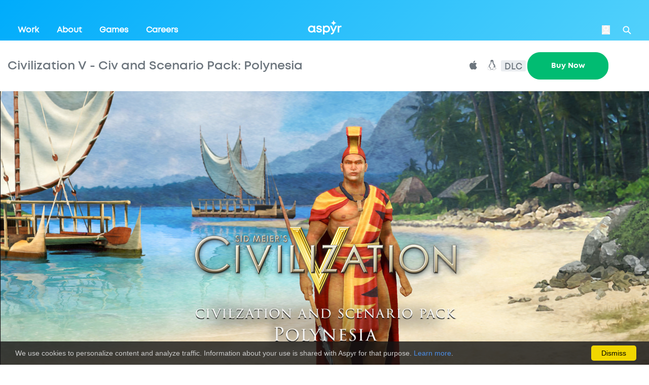

--- FILE ---
content_type: text/html; charset=utf-8
request_url: https://www.aspyr.com/games/civilization-v-civ-and-scenario-pack-polynesia
body_size: 32673
content:
<!DOCTYPE html>
<!--[if lt IE 7]> <html class="no-js lt-ie9 lt-ie8 lt-ie7" lang="en"> <![endif]-->
<!--[if IE 7]> <html class="no-js lt-ie9 lt-ie8" lang="en"> <![endif]-->
<!--[if IE 8]> <html class="no-js lt-ie9" lang="en"> <![endif]-->
<!--[if gt IE 8]><!--> <html class="no-js" lang="en"> <!--<![endif]-->

<head>
  <meta charset="utf-8">
  <meta http-equiv="X-UA-Compatible" content="IE=edge">
  <link rel="canonical" href="">
  <title>Aspyr - Civilization V - Civ and Scenario Pack: Polynesia</title>
  <meta name="description" content="Hi, We're Aspyr, a leading entertainment publisher that creates, packages and delivers fun to millions around the world. Hailing from Austin, Texas, Aspyr strives relentlessly to ensure a quality experience for our industry partners and our players." />
  <meta name="keywords" content="aspyr,mac,publisher,pc,videogames,games" />

  <meta property="og:title" content="Aspyr Media">
  <meta property="og:type" content="article">
  <meta property="og:url" content="https://www.aspyr.com">
  <meta property="og:site_name" content="Aspyr Media">

  <meta name="viewport" content="width=device-width, initial-scale=1.0, maximum-scale=1.0, user-scalable=0">

  <link rel="apple-touch-icon" sizes="72x72" href="https://d250f2ux8pmbq4.cloudfront.net/assets/favicon/apple-icon-72x72-01141508.png">
  <link rel="apple-touch-icon" sizes="144x144" href="https://d250f2ux8pmbq4.cloudfront.net/assets/favicon/apple-icon-144x144-c9809381.png">
  <link rel="icon" type="image/png" sizes="192x192"  href="https://d250f2ux8pmbq4.cloudfront.net/assets/favicon/android-icon-192x192-198e8467.png">
  <link rel="icon" type="image/png" sizes="96x96" href="https://d250f2ux8pmbq4.cloudfront.net/assets/favicon/favicon-96x96-42b0f6d5.png">
  <meta name="msapplication-TileColor" content="#ffffff">
  <meta name="msapplication-TileImage" content="/assets/favicon/ms-icon-144x144.png">
  <meta name="theme-color" content="#ffffff">
  <link href="https://fonts.googleapis.com/css?family=Roboto&display=swap" rel="stylesheet">
  <link rel="stylesheet" href="https://d250f2ux8pmbq4.cloudfront.net/assets/application-9fe34aff.css" data-turbo-track="reload" />
  <script src="https://d250f2ux8pmbq4.cloudfront.net/assets/application-8ac64a4c.js" data-turbo-track="reload" type="module"></script>
  <meta name="csrf-param" content="authenticity_token" />
<meta name="csrf-token" content="pXlQpC4h8lSTqZEowJHNdDv02hXcaXOAsaOW9pbvWz_7Gqd_N6IDfdM-5vD8-TxphnXam95NMaIxY1kz4DfXTg" />
  <meta name="state" content="23561dff9619c4bdc67e7b7b826ae479f3e1fdbb7339fdea" />
</head>

<body>

  <div class="search" id="full-search">
  <div class="search-container container">
    <form class="search-form" action="/search" method="get">
      <input name="search_term" id="search_term" class="search-input" placeholder="Search for a game">
      <input class="search-submit" type="submit">
    </form>
    <div class="search-platforms">
      <p class="search-heading">Search by platform</p>
      <a class="search-platform" href="search?search_term=&platform%5B%5D=Android">
        <img class="search-platform-logo" src="https://d250f2ux8pmbq4.cloudfront.net/assets/icon-android-5dd356b4.svg" />
        <span class="search-platform-name">Android</span>
      </a>
      <a class="search-platform" href="search?search_term=&platform%5B%5D=iOS">
        <img class="search-platform-logo" src="https://d250f2ux8pmbq4.cloudfront.net/assets/icon-ios-c07b6425.svg" />
        <span class="search-platform-name">iOS</span></a>
      <a class="search-platform" href="search?search_term=&platform%5B%5D=Linux">
        <img class="search-platform-logo" src="https://d250f2ux8pmbq4.cloudfront.net/assets/icon-linux-ff54cdb4.svg" />
        <span class="search-platform-name">Linux</span>
      </a>
      <a class="search-platform" href="search?search_term=&platform%5B%5D=Mac">
        <img class="search-platform-logo" src="https://d250f2ux8pmbq4.cloudfront.net/assets/icon-mac-b8c26806.svg" />
        <span class="search-platform-name">Mac</span>
      </a>
      <a class="search-platform" href="search?search_term=&platform%5B%5D=Nintendo">
        <img class="search-platform-logo" src="https://d250f2ux8pmbq4.cloudfront.net/assets/icon-nintendo-880ed25f.svg" />
        <span class="search-platform-name">Nintendo</span>
      </a>
      <a class="search-platform" href="search?search_term=&platform%5B%5D=PS4">
        <img class="search-platform-logo" src="https://d250f2ux8pmbq4.cloudfront.net/assets/icon-playstation-135f90bf.svg" />
        <span class="search-platform-name">PlayStation</span></a>
      <a class="search-platform" href="search?search_term=&platform%5B%5D=Windows">
        <img class="search-platform-logo" src="https://d250f2ux8pmbq4.cloudfront.net/assets/icon-windows-4ebf7551.svg" />
        <span class="search-platform-name">Windows</span>
      </a>
      <a class="search-platform" href="search?search_term=&platform%5B%5D=Xbox One">
        <img class="search-platform-logo" src="https://d250f2ux8pmbq4.cloudfront.net/assets/icon-xbox-612a8285.svg" />
        <span class="search-platform-name">XBOX</span>
      </a>
    </div>
  </div>
</div><!-- END search -->
<div class="menu" style="z-index: 10001;">
  <div class="menu-container container">
    <div class="menu-links">
      <a class="menu-link" href="/work">Work</a>
      <a class="menu-link" href="/about">About</a>
      <a class="menu-link" href="/games">Games</a>
      <a class="menu-link" href="/careers">Careers</a>
    </div>
    <div class="menu-other">
      <a class="menu-other-link" target="_blank" href="https://support.aspyr.com/">Game Support</a>
      <a class="menu-other-link" target="_blank" href="/contact">Contact&nbsp;Us</a>
      <a class="menu-other-link" href="/account">Register Your Game</a>
    </div>
    <div class="menu-social">
      <a class="menu-social-link menu-social-link-facebook" href="https://www.facebook.com/aspyrmedia/">Facebook</a>
      <a class="menu-social-link menu-social-link-twitter" href="https://twitter.com/AspyrMedia">Twitter</a>
      <a class="menu-social-link menu-social-link-linkedin" href="https://www.linkedin.com/company/aspyr-media/">LinkedIn</a>
      <a class="menu-social-link menu-social-link-youtube" href="https://www.youtube.com/c/aspyrmedia">YouTube</a>
      <a class="menu-social-link menu-social-link-instagram" href="https://www.youtube.com/c/aspyrmedia" >Instagram</a>
    </div>
  </div>
</div>
<nav class="nav" style="z-index: 10001;">
  <div class="nav-container container">
    <div class="nav-links">
      <a class="nav-link" data-turbolinks="false" href="/work">Work</a>
      <a class="nav-link" data-turbolinks="false" href="/about">About</a>
      <a class="nav-link" data-turbolinks="false" href="/games">Games</a>
      <a class="nav-link" data-turbolinks="false" href="/careers">Careers</a>
    </div>
    <a class="nav-logo" data-turbolinks="false" href="/">Aspyr</a>
    <div class="nav-other">
      <form class="button_to" method="post" action="/auth/auth0"><button class="nav-login" type="submit">Login</button><input type="hidden" name="authenticity_token" value="z8jBVbnW8FUqS1NtYLVH8ZjVr0ITEVzvUXloDAYWoLBXiyfHJFic4wzu6Y6tGF7nRrzuldeCFi-5r6Z6jbgPtA" autocomplete="off" /></form>
      <a class="nav-search" id="search" href="#">Search</a>
    </div>
    <div class="nav-switch"></div>
  </div>
</nav>

<script>

</script>



  <link rel="stylesheet" href="https://d250f2ux8pmbq4.cloudfront.net/assets/old_bullshit-6806fba1.css" media="all" />

<style>
  nav {
    min-height: 80px;
    background-image: linear-gradient(-45deg,#52D1FB 0%,#00acfb 100%);
  }

  .container {
      max-width: 1500px !important;
  }

  .nav-container {
      position: relative !important;
      padding-right: 35px !important;
      padding-left: 35px !important;
  }

  .nav-link:hover  {
      text-decoration: none;
      color: inherit;
  }

  .menu-link, .menu-other-link, .menu-link:hover, .menu-other-link:hover, .search-platform, .search-platform:hover {
      text-decoration: none;
      color: inherit;
  }

  li a, p a, .hl-blue {
    color: #00abfb;
    text-decoration: none;
    background-color: transparent;
  }

  main {
      margin-top: 40px;
  }
</style>


<main class="c-main">
    <a style="z-index: 9999; color: white; cursor: pointer;padding: 15px;max-width: 140px;border-radius: 25px;font-size: 15px; width: 100%" href="#buynow-modal" class="btn btn-success btn-lg c-games__buynow-sticky">Buy Now</a>
  <!-- TITLE BAR -->
  <div class="c-games__titlebar">
    <div class="container">
      <div class="row">
        <div class="col">
          <div class="c-games__titlebar-heading">
            <h1>Civilization V - Civ and Scenario Pack: Polynesia</h1>
          </div>
        </div>

        <div class="col-12 col-lg-3 c-games__featured-platforms" style="margin-right: -100px">
          <div class="c-games__titlebar-vertically-centered">
              <a href="/search?search_term=&platform%5B%5D=Mac" style="margin-right: -10px"><span class="fab fa-apple"></span></a>
              <a href="/search?search_term=&platform%5B%5D=Linux" style="margin-right: -10px"><span class="fab fa-linux"></span></a>
              <span class="badge badge-silver">DLC</span>
          </div>
        </div>

          <div class="col-12 col-lg-3">
            <div class="c-games__titlebar-vertically-centered">
              <a style="color: white; cursor: pointer; padding: 15px; max-width: 160px; border-radius: 25px; font-size: 15px;" data-remodal-target="buynow-modal" class="btn btn-success btn-lg">Buy Now</a>
            </div>
          </div>
      </div>
    </div>
  </div>

  <!-- MODAL: BUY NOW -->
  <div class="remodal buynow" data-remodal-id="buynow-modal">
    <button data-remodal-action="close" class="remodal-close"></button>

    <div class="remodal-scroll">
      <h4 class="c-games__buynow-title">
        <span style="float: left">Civilization V - Civ and Scenario Pack: Polynesia</span>
      </h4>

      <div class="c-games__buynow-bottom">
        <div>
          <p class="text-center"><small><em>Purchase from&hellip;</em></small></p>
            <a target="_blank" href="https://store.steampowered.com/app/99610/Civilization_V__Civ_and_Scenario_Pack_Polynesia/" style="text-decoration: none; color: #2f2f2f;">
              <p>
                <span class="fab fa-steam"></span> Steam
              </p>
            </a>

          <a target="_blank" href="https://apps.apple.com/us/app/civilization-v/id439924718?mt=12" style="text-decoration: none; color: #2f2f2f;">
            <p>
              <span class="fab fa-app-store"></span> Mac App Store
            </p>
          </a>



        </div>
      </div>
    </div>
  </div>

    <div class="c-games__hero c-games__hero--video" style="background:url('https://d250f2ux8pmbq4.cloudfront.net/uploads/dlc/background_art/164/CivilizationV-Polynesia-Aspyr-PPB.jpg') center center no-repeat; background-size: cover;">
      <div class="c-games__hero-logo">
        <img src="https://d250f2ux8pmbq4.cloudfront.net/uploads/dlc/logo/164/CivilizationV-Polynesia-Aspyr-Logo.png" alt="game logo" title="" style="">
      </div>
    </div>

  <!-- RATING BAR -->
  <div class="c-games__ratingbar" style="margin-top: 20px; margin-bottom: 20px;">
    <div class="container">
      <div class="row">
          <div class="col-6 col-lg-6 c-games__ratingbar-badges">
            <div class="c-games__ratingbar-vertically-centered">
              <div>
                <span class="badge badge-pill badge-silver">Requires Base<br />Game to Play</span>
              </div>
            </div>
          </div>

          <div class="col-6 col-lg-6 c-games__ratingbar-icon">
            <div class="c-games__ratingbar-vertically-centered">
              <img class="mr-4" src="https://d250f2ux8pmbq4.cloudfront.net/uploads/esrb_rating/image/3/ESRB-E10_icon.gif" alt="" height="112px" width="75px" style="flex: inherit; margin-left: inherit; margin-right: inherit;" />
              <p style="font-size: 12px; line-height: 14px; text-overflow: ellipsis;"><p>Drug Reference<br />
Mild Language<br />
Mild Violence<br />
Online Interactions Not Rated by the ESRB</p>
</p>
            </div>
          </div>
      </div>
    </div>
  </div>

  <!-- CAROUSEL -->
  <div class="c-carousel">
    <div class="cycle-slideshow"
         id="hero"
         data-cycle-slides="> div"
         data-cycle-fx="carousel"
         data-cycle-carousel-visible=1
         data-cycle-carousel-fluid=true
         data-cycle-timeout="0"
         data-cycle-auto-height=1
         data-cycle-swipe="true"
         data-cycle-swipe-fx="carousel"
         data-cycle-prev="#carousel-prev"
         data-cycle-next="#carousel-next"
         data-cycle-pager="#carousel-pager"
    >
      <!-- RENDERS THE SCREENSHOTS -->
            <div class="c-carousel__slide">
        <img src="https://d250f2ux8pmbq4.cloudfront.net/uploads/screenshot/image/1089/normal_CivilizationV_DLC_Polynesia_SS1.jpg" width="100%" height="auto" class="img-fluid" alt="image" style="vertical-align: inherit;"/>
      </div>

    </div>

    <div id="carousel-prev" class="c-carousel__prev"></div>
    <div id="carousel-next" class="c-carousel__next"></div>
    <div id="carousel-pager" class="cycle-pager c-carousel__pager mt-2"></div>
  </div>


  <style>
    .c-carousel__pager > span {
      cursor: pointer;
    }
  </style>
  <!-- DESCRIPTION -->
  <div class="c-general">
    <div class="container">
      <div class="row">
        <div class="col-md-7 c-games__description">
          <h2 class="c-games__description-heading">Rule the world as Kamehameha</h2>
          <p>The Polynesian Scenario Pack brings you both the Polynesian Civilization and a new Scenario, Paradise Found. Rule the world as Kamehameha, unifier of Hawai&#39;i, with your powerful navy and imposing Moai statues!</p>

          <p><a href="#more" class="js-readmore">Read More</a></p>
          <div id="more" style="display:none;">
            <p><strong>Scenario Description:</strong></p>

<p>In Paradise Found, players take on the role of one of the four great Polynesian kingdoms as they strive to become the dominant culture in Polynesia. All-new technology and social policy trees unlock powerful advantages to players, including the fearsome Maori Warrior and the enigmatic Moai. Special changes to the game rules allow players to build expansive kingdoms quickly without impeding their cultural growth, but the seas of the Pacific are huge and land is at a premium among the atolls and islands. Take the best islands for yourself, and prove your mana as a ruler as you build Polynesia to stand the test of time!</p>

<p><strong>Polynesia Ruler &ndash; Kamehameha</strong></p>

<p>Kamehameha was the first ruler to unite all of the Big Islands of Hawai&#39;i under his rule in 1791, and reformed many of the island&#39;s laws to protect its people. Because of his strong rule and wise policies, Hawai&rsquo;i remained an independent kingdom long after Kamehameha&rsquo;s death in 1819.</p>

          </div>
        </div>

        <div class="col-md-4 offset-md-1 c-games__aside">
          <ul>
              <li>Strategy/Simulation, Expansion/DLC</li>
            <li>
<!--                Single-Player-->
<!--              &amp;-->
<!--                 Multiplayer-->
                Single-Player & Multiplayer
                </li>
            <li><a href="#languages">Languages</a></li>
          </ul>
        </div>
      </div>
    </div>
  </div>

  <!-- MODAL: LANGUAGES -->
  <div class="remodal languages" data-remodal-id="languages">
    <button data-remodal-action="close" class="remodal-close"></button>

    <div class="c-games__languages-wrap">
      <table class="c-games__languages table table-striped table-borderless table-hover table-sm">
        <thead>
        <tr>
          <th scope="col">&nbsp;</th>
            <th scope="col">Mac</th>
            <th scope="col">Linux</th>
        </tr>
        </thead>

        <tbody>
          <tr>
            <th scope="row">English</th>
                <td><span class="fas fa-check"></span></td>
                <td><span class="fas fa-check"></span></td>
          </tr>
          <tr>
            <th scope="row">French</th>
                <td><span class="fas fa-check"></span></td>
                <td><span class="fas fa-check"></span></td>
          </tr>
          <tr>
            <th scope="row">German</th>
                <td><span class="fas fa-check"></span></td>
                <td><span class="fas fa-check"></span></td>
          </tr>
          <tr>
            <th scope="row">Spanish</th>
                <td><span class="fas fa-check"></span></td>
                <td><span class="fas fa-check"></span></td>
          </tr>
        </tbody>
      </table>
    </div>
  </div>



  <!-- SEARCH RESULTS GRID -->
  <div class="c-general">
    <div class="container">
      <h3 class="c-games__dlc-heading">Downloadable Content</h3>
      <div class="row">
        <div class="col-md-4">
  <a href="/games/civilization-v-babylon" class="c-games__dlc">
    <img src="https://d250f2ux8pmbq4.cloudfront.net/uploads/dlc/banner_large/132/medium_CivilizationV-Babylon-Aspyr-G_S.jpg" class="img-fluid" alt="downloadable content title">
  </a>
</div>
<div class="col-md-4">
  <a href="/games/civilization-v-cradle-of-civilization-map-pack-americas" class="c-games__dlc">
    <img src="https://d250f2ux8pmbq4.cloudfront.net/uploads/dlc/banner_large/136/medium_CivilizationV-America-Aspyr-G_S.jpg" class="img-fluid" alt="downloadable content title">
  </a>
</div>
<div class="col-md-4">
  <a href="/games/sid-meier-s-civilzation-v-denmark" class="c-games__dlc">
    <img src="https://d250f2ux8pmbq4.cloudfront.net/uploads/dlc/banner_large/139/medium_CivilizationV-Denmark-Aspyr-G_S.jpg" class="img-fluid" alt="downloadable content title">
  </a>
</div>
<div class="col-md-4">
  <a href="/games/civilization-v-asia" class="c-games__dlc">
    <img src="https://d250f2ux8pmbq4.cloudfront.net/uploads/dlc/banner_large/146/medium_CivilizationV-Asia-Aspyr-G_S.jpg" class="img-fluid" alt="downloadable content title">
  </a>
</div>
<div class="col-md-4">
  <a href="/games/civilization-v-mediterranean" class="c-games__dlc">
    <img src="https://d250f2ux8pmbq4.cloudfront.net/uploads/dlc/banner_large/150/medium_CivilizationV-Mediterranean-Aspyr-G_S.jpg" class="img-fluid" alt="downloadable content title">
  </a>
</div>
<div class="col-md-4">
  <a href="/games/civlization-v-mesopotamia" class="c-games__dlc">
    <img src="https://d250f2ux8pmbq4.cloudfront.net/uploads/dlc/banner_large/153/medium_CivilizationV-Mesopotamia-Aspyr-G_S.jpg" class="img-fluid" alt="downloadable content title">
  </a>
</div>


      </div>

        <p>
          <a href="#more-dlc" class="c-games__more-dlc-button js-readmore">More DLC</a>
        </p>

        <div id="more-dlc" style="display:none;">
          <div class="row">
            <div class="col-md-4">
  <a href="/games/civilization-v-scrambled-continents-map-pack" class="c-games__dlc">
    <img src="https://d250f2ux8pmbq4.cloudfront.net/uploads/dlc/banner_large/154/medium_CivilizationV-ScrambledContinents-Aspyr-G_S.jpg" class="img-fluid" alt="downloadable content title">
  </a>
</div>
<div class="col-md-4">
  <a href="/games/civilization-v-scrambled-nations-map-pack" class="c-games__dlc">
    <img src="https://d250f2ux8pmbq4.cloudfront.net/uploads/dlc/banner_large/155/medium_CivilizationV-ScrambledNations-Aspyr-G_S.jpg" class="img-fluid" alt="downloadable content title">
  </a>
</div>
<div class="col-md-4">
  <a href="/games/civilization-v-scenario-pack-wonders-of-the-ancient-world" class="c-games__dlc">
    <img src="https://d250f2ux8pmbq4.cloudfront.net/uploads/dlc/banner_large/157/medium_CivilizationV-Wonders-Aspyr-G_S.jpg" class="img-fluid" alt="downloadable content title">
  </a>
</div>
<div class="col-md-4">
  <a href="/games/civilization-v-civ-and-scenario-pack-korea" class="c-games__dlc">
    <img src="https://d250f2ux8pmbq4.cloudfront.net/uploads/dlc/banner_large/163/medium_CivilizationV-Korea-Aspyr-G_S.jpg" class="img-fluid" alt="downloadable content title">
  </a>
</div>
<div class="col-md-4">
  <a href="/games/civilization-v-explorer-s-map-pack" class="c-games__dlc">
    <img src="https://d250f2ux8pmbq4.cloudfront.net/uploads/dlc/banner_large/167/medium_CivilizationV-Explorers-Aspyr-G_S.jpg" class="img-fluid" alt="downloadable content title">
  </a>
</div>
<div class="col-md-4">
  <a href="/games/sid-meier-s-civilization-v-brave-new-world" class="c-games__dlc">
    <img src="https://d250f2ux8pmbq4.cloudfront.net/uploads/dlc/banner_large/168/medium_CivilizationV-BNW-Aspyr-G_S.jpg" class="img-fluid" alt="downloadable content title">
  </a>
</div>
<div class="col-md-4">
  <a href="/games/civilization-v-civ-and-scenario-double-pack-spain-and-inca" class="c-games__dlc">
    <img src="https://d250f2ux8pmbq4.cloudfront.net/uploads/dlc/banner_large/169/medium_CivilizationV-Spain_Inca-Aspyr-G_S.jpg" class="img-fluid" alt="downloadable content title">
  </a>
</div>
<div class="col-md-4">
  <a href="/games/sid-meier-s-civilization-v-gods-and-kings" class="c-games__dlc">
    <img src="https://d250f2ux8pmbq4.cloudfront.net/uploads/dlc/banner_large/170/medium_CivilizationV-G_K-Aspyr-G_S.jpg" class="img-fluid" alt="downloadable content title">
  </a>
</div>

          </div>
        </div>
    </div>
  </div>


    <div class="c-general c-tabs js-tabs-wrapper">
      <div class="container">
        <h3 class="c-games__dlc-heading">System Requirements</h3>

        <div class="c-tabs__tabs">
            <a id="select-tab-0" href="#tab-0" class="js-tab-toggle">Mac</a>
            <a id="select-tab-1" href="#tab-1" class="js-tab-toggle">Linux</a>
        </div>

          <div id="tab-0" class="c-tabs__content js-tab-content is-active" style="display: none;">
            <dl class="row c-games__requirements">
                <dt class="col-sm-3">OS</dt>
                <dd class="col-sm-9">macOS 10.12.6 (Sierra) or later</dd>

                <dt class="col-sm-3">CPU Processor</dt>
                <dd class="col-sm-9">Intel Core 2 Duo </dd>

                <dt class="col-sm-3">CPU Speed</dt>
                <dd class="col-sm-9">2.4 GHz</dd>

                <dt class="col-sm-3">Memory</dt>
                <dd class="col-sm-9">2 GB</dd>

                <dt class="col-sm-3">Hard Disk Space</dt>
                <dd class="col-sm-9">8 GB</dd>

                <dt class="col-sm-3">Video Card (Intel)</dt>
                <dd class="col-sm-9">HD 4000</dd>

                <dt class="col-sm-3">Video Card (AMD)</dt>
                <dd class="col-sm-9">Radeon HD 2600</dd>

                <dt class="col-sm-3">Video Card (NVidia)</dt>
                <dd class="col-sm-9">GeForce 8600</dd>

                <dt class="col-sm-3">Video Memory (VRam)</dt>
                <dd class="col-sm-9">256 MB</dd>

                <dt class="col-sm-3">NOTICE</dt>
                <dd class="col-sm-9">This game is not supported on volumes formatted as Mac OS Extended (Case Sensitive)</dd>
            </dl>
          </div>
          <div id="tab-1" class="c-tabs__content js-tab-content is-active" style="display: none;">
            <dl class="row c-games__requirements">
                <dt class="col-sm-3">OS</dt>
                <dd class="col-sm-9">SteamOS, Ubuntu 14.04</dd>

                <dt class="col-sm-3">CPU Processor</dt>
                <dd class="col-sm-9">Intel Core i3, AMD A10</dd>

                <dt class="col-sm-3">CPU Speed</dt>
                <dd class="col-sm-9">2.4 GHz </dd>

                <dt class="col-sm-3">Memory</dt>
                <dd class="col-sm-9">4 GB</dd>

                <dt class="col-sm-3">Hard Disk Space</dt>
                <dd class="col-sm-9">10 GB </dd>

                <dt class="col-sm-3">Video Card (Intel)</dt>
                <dd class="col-sm-9">Iris Pro</dd>

                <dt class="col-sm-3">Video Card (AMD)</dt>
                <dd class="col-sm-9">Radeon HD 6450</dd>

                <dt class="col-sm-3">Video Card (NVidia)</dt>
                <dd class="col-sm-9">GeForce 640M</dd>

                <dt class="col-sm-3">Video Memory (VRam)</dt>
                <dd class="col-sm-9">1 GB</dd>

                <dt class="col-sm-3">NOTICE</dt>
                <dd class="col-sm-9">It is possible for Mac, PC and Linux to become out of sync during updates or patches. Within this time period, multiplayer will be discrete experiences.</dd>
            </dl>
          </div>
        <p>
          <a href="https://support.aspyr.com/hc/en-us/requests/new" class="c-games__more-dlc-button">Get support for this game &nbsp; <span class="fal fa-external-link"></span></a>
        </p>
      </div>
    </div>

  <!-- MORE RECOMMENDATIONS -->

  <div class="c-general">
    <div class="container">
      <h3 class="c-games__dlc-heading">More Recommendations</h3>

      <div class="row">
          <div class="col-md-4">
            <a href="/games/sid-meiers-civilization-v" class="c-games__dlc">
              <img src="https://d250f2ux8pmbq4.cloudfront.net/uploads/game/banner_large/33/medium_Civilization-Aspyr-G_S.jpg" width="600px" height="400px" class="img-fluid" alt="Sid Meier’s Civilization V">
            </a>
          </div>
          <div class="col-md-4">
            <a href="/games/sid-meier-s-civilization-vi-gold-edition" class="c-games__dlc">
              <img src="https://d250f2ux8pmbq4.cloudfront.net/uploads/game/banner_large/108/medium_CivilizationVI-Gold-Aspyr-g_s.jpg" width="600px" height="400px" class="img-fluid" alt="Sid Meier’s Civilization VI: Gold Edition">
            </a>
          </div>
      </div>
    </div>
  </div>

  <!-- CLOSING/DISCLAIMERS -->
  <div class="c-general">
    <div class="container">
      <div class="row">
        <div class="col">
          <p><em><small><p>&copy; 2007-2010 Take-Two Interactive Software and its subsidiaries. Developed by Firaxis Games. Sid Meier&rsquo;s Civilization V, Civilization, 2K Games, Firaxis Games, Take-Two Interactive Software and their respective logos are all trademarks and/or registered trademarks of Take-Two Interactive Software, Inc. The ratings icon is a trademark of the Entertainment Software Association. All rights reserved.</p>
</small></em></p>
        </div>
      </div>
    </div>
  </div>
</main>

<script>
    document.addEventListener("DOMContentLoaded", function(event) {
        $(".js-fitvids").fitVids();
        $('#select-tab-0').addClass( "is-active" );
        $('#tab-0').show();

        var youtube = $(".youtube");

        for (var i = 0; i < youtube.length; i++) {
            var source = "https://img.youtube.com/vi/"+ youtube[i].dataset.embed +"/sddefault.jpg";

            var image = new Image();
            image.src = source;
            image.addEventListener( "load", function() {
                youtube[ i ].appendChild( image );
            }( i ) );

            youtube[i].addEventListener( "click", function() {
                var iframe = document.createElement( "iframe" );

                iframe.setAttribute( "frameborder", "0" );
                iframe.setAttribute( "allowfullscreen", "" );
                iframe.setAttribute( "src", "https://www.youtube.com/embed/"+ this.dataset.embed +"?rel=0&showinfo=0&autoplay=1" );

                this.innerHTML = "";
                this.appendChild( iframe );
            })
        }
    });
</script>

<style>
  .xpaystation-widget-lightbox {
    z-index: 99999 !important;
  }
  .header-info-user-name-label {
      display: none !important;
  }

  .youtube {
    background-color: #000;
    position: relative;
    padding-top: 56.25%;
    overflow: hidden;
    cursor: pointer;
  }
  .youtube img {
    width: 100%;
    top: -16.84%;
    left: 0;
    opacity: 0.7;
  }
  .youtube .play-button {
    width: 90px;
    height: 60px;
    background-color: #333;
    box-shadow: 0 0 30px rgba( 0,0,0,0.6 );
    z-index: 1;
    opacity: 0.8;
    border-radius: 6px;
  }
  .youtube .play-button:before {
    content: "";
    border-style: solid;
    border-width: 15px 0 15px 26.0px;
    border-color: transparent transparent transparent #fff;
  }
  .youtube img,
  .youtube .play-button {
    cursor: pointer;
  }
  .youtube img,
  .youtube iframe,
  .youtube .play-button,
  .youtube .play-button:before {
    position: absolute;
  }
  .youtube .play-button,
  .youtube .play-button:before {
    top: 50%;
    left: 50%;
    transform: translate3d( -50%, -50%, 0 );
  }
  .youtube iframe {
    height: 100%;
    width: 100%;
    top: 0;
    left: 0;
  }

  span > svg {
      height: 37px;
      margin-right: 19px;
      margin-left: 5px;
      margin-bottom: 9px;
  }
</style>


  <footer class="footer">
  <div class="footer-container container">





    <div class="footer-top">
      <div class="footer-nav">
        <a data-turbolinks="false" class="footer-nav-link" style="font-weight: 700 !important" href="/work">Work</a>
        <p class="footer-nav-separator"></p>
        <a data-turbolinks="false" class="footer-nav-link" href="/about">About</a>
        <p class="footer-nav-separator"></p>
        <a data-turbolinks="false" class="footer-nav-link" href="/games">Games</a>
        <p class="footer-nav-separator"></p>
        <a data-turbolinks="false" class="footer-nav-link" href="/careers">Careers</a>
<!--        <p class="footer-nav-separator"></p>-->

      </div>
      <div class="footer-other footer-other-small">
        <a class="footer-other-link" href="https://support.aspyr.com/">Game support</a>
        <a class="footer-other-link" href="/contact">Contact us</a>
        <a class="footer-other-link" href="/account">Register your game</a>
      </div>
    </div>

    <form target="_blank" name="iterable_optin" class="footer-form email" method="POST" action="//links.iterable.com/lists/publicAddSubscriberForm?publicIdString=1ee957da-7966-4000-aadd-2318933c08e1">
      <p class="footer-form-heading">Subscribe</p>
      <input class="footer-form-input" placeholder="Your email" type="text" name="email" size="22">
      <input class="footer-form-submit button button-black" type="submit" value="Submit"/>
    </form>






    <div class="footer-bottom">
      <div class="footer-other footer-other-large">
        <a class="footer-other-link" href="https://support.aspyr.com/">Game Support</a>
        <a class="footer-other-link" href="/contact">Contact Us</a>
        <a class="footer-other-link" href="/account">Register Your Game</a>
      </div>
      <div class="footer-social">
        <a class="footer-social-link footer-social-link-facebook" href="https://www.facebook.com/aspyrmedia/">Facebook</a>
        <a class="footer-social-link footer-social-link-twitter" href="https://twitter.com/AspyrMedia">Twitter</a>
        <a class="footer-social-link footer-social-link-linkedin" href="https://www.linkedin.com/company/aspyr-media/">LinkedIn</a>
        <a class="footer-social-link footer-social-link-youtube" href="https://www.youtube.com/c/aspyrmedia">YouTube</a>
        <a class="footer-social-link footer-social-link-instagram" href="https://www.instagram.com/aspyrmedia">Instagram</a>
      </div>
      <div class="footer-legal">
        <a class="footer-legal-link" href="/legal">Legal</a>
        <a class="footer-legal-link" href="/terms">Terms</a>
        <a class="footer-legal-link" href="/privacy">Privacy</a>
      </div>
    </div>

    <div class="footer-legal-embracer">
      <p class="footer-legal-link">Aspyr Media is part of <a class="footer-legal-link" style="color: #00abfb" href="https://embracer.com/">Embracer Group</a></p>
    </div>

    <style>
      .footer-legal-embracer {
          padding-top: 40px;
      }
    </style>
  </div>
</footer>


    <div id="cookieConsent">
    We use cookies to personalize content and analyze traffic. Information about your use is shared with Aspyr for that purpose. <a href="https://www.aspyr.com/privacy">Learn more</a>.<a class="cookieConsentOK">Dismiss</a>
  </div>

  <style>
    #cookieConsent {
      background-color: rgba(20,20,20,0.8);
      min-height: 30px;
      font-size: 14px;
      color: #ccc;
      line-height: 30px;
      padding: 8px 0 8px 30px;
      font-family: "camingodos-web-1","camingodos-web-2", Helvetica, Arial, sans-serif;
      position: fixed;
      bottom: 0;
      left: 0;
      right: 0;
      display: none;
      z-index: 9999;
    }

    #cookieConsent a {
      color: #4B8EE7;
      text-decoration: none;
    }

    #cookieConsent a.cookieConsentOK {
      background-color: #F1D600;
      color: #000;
      display: inline-block;
      border-radius: 5px;
      padding: 0 20px;
      cursor: pointer;
      float: right;
      margin: 0 25px 0 10px;
    }
    #cookieConsent a.cookieConsentOK:hover {
      background-color: #E0C91F;
    }
  </style>

</body>
</html>


--- FILE ---
content_type: text/css
request_url: https://d250f2ux8pmbq4.cloudfront.net/assets/old_bullshit-6806fba1.css
body_size: 51237
content:
@charset "UTF-8";
/** ASPYR MEDIA WEBSITE Roger Glenn roger@mach1media.com Created: June 2019 Compiled using Gulp */
/*! Bootstrap v4.3.1 (https://getbootstrap.com/) Copyright 2011-2019 The Bootstrap Authors Copyright 2011-2019 Twitter, Inc. Licensed under MIT (https://github.com/twbs/bootstrap/blob/master/LICENSE) */

/*!
 * Font Awesome Pro 5.8.2 by @fontawesome - https://fontawesome.com
 * License - https://fontawesome.com/license (Commercial License)
 */
.fa, .fab, .fal, .far, .fas {
  -moz-osx-font-smoothing: grayscale;
  -webkit-font-smoothing: antialiased;
  display: inline-block;
  font-style: normal;
  font-variant: normal;
  text-rendering: auto;
  line-height: 1
}

.fa-lg {
  font-size: 1.33333em;
  line-height: .75em;
  vertical-align: -.0667em
}

.fa-xs {
  font-size: .75em
}

.fa-sm {
  font-size: .875em
}

.fa-1x {
  font-size: 1em
}

.fa-2x {
  font-size: 2em
}

.fa-3x {
  font-size: 3em
}

.fa-4x {
  font-size: 4em
}

.fa-5x {
  font-size: 5em
}

.fa-6x {
  font-size: 6em
}

.fa-7x {
  font-size: 7em
}

.fa-8x {
  font-size: 8em
}

.fa-9x {
  font-size: 9em
}

.fa-10x {
  font-size: 10em
}

.fa-fw {
  text-align: center;
  width: 1.25em
}

.fa-ul {
  list-style-type: none;
  margin-left: 2.5em;
  padding-left: 0
}

.fa-ul > li {
  position: relative
}

.fa-li {
  left: -2em;
  position: absolute;
  text-align: center;
  width: 2em;
  line-height: inherit
}

.fa-border {
  border: .08em solid #eee;
  border-radius: .1em;
  padding: .2em .25em .15em
}

.fa-pull-left {
  float: left
}

.fa-pull-right {
  float: right
}

.fa.fa-pull-left, .fab.fa-pull-left, .fal.fa-pull-left, .far.fa-pull-left, .fas.fa-pull-left {
  margin-right: .3em
}

.fa.fa-pull-right, .fab.fa-pull-right, .fal.fa-pull-right, .far.fa-pull-right, .fas.fa-pull-right {
  margin-left: .3em
}

.fa-spin {
  animation: fa-spin 2s infinite linear
}

.fa-pulse {
  animation: fa-spin 1s infinite steps(8)
}

@keyframes fa-spin {
  0% {
    transform: rotate(0deg)
  }
  to {
    transform: rotate(1turn)
  }
}

.fa-rotate-90 {
  -ms-filter: "progid:DXImageTransform.Microsoft.BasicImage(rotation=1)";
  transform: rotate(90deg)
}

.fa-rotate-180 {
  -ms-filter: "progid:DXImageTransform.Microsoft.BasicImage(rotation=2)";
  transform: rotate(180deg)
}

.fa-rotate-270 {
  -ms-filter: "progid:DXImageTransform.Microsoft.BasicImage(rotation=3)";
  transform: rotate(270deg)
}

.fa-flip-horizontal {
  -ms-filter: "progid:DXImageTransform.Microsoft.BasicImage(rotation=0, mirror=1)";
  transform: scaleX(-1)
}

.fa-flip-vertical {
  transform: scaleY(-1)
}

.fa-flip-both, .fa-flip-horizontal.fa-flip-vertical, .fa-flip-vertical {
  -ms-filter: "progid:DXImageTransform.Microsoft.BasicImage(rotation=2, mirror=1)"
}

.fa-flip-both, .fa-flip-horizontal.fa-flip-vertical {
  transform: scale(-1)
}

:root .fa-flip-both, :root .fa-flip-horizontal, :root .fa-flip-vertical, :root .fa-rotate-90, :root .fa-rotate-180, :root .fa-rotate-270 {
  filter: none
}

.fa-stack {
  display: inline-block;
  height: 2em;
  line-height: 2em;
  position: relative;
  vertical-align: middle;
  width: 2.5em
}

.fa-stack-1x, .fa-stack-2x {
  left: 0;
  position: absolute;
  text-align: center;
  width: 100%
}

.fa-stack-1x {
  line-height: inherit
}

.fa-stack-2x {
  font-size: 2em
}

.fa-inverse {
  color: #fff
}

.fa-500px:before {
  content: "\f26e"
}

.fa-abacus:before {
  content: "\f640"
}

.fa-accessible-icon:before {
  content: "\f368"
}

.fa-accusoft:before {
  content: "\f369"
}

.fa-acorn:before {
  content: "\f6ae"
}

.fa-acquisitions-incorporated:before {
  content: "\f6af"
}

.fa-ad:before {
  content: "\f641"
}

.fa-address-book:before {
  content: "\f2b9"
}

.fa-address-card:before {
  content: "\f2bb"
}

.fa-adjust:before {
  content: "\f042"
}

.fa-adn:before {
  content: "\f170"
}

.fa-adobe:before {
  content: "\f778"
}

.fa-adversal:before {
  content: "\f36a"
}

.fa-affiliatetheme:before {
  content: "\f36b"
}

.fa-air-freshener:before {
  content: "\f5d0"
}

.fa-airbnb:before {
  content: "\f834"
}

.fa-alarm-clock:before {
  content: "\f34e"
}

.fa-algolia:before {
  content: "\f36c"
}

.fa-alicorn:before {
  content: "\f6b0"
}

.fa-align-center:before {
  content: "\f037"
}

.fa-align-justify:before {
  content: "\f039"
}

.fa-align-left:before {
  content: "\f036"
}

.fa-align-right:before {
  content: "\f038"
}

.fa-alipay:before {
  content: "\f642"
}

.fa-allergies:before {
  content: "\f461"
}

.fa-amazon:before {
  content: "\f270"
}

.fa-amazon-pay:before {
  content: "\f42c"
}

.fa-ambulance:before {
  content: "\f0f9"
}

.fa-american-sign-language-interpreting:before {
  content: "\f2a3"
}

.fa-amilia:before {
  content: "\f36d"
}

.fa-analytics:before {
  content: "\f643"
}

.fa-anchor:before {
  content: "\f13d"
}

.fa-android:before {
  content: "\f17b"
}

.fa-angel:before {
  content: "\f779"
}

.fa-angellist:before {
  content: "\f209"
}

.fa-angle-double-down:before {
  content: "\f103"
}

.fa-angle-double-left:before {
  content: "\f100"
}

.fa-angle-double-right:before {
  content: "\f101"
}

.fa-angle-double-up:before {
  content: "\f102"
}

.fa-angle-down:before {
  content: "\f107"
}

.fa-angle-left:before {
  content: "\f104"
}

.fa-angle-right:before {
  content: "\f105"
}

.fa-angle-up:before {
  content: "\f106"
}

.fa-angry:before {
  content: "\f556"
}

.fa-angrycreative:before {
  content: "\f36e"
}

.fa-angular:before {
  content: "\f420"
}

.fa-ankh:before {
  content: "\f644"
}

.fa-app-store:before {
  content: "\f36f"
}

.fa-app-store-ios:before {
  content: "\f370"
}

.fa-apper:before {
  content: "\f371"
}

.fa-apple:before {
  content: "\f179"
}

.fa-apple-alt:before {
  content: "\f5d1"
}

.fa-apple-crate:before {
  content: "\f6b1"
}

.fa-apple-pay:before {
  content: "\f415"
}

.fa-archive:before {
  content: "\f187"
}

.fa-archway:before {
  content: "\f557"
}

.fa-arrow-alt-circle-down:before {
  content: "\f358"
}

.fa-arrow-alt-circle-left:before {
  content: "\f359"
}

.fa-arrow-alt-circle-right:before {
  content: "\f35a"
}

.fa-arrow-alt-circle-up:before {
  content: "\f35b"
}

.fa-arrow-alt-down:before {
  content: "\f354"
}

.fa-arrow-alt-from-bottom:before {
  content: "\f346"
}

.fa-arrow-alt-from-left:before {
  content: "\f347"
}

.fa-arrow-alt-from-right:before {
  content: "\f348"
}

.fa-arrow-alt-from-top:before {
  content: "\f349"
}

.fa-arrow-alt-left:before {
  content: "\f355"
}

.fa-arrow-alt-right:before {
  content: "\f356"
}

.fa-arrow-alt-square-down:before {
  content: "\f350"
}

.fa-arrow-alt-square-left:before {
  content: "\f351"
}

.fa-arrow-alt-square-right:before {
  content: "\f352"
}

.fa-arrow-alt-square-up:before {
  content: "\f353"
}

.fa-arrow-alt-to-bottom:before {
  content: "\f34a"
}

.fa-arrow-alt-to-left:before {
  content: "\f34b"
}

.fa-arrow-alt-to-right:before {
  content: "\f34c"
}

.fa-arrow-alt-to-top:before {
  content: "\f34d"
}

.fa-arrow-alt-up:before {
  content: "\f357"
}

.fa-arrow-circle-down:before {
  content: "\f0ab"
}

.fa-arrow-circle-left:before {
  content: "\f0a8"
}

.fa-arrow-circle-right:before {
  content: "\f0a9"
}

.fa-arrow-circle-up:before {
  content: "\f0aa"
}

.fa-arrow-down:before {
  content: "\f063"
}

.fa-arrow-from-bottom:before {
  content: "\f342"
}

.fa-arrow-from-left:before {
  content: "\f343"
}

.fa-arrow-from-right:before {
  content: "\f344"
}

.fa-arrow-from-top:before {
  content: "\f345"
}

.fa-arrow-left:before {
  content: "\f060"
}

.fa-arrow-right:before {
  content: "\f061"
}

.fa-arrow-square-down:before {
  content: "\f339"
}

.fa-arrow-square-left:before {
  content: "\f33a"
}

.fa-arrow-square-right:before {
  content: "\f33b"
}

.fa-arrow-square-up:before {
  content: "\f33c"
}

.fa-arrow-to-bottom:before {
  content: "\f33d"
}

.fa-arrow-to-left:before {
  content: "\f33e"
}

.fa-arrow-to-right:before {
  content: "\f340"
}

.fa-arrow-to-top:before {
  content: "\f341"
}

.fa-arrow-up:before {
  content: "\f062"
}

.fa-arrows:before {
  content: "\f047"
}

.fa-arrows-alt:before {
  content: "\f0b2"
}

.fa-arrows-alt-h:before {
  content: "\f337"
}

.fa-arrows-alt-v:before {
  content: "\f338"
}

.fa-arrows-h:before {
  content: "\f07e"
}

.fa-arrows-v:before {
  content: "\f07d"
}

.fa-artstation:before {
  content: "\f77a"
}

.fa-assistive-listening-systems:before {
  content: "\f2a2"
}

.fa-asterisk:before {
  content: "\f069"
}

.fa-asymmetrik:before {
  content: "\f372"
}

.fa-at:before {
  content: "\f1fa"
}

.fa-atlas:before {
  content: "\f558"
}

.fa-atlassian:before {
  content: "\f77b"
}

.fa-atom:before {
  content: "\f5d2"
}

.fa-atom-alt:before {
  content: "\f5d3"
}

.fa-audible:before {
  content: "\f373"
}

.fa-audio-description:before {
  content: "\f29e"
}

.fa-autoprefixer:before {
  content: "\f41c"
}

.fa-avianex:before {
  content: "\f374"
}

.fa-aviato:before {
  content: "\f421"
}

.fa-award:before {
  content: "\f559"
}

.fa-aws:before {
  content: "\f375"
}

.fa-axe:before {
  content: "\f6b2"
}

.fa-axe-battle:before {
  content: "\f6b3"
}

.fa-baby:before {
  content: "\f77c"
}

.fa-baby-carriage:before {
  content: "\f77d"
}

.fa-backpack:before {
  content: "\f5d4"
}

.fa-backspace:before {
  content: "\f55a"
}

.fa-backward:before {
  content: "\f04a"
}

.fa-bacon:before {
  content: "\f7e5"
}

.fa-badge:before {
  content: "\f335"
}

.fa-badge-check:before {
  content: "\f336"
}

.fa-badge-dollar:before {
  content: "\f645"
}

.fa-badge-percent:before {
  content: "\f646"
}

.fa-badger-honey:before {
  content: "\f6b4"
}

.fa-balance-scale:before {
  content: "\f24e"
}

.fa-balance-scale-left:before {
  content: "\f515"
}

.fa-balance-scale-right:before {
  content: "\f516"
}

.fa-ball-pile:before {
  content: "\f77e"
}

.fa-ballot:before {
  content: "\f732"
}

.fa-ballot-check:before {
  content: "\f733"
}

.fa-ban:before {
  content: "\f05e"
}

.fa-band-aid:before {
  content: "\f462"
}

.fa-bandcamp:before {
  content: "\f2d5"
}

.fa-barcode:before {
  content: "\f02a"
}

.fa-barcode-alt:before {
  content: "\f463"
}

.fa-barcode-read:before {
  content: "\f464"
}

.fa-barcode-scan:before {
  content: "\f465"
}

.fa-bars:before {
  content: "\f0c9"
}

.fa-baseball:before {
  content: "\f432"
}

.fa-baseball-ball:before {
  content: "\f433"
}

.fa-basketball-ball:before {
  content: "\f434"
}

.fa-basketball-hoop:before {
  content: "\f435"
}

.fa-bat:before {
  content: "\f6b5"
}

.fa-bath:before {
  content: "\f2cd"
}

.fa-battery-bolt:before {
  content: "\f376"
}

.fa-battery-empty:before {
  content: "\f244"
}

.fa-battery-full:before {
  content: "\f240"
}

.fa-battery-half:before {
  content: "\f242"
}

.fa-battery-quarter:before {
  content: "\f243"
}

.fa-battery-slash:before {
  content: "\f377"
}

.fa-battery-three-quarters:before {
  content: "\f241"
}

.fa-battle-net:before {
  content: "\f835"
}

.fa-bed:before {
  content: "\f236"
}

.fa-beer:before {
  content: "\f0fc"
}

.fa-behance:before {
  content: "\f1b4"
}

.fa-behance-square:before {
  content: "\f1b5"
}

.fa-bell:before {
  content: "\f0f3"
}

.fa-bell-school:before {
  content: "\f5d5"
}

.fa-bell-school-slash:before {
  content: "\f5d6"
}

.fa-bell-slash:before {
  content: "\f1f6"
}

.fa-bells:before {
  content: "\f77f"
}

.fa-bezier-curve:before {
  content: "\f55b"
}

.fa-bible:before {
  content: "\f647"
}

.fa-bicycle:before {
  content: "\f206"
}

.fa-bimobject:before {
  content: "\f378"
}

.fa-binoculars:before {
  content: "\f1e5"
}

.fa-biohazard:before {
  content: "\f780"
}

.fa-birthday-cake:before {
  content: "\f1fd"
}

.fa-bitbucket:before {
  content: "\f171"
}

.fa-bitcoin:before {
  content: "\f379"
}

.fa-bity:before {
  content: "\f37a"
}

.fa-black-tie:before {
  content: "\f27e"
}

.fa-blackberry:before {
  content: "\f37b"
}

.fa-blanket:before {
  content: "\f498"
}

.fa-blender:before {
  content: "\f517"
}

.fa-blender-phone:before {
  content: "\f6b6"
}

.fa-blind:before {
  content: "\f29d"
}

.fa-blog:before {
  content: "\f781"
}

.fa-blogger:before {
  content: "\f37c"
}

.fa-blogger-b:before {
  content: "\f37d"
}

.fa-bluetooth:before {
  content: "\f293"
}

.fa-bluetooth-b:before {
  content: "\f294"
}

.fa-bold:before {
  content: "\f032"
}

.fa-bolt:before {
  content: "\f0e7"
}

.fa-bomb:before {
  content: "\f1e2"
}

.fa-bone:before {
  content: "\f5d7"
}

.fa-bone-break:before {
  content: "\f5d8"
}

.fa-bong:before {
  content: "\f55c"
}

.fa-book:before {
  content: "\f02d"
}

.fa-book-alt:before {
  content: "\f5d9"
}

.fa-book-dead:before {
  content: "\f6b7"
}

.fa-book-heart:before {
  content: "\f499"
}

.fa-book-medical:before {
  content: "\f7e6"
}

.fa-book-open:before {
  content: "\f518"
}

.fa-book-reader:before {
  content: "\f5da"
}

.fa-book-spells:before {
  content: "\f6b8"
}

.fa-book-user:before {
  content: "\f7e7"
}

.fa-bookmark:before {
  content: "\f02e"
}

.fa-books:before {
  content: "\f5db"
}

.fa-books-medical:before {
  content: "\f7e8"
}

.fa-boot:before {
  content: "\f782"
}

.fa-booth-curtain:before {
  content: "\f734"
}

.fa-bootstrap:before {
  content: "\f836"
}

.fa-bow-arrow:before {
  content: "\f6b9"
}

.fa-bowling-ball:before {
  content: "\f436"
}

.fa-bowling-pins:before {
  content: "\f437"
}

.fa-box:before {
  content: "\f466"
}

.fa-box-alt:before {
  content: "\f49a"
}

.fa-box-ballot:before {
  content: "\f735"
}

.fa-box-check:before {
  content: "\f467"
}

.fa-box-fragile:before {
  content: "\f49b"
}

.fa-box-full:before {
  content: "\f49c"
}

.fa-box-heart:before {
  content: "\f49d"
}

.fa-box-open:before {
  content: "\f49e"
}

.fa-box-up:before {
  content: "\f49f"
}

.fa-box-usd:before {
  content: "\f4a0"
}

.fa-boxes:before {
  content: "\f468"
}

.fa-boxes-alt:before {
  content: "\f4a1"
}

.fa-boxing-glove:before {
  content: "\f438"
}

.fa-brackets:before {
  content: "\f7e9"
}

.fa-brackets-curly:before {
  content: "\f7ea"
}

.fa-braille:before {
  content: "\f2a1"
}

.fa-brain:before {
  content: "\f5dc"
}

.fa-bread-loaf:before {
  content: "\f7eb"
}

.fa-bread-slice:before {
  content: "\f7ec"
}

.fa-briefcase:before {
  content: "\f0b1"
}

.fa-briefcase-medical:before {
  content: "\f469"
}

.fa-broadcast-tower:before {
  content: "\f519"
}

.fa-broom:before {
  content: "\f51a"
}

.fa-browser:before {
  content: "\f37e"
}

.fa-brush:before {
  content: "\f55d"
}

.fa-btc:before {
  content: "\f15a"
}

.fa-buffer:before {
  content: "\f837"
}

.fa-bug:before {
  content: "\f188"
}

.fa-building:before {
  content: "\f1ad"
}

.fa-bullhorn:before {
  content: "\f0a1"
}

.fa-bullseye:before {
  content: "\f140"
}

.fa-bullseye-arrow:before {
  content: "\f648"
}

.fa-bullseye-pointer:before {
  content: "\f649"
}

.fa-burn:before {
  content: "\f46a"
}

.fa-buromobelexperte:before {
  content: "\f37f"
}

.fa-burrito:before {
  content: "\f7ed"
}

.fa-bus:before {
  content: "\f207"
}

.fa-bus-alt:before {
  content: "\f55e"
}

.fa-bus-school:before {
  content: "\f5dd"
}

.fa-business-time:before {
  content: "\f64a"
}

.fa-buysellads:before {
  content: "\f20d"
}

.fa-cabinet-filing:before {
  content: "\f64b"
}

.fa-calculator:before {
  content: "\f1ec"
}

.fa-calculator-alt:before {
  content: "\f64c"
}

.fa-calendar:before {
  content: "\f133"
}

.fa-calendar-alt:before {
  content: "\f073"
}

.fa-calendar-check:before {
  content: "\f274"
}

.fa-calendar-day:before {
  content: "\f783"
}

.fa-calendar-edit:before {
  content: "\f333"
}

.fa-calendar-exclamation:before {
  content: "\f334"
}

.fa-calendar-minus:before {
  content: "\f272"
}

.fa-calendar-plus:before {
  content: "\f271"
}

.fa-calendar-star:before {
  content: "\f736"
}

.fa-calendar-times:before {
  content: "\f273"
}

.fa-calendar-week:before {
  content: "\f784"
}

.fa-camera:before {
  content: "\f030"
}

.fa-camera-alt:before {
  content: "\f332"
}

.fa-camera-retro:before {
  content: "\f083"
}

.fa-campfire:before {
  content: "\f6ba"
}

.fa-campground:before {
  content: "\f6bb"
}

.fa-canadian-maple-leaf:before {
  content: "\f785"
}

.fa-candle-holder:before {
  content: "\f6bc"
}

.fa-candy-cane:before {
  content: "\f786"
}

.fa-candy-corn:before {
  content: "\f6bd"
}

.fa-cannabis:before {
  content: "\f55f"
}

.fa-capsules:before {
  content: "\f46b"
}

.fa-car:before {
  content: "\f1b9"
}

.fa-car-alt:before {
  content: "\f5de"
}

.fa-car-battery:before {
  content: "\f5df"
}

.fa-car-bump:before {
  content: "\f5e0"
}

.fa-car-crash:before {
  content: "\f5e1"
}

.fa-car-garage:before {
  content: "\f5e2"
}

.fa-car-mechanic:before {
  content: "\f5e3"
}

.fa-car-side:before {
  content: "\f5e4"
}

.fa-car-tilt:before {
  content: "\f5e5"
}

.fa-car-wash:before {
  content: "\f5e6"
}

.fa-caret-circle-down:before {
  content: "\f32d"
}

.fa-caret-circle-left:before {
  content: "\f32e"
}

.fa-caret-circle-right:before {
  content: "\f330"
}

.fa-caret-circle-up:before {
  content: "\f331"
}

.fa-caret-down:before {
  content: "\f0d7"
}

.fa-caret-left:before {
  content: "\f0d9"
}

.fa-caret-right:before {
  content: "\f0da"
}

.fa-caret-square-down:before {
  content: "\f150"
}

.fa-caret-square-left:before {
  content: "\f191"
}

.fa-caret-square-right:before {
  content: "\f152"
}

.fa-caret-square-up:before {
  content: "\f151"
}

.fa-caret-up:before {
  content: "\f0d8"
}

.fa-carrot:before {
  content: "\f787"
}

.fa-cart-arrow-down:before {
  content: "\f218"
}

.fa-cart-plus:before {
  content: "\f217"
}

.fa-cash-register:before {
  content: "\f788"
}

.fa-cat:before {
  content: "\f6be"
}

.fa-cauldron:before {
  content: "\f6bf"
}

.fa-cc-amazon-pay:before {
  content: "\f42d"
}

.fa-cc-amex:before {
  content: "\f1f3"
}

.fa-cc-apple-pay:before {
  content: "\f416"
}

.fa-cc-diners-club:before {
  content: "\f24c"
}

.fa-cc-discover:before {
  content: "\f1f2"
}

.fa-cc-jcb:before {
  content: "\f24b"
}

.fa-cc-mastercard:before {
  content: "\f1f1"
}

.fa-cc-paypal:before {
  content: "\f1f4"
}

.fa-cc-stripe:before {
  content: "\f1f5"
}

.fa-cc-visa:before {
  content: "\f1f0"
}

.fa-centercode:before {
  content: "\f380"
}

.fa-centos:before {
  content: "\f789"
}

.fa-certificate:before {
  content: "\f0a3"
}

.fa-chair:before {
  content: "\f6c0"
}

.fa-chair-office:before {
  content: "\f6c1"
}

.fa-chalkboard:before {
  content: "\f51b"
}

.fa-chalkboard-teacher:before {
  content: "\f51c"
}

.fa-charging-station:before {
  content: "\f5e7"
}

.fa-chart-area:before {
  content: "\f1fe"
}

.fa-chart-bar:before {
  content: "\f080"
}

.fa-chart-line:before {
  content: "\f201"
}

.fa-chart-line-down:before {
  content: "\f64d"
}

.fa-chart-network:before {
  content: "\f78a"
}

.fa-chart-pie:before {
  content: "\f200"
}

.fa-chart-pie-alt:before {
  content: "\f64e"
}

.fa-chart-scatter:before {
  content: "\f7ee"
}

.fa-check:before {
  content: "\f00c"
}

.fa-check-circle:before {
  content: "\f058"
}

.fa-check-double:before {
  content: "\f560"
}

.fa-check-square:before {
  content: "\f14a"
}

.fa-cheese:before {
  content: "\f7ef"
}

.fa-cheese-swiss:before {
  content: "\f7f0"
}

.fa-cheeseburger:before {
  content: "\f7f1"
}

.fa-chess:before {
  content: "\f439"
}

.fa-chess-bishop:before {
  content: "\f43a"
}

.fa-chess-bishop-alt:before {
  content: "\f43b"
}

.fa-chess-board:before {
  content: "\f43c"
}

.fa-chess-clock:before {
  content: "\f43d"
}

.fa-chess-clock-alt:before {
  content: "\f43e"
}

.fa-chess-king:before {
  content: "\f43f"
}

.fa-chess-king-alt:before {
  content: "\f440"
}

.fa-chess-knight:before {
  content: "\f441"
}

.fa-chess-knight-alt:before {
  content: "\f442"
}

.fa-chess-pawn:before {
  content: "\f443"
}

.fa-chess-pawn-alt:before {
  content: "\f444"
}

.fa-chess-queen:before {
  content: "\f445"
}

.fa-chess-queen-alt:before {
  content: "\f446"
}

.fa-chess-rook:before {
  content: "\f447"
}

.fa-chess-rook-alt:before {
  content: "\f448"
}

.fa-chevron-circle-down:before {
  content: "\f13a"
}

.fa-chevron-circle-left:before {
  content: "\f137"
}

.fa-chevron-circle-right:before {
  content: "\f138"
}

.fa-chevron-circle-up:before {
  content: "\f139"
}

.fa-chevron-double-down:before {
  content: "\f322"
}

.fa-chevron-double-left:before {
  content: "\f323"
}

.fa-chevron-double-right:before {
  content: "\f324"
}

.fa-chevron-double-up:before {
  content: "\f325"
}

.fa-chevron-down:before {
  content: "\f078"
}

.fa-chevron-left:before {
  content: "\f053"
}

.fa-chevron-right:before {
  content: "\f054"
}

.fa-chevron-square-down:before {
  content: "\f329"
}

.fa-chevron-square-left:before {
  content: "\f32a"
}

.fa-chevron-square-right:before {
  content: "\f32b"
}

.fa-chevron-square-up:before {
  content: "\f32c"
}

.fa-chevron-up:before {
  content: "\f077"
}

.fa-child:before {
  content: "\f1ae"
}

.fa-chimney:before {
  content: "\f78b"
}

.fa-chrome:before {
  content: "\f268"
}

.fa-chromecast:before {
  content: "\f838"
}

.fa-church:before {
  content: "\f51d"
}

.fa-circle:before {
  content: "\f111"
}

.fa-circle-notch:before {
  content: "\f1ce"
}

.fa-city:before {
  content: "\f64f"
}

.fa-claw-marks:before {
  content: "\f6c2"
}

.fa-clinic-medical:before {
  content: "\f7f2"
}

.fa-clipboard:before {
  content: "\f328"
}

.fa-clipboard-check:before {
  content: "\f46c"
}

.fa-clipboard-list:before {
  content: "\f46d"
}

.fa-clipboard-list-check:before {
  content: "\f737"
}

.fa-clipboard-prescription:before {
  content: "\f5e8"
}

.fa-clipboard-user:before {
  content: "\f7f3"
}

.fa-clock:before {
  content: "\f017"
}

.fa-clone:before {
  content: "\f24d"
}

.fa-closed-captioning:before {
  content: "\f20a"
}

.fa-cloud:before {
  content: "\f0c2"
}

.fa-cloud-download:before {
  content: "\f0ed"
}

.fa-cloud-download-alt:before {
  content: "\f381"
}

.fa-cloud-drizzle:before {
  content: "\f738"
}

.fa-cloud-hail:before {
  content: "\f739"
}

.fa-cloud-hail-mixed:before {
  content: "\f73a"
}

.fa-cloud-meatball:before {
  content: "\f73b"
}

.fa-cloud-moon:before {
  content: "\f6c3"
}

.fa-cloud-moon-rain:before {
  content: "\f73c"
}

.fa-cloud-rain:before {
  content: "\f73d"
}

.fa-cloud-rainbow:before {
  content: "\f73e"
}

.fa-cloud-showers:before {
  content: "\f73f"
}

.fa-cloud-showers-heavy:before {
  content: "\f740"
}

.fa-cloud-sleet:before {
  content: "\f741"
}

.fa-cloud-snow:before {
  content: "\f742"
}

.fa-cloud-sun:before {
  content: "\f6c4"
}

.fa-cloud-sun-rain:before {
  content: "\f743"
}

.fa-cloud-upload:before {
  content: "\f0ee"
}

.fa-cloud-upload-alt:before {
  content: "\f382"
}

.fa-clouds:before {
  content: "\f744"
}

.fa-clouds-moon:before {
  content: "\f745"
}

.fa-clouds-sun:before {
  content: "\f746"
}

.fa-cloudscale:before {
  content: "\f383"
}

.fa-cloudsmith:before {
  content: "\f384"
}

.fa-cloudversify:before {
  content: "\f385"
}

.fa-club:before {
  content: "\f327"
}

.fa-cocktail:before {
  content: "\f561"
}

.fa-code:before {
  content: "\f121"
}

.fa-code-branch:before {
  content: "\f126"
}

.fa-code-commit:before {
  content: "\f386"
}

.fa-code-merge:before {
  content: "\f387"
}

.fa-codepen:before {
  content: "\f1cb"
}

.fa-codiepie:before {
  content: "\f284"
}

.fa-coffee:before {
  content: "\f0f4"
}

.fa-coffee-togo:before {
  content: "\f6c5"
}

.fa-coffin:before {
  content: "\f6c6"
}

.fa-cog:before {
  content: "\f013"
}

.fa-cogs:before {
  content: "\f085"
}

.fa-coins:before {
  content: "\f51e"
}

.fa-columns:before {
  content: "\f0db"
}

.fa-comment:before {
  content: "\f075"
}

.fa-comment-alt:before {
  content: "\f27a"
}

.fa-comment-alt-check:before {
  content: "\f4a2"
}

.fa-comment-alt-dollar:before {
  content: "\f650"
}

.fa-comment-alt-dots:before {
  content: "\f4a3"
}

.fa-comment-alt-edit:before {
  content: "\f4a4"
}

.fa-comment-alt-exclamation:before {
  content: "\f4a5"
}

.fa-comment-alt-lines:before {
  content: "\f4a6"
}

.fa-comment-alt-medical:before {
  content: "\f7f4"
}

.fa-comment-alt-minus:before {
  content: "\f4a7"
}

.fa-comment-alt-plus:before {
  content: "\f4a8"
}

.fa-comment-alt-slash:before {
  content: "\f4a9"
}

.fa-comment-alt-smile:before {
  content: "\f4aa"
}

.fa-comment-alt-times:before {
  content: "\f4ab"
}

.fa-comment-check:before {
  content: "\f4ac"
}

.fa-comment-dollar:before {
  content: "\f651"
}

.fa-comment-dots:before {
  content: "\f4ad"
}

.fa-comment-edit:before {
  content: "\f4ae"
}

.fa-comment-exclamation:before {
  content: "\f4af"
}

.fa-comment-lines:before {
  content: "\f4b0"
}

.fa-comment-medical:before {
  content: "\f7f5"
}

.fa-comment-minus:before {
  content: "\f4b1"
}

.fa-comment-plus:before {
  content: "\f4b2"
}

.fa-comment-slash:before {
  content: "\f4b3"
}

.fa-comment-smile:before {
  content: "\f4b4"
}

.fa-comment-times:before {
  content: "\f4b5"
}

.fa-comments:before {
  content: "\f086"
}

.fa-comments-alt:before {
  content: "\f4b6"
}

.fa-comments-alt-dollar:before {
  content: "\f652"
}

.fa-comments-dollar:before {
  content: "\f653"
}

.fa-compact-disc:before {
  content: "\f51f"
}

.fa-compass:before {
  content: "\f14e"
}

.fa-compass-slash:before {
  content: "\f5e9"
}

.fa-compress:before {
  content: "\f066"
}

.fa-compress-alt:before {
  content: "\f422"
}

.fa-compress-arrows-alt:before {
  content: "\f78c"
}

.fa-compress-wide:before {
  content: "\f326"
}

.fa-concierge-bell:before {
  content: "\f562"
}

.fa-confluence:before {
  content: "\f78d"
}

.fa-connectdevelop:before {
  content: "\f20e"
}

.fa-container-storage:before {
  content: "\f4b7"
}

.fa-contao:before {
  content: "\f26d"
}

.fa-conveyor-belt:before {
  content: "\f46e"
}

.fa-conveyor-belt-alt:before {
  content: "\f46f"
}

.fa-cookie:before {
  content: "\f563"
}

.fa-cookie-bite:before {
  content: "\f564"
}

.fa-copy:before {
  content: "\f0c5"
}

.fa-copyright:before {
  content: "\f1f9"
}

.fa-corn:before {
  content: "\f6c7"
}

.fa-couch:before {
  content: "\f4b8"
}

.fa-cow:before {
  content: "\f6c8"
}

.fa-cpanel:before {
  content: "\f388"
}

.fa-creative-commons:before {
  content: "\f25e"
}

.fa-creative-commons-by:before {
  content: "\f4e7"
}

.fa-creative-commons-nc:before {
  content: "\f4e8"
}

.fa-creative-commons-nc-eu:before {
  content: "\f4e9"
}

.fa-creative-commons-nc-jp:before {
  content: "\f4ea"
}

.fa-creative-commons-nd:before {
  content: "\f4eb"
}

.fa-creative-commons-pd:before {
  content: "\f4ec"
}

.fa-creative-commons-pd-alt:before {
  content: "\f4ed"
}

.fa-creative-commons-remix:before {
  content: "\f4ee"
}

.fa-creative-commons-sa:before {
  content: "\f4ef"
}

.fa-creative-commons-sampling:before {
  content: "\f4f0"
}

.fa-creative-commons-sampling-plus:before {
  content: "\f4f1"
}

.fa-creative-commons-share:before {
  content: "\f4f2"
}

.fa-creative-commons-zero:before {
  content: "\f4f3"
}

.fa-credit-card:before {
  content: "\f09d"
}

.fa-credit-card-blank:before {
  content: "\f389"
}

.fa-credit-card-front:before {
  content: "\f38a"
}

.fa-cricket:before {
  content: "\f449"
}

.fa-critical-role:before {
  content: "\f6c9"
}

.fa-croissant:before {
  content: "\f7f6"
}

.fa-crop:before {
  content: "\f125"
}

.fa-crop-alt:before {
  content: "\f565"
}

.fa-cross:before {
  content: "\f654"
}

.fa-crosshairs:before {
  content: "\f05b"
}

.fa-crow:before {
  content: "\f520"
}

.fa-crown:before {
  content: "\f521"
}

.fa-crutch:before {
  content: "\f7f7"
}

.fa-crutches:before {
  content: "\f7f8"
}

.fa-css3:before {
  content: "\f13c"
}

.fa-css3-alt:before {
  content: "\f38b"
}

.fa-cube:before {
  content: "\f1b2"
}

.fa-cubes:before {
  content: "\f1b3"
}

.fa-curling:before {
  content: "\f44a"
}

.fa-cut:before {
  content: "\f0c4"
}

.fa-cuttlefish:before {
  content: "\f38c"
}

.fa-d-and-d:before {
  content: "\f38d"
}

.fa-d-and-d-beyond:before {
  content: "\f6ca"
}

.fa-dagger:before {
  content: "\f6cb"
}

.fa-dashcube:before {
  content: "\f210"
}

.fa-database:before {
  content: "\f1c0"
}

.fa-deaf:before {
  content: "\f2a4"
}

.fa-debug:before {
  content: "\f7f9"
}

.fa-deer:before {
  content: "\f78e"
}

.fa-deer-rudolph:before {
  content: "\f78f"
}

.fa-delicious:before {
  content: "\f1a5"
}

.fa-democrat:before {
  content: "\f747"
}

.fa-deploydog:before {
  content: "\f38e"
}

.fa-deskpro:before {
  content: "\f38f"
}

.fa-desktop:before {
  content: "\f108"
}

.fa-desktop-alt:before {
  content: "\f390"
}

.fa-dev:before {
  content: "\f6cc"
}

.fa-deviantart:before {
  content: "\f1bd"
}

.fa-dewpoint:before {
  content: "\f748"
}

.fa-dharmachakra:before {
  content: "\f655"
}

.fa-dhl:before {
  content: "\f790"
}

.fa-diagnoses:before {
  content: "\f470"
}

.fa-diamond:before {
  content: "\f219"
}

.fa-diaspora:before {
  content: "\f791"
}

.fa-dice:before {
  content: "\f522"
}

.fa-dice-d10:before {
  content: "\f6cd"
}

.fa-dice-d12:before {
  content: "\f6ce"
}

.fa-dice-d20:before {
  content: "\f6cf"
}

.fa-dice-d4:before {
  content: "\f6d0"
}

.fa-dice-d6:before {
  content: "\f6d1"
}

.fa-dice-d8:before {
  content: "\f6d2"
}

.fa-dice-five:before {
  content: "\f523"
}

.fa-dice-four:before {
  content: "\f524"
}

.fa-dice-one:before {
  content: "\f525"
}

.fa-dice-six:before {
  content: "\f526"
}

.fa-dice-three:before {
  content: "\f527"
}

.fa-dice-two:before {
  content: "\f528"
}

.fa-digg:before {
  content: "\f1a6"
}

.fa-digital-ocean:before {
  content: "\f391"
}

.fa-digital-tachograph:before {
  content: "\f566"
}

.fa-diploma:before {
  content: "\f5ea"
}

.fa-directions:before {
  content: "\f5eb"
}

.fa-discord:before {
  content: "\f392"
}

.fa-discourse:before {
  content: "\f393"
}

.fa-disease:before {
  content: "\f7fa"
}

.fa-divide:before {
  content: "\f529"
}

.fa-dizzy:before {
  content: "\f567"
}

.fa-dna:before {
  content: "\f471"
}

.fa-do-not-enter:before {
  content: "\f5ec"
}

.fa-dochub:before {
  content: "\f394"
}

.fa-docker:before {
  content: "\f395"
}

.fa-dog:before {
  content: "\f6d3"
}

.fa-dog-leashed:before {
  content: "\f6d4"
}

.fa-dollar-sign:before {
  content: "\f155"
}

.fa-dolly:before {
  content: "\f472"
}

.fa-dolly-empty:before {
  content: "\f473"
}

.fa-dolly-flatbed:before {
  content: "\f474"
}

.fa-dolly-flatbed-alt:before {
  content: "\f475"
}

.fa-dolly-flatbed-empty:before {
  content: "\f476"
}

.fa-donate:before {
  content: "\f4b9"
}

.fa-door-closed:before {
  content: "\f52a"
}

.fa-door-open:before {
  content: "\f52b"
}

.fa-dot-circle:before {
  content: "\f192"
}

.fa-dove:before {
  content: "\f4ba"
}

.fa-download:before {
  content: "\f019"
}

.fa-draft2digital:before {
  content: "\f396"
}

.fa-drafting-compass:before {
  content: "\f568"
}

.fa-dragon:before {
  content: "\f6d5"
}

.fa-draw-circle:before {
  content: "\f5ed"
}

.fa-draw-polygon:before {
  content: "\f5ee"
}

.fa-draw-square:before {
  content: "\f5ef"
}

.fa-dreidel:before {
  content: "\f792"
}

.fa-dribbble:before {
  content: "\f17d"
}

.fa-dribbble-square:before {
  content: "\f397"
}

.fa-dropbox:before {
  content: "\f16b"
}

.fa-drum:before {
  content: "\f569"
}

.fa-drum-steelpan:before {
  content: "\f56a"
}

.fa-drumstick:before {
  content: "\f6d6"
}

.fa-drumstick-bite:before {
  content: "\f6d7"
}

.fa-drupal:before {
  content: "\f1a9"
}

.fa-duck:before {
  content: "\f6d8"
}

.fa-dumbbell:before {
  content: "\f44b"
}

.fa-dumpster:before {
  content: "\f793"
}

.fa-dumpster-fire:before {
  content: "\f794"
}

.fa-dungeon:before {
  content: "\f6d9"
}

.fa-dyalog:before {
  content: "\f399"
}

.fa-ear:before {
  content: "\f5f0"
}

.fa-ear-muffs:before {
  content: "\f795"
}

.fa-earlybirds:before {
  content: "\f39a"
}

.fa-ebay:before {
  content: "\f4f4"
}

.fa-eclipse:before {
  content: "\f749"
}

.fa-eclipse-alt:before {
  content: "\f74a"
}

.fa-edge:before {
  content: "\f282"
}

.fa-edit:before {
  content: "\f044"
}

.fa-egg:before {
  content: "\f7fb"
}

.fa-egg-fried:before {
  content: "\f7fc"
}

.fa-eject:before {
  content: "\f052"
}

.fa-elementor:before {
  content: "\f430"
}

.fa-elephant:before {
  content: "\f6da"
}

.fa-ellipsis-h:before {
  content: "\f141"
}

.fa-ellipsis-h-alt:before {
  content: "\f39b"
}

.fa-ellipsis-v:before {
  content: "\f142"
}

.fa-ellipsis-v-alt:before {
  content: "\f39c"
}

.fa-ello:before {
  content: "\f5f1"
}

.fa-ember:before {
  content: "\f423"
}

.fa-empire:before {
  content: "\f1d1"
}

.fa-empty-set:before {
  content: "\f656"
}

.fa-engine-warning:before {
  content: "\f5f2"
}

.fa-envelope:before {
  content: "\f0e0"
}

.fa-envelope-open:before {
  content: "\f2b6"
}

.fa-envelope-open-dollar:before {
  content: "\f657"
}

.fa-envelope-open-text:before {
  content: "\f658"
}

.fa-envelope-square:before {
  content: "\f199"
}

.fa-envira:before {
  content: "\f299"
}

.fa-equals:before {
  content: "\f52c"
}

.fa-eraser:before {
  content: "\f12d"
}

.fa-erlang:before {
  content: "\f39d"
}

.fa-ethereum:before {
  content: "\f42e"
}

.fa-ethernet:before {
  content: "\f796"
}

.fa-etsy:before {
  content: "\f2d7"
}

.fa-euro-sign:before {
  content: "\f153"
}

.fa-evernote:before {
  content: "\f839"
}

.fa-exchange:before {
  content: "\f0ec"
}

.fa-exchange-alt:before {
  content: "\f362"
}

.fa-exclamation:before {
  content: "\f12a"
}

.fa-exclamation-circle:before {
  content: "\f06a"
}

.fa-exclamation-square:before {
  content: "\f321"
}

.fa-exclamation-triangle:before {
  content: "\f071"
}

.fa-expand:before {
  content: "\f065"
}

.fa-expand-alt:before {
  content: "\f424"
}

.fa-expand-arrows:before {
  content: "\f31d"
}

.fa-expand-arrows-alt:before {
  content: "\f31e"
}

.fa-expand-wide:before {
  content: "\f320"
}

.fa-expeditedssl:before {
  content: "\f23e"
}

.fa-external-link:before {
  content: "\f08e"
}

.fa-external-link-alt:before {
  content: "\f35d"
}

.fa-external-link-square:before {
  content: "\f14c"
}

.fa-external-link-square-alt:before {
  content: "\f360"
}

.fa-eye:before {
  content: "\f06e"
}

.fa-eye-dropper:before {
  content: "\f1fb"
}

.fa-eye-evil:before {
  content: "\f6db"
}

.fa-eye-slash:before {
  content: "\f070"
}

.fa-facebook:before {
  content: "\f09a"
}

.fa-facebook-f:before {
  content: "\f39e"
}

.fa-facebook-messenger:before {
  content: "\f39f"
}

.fa-facebook-square:before {
  content: "\f082"
}

.fa-fantasy-flight-games:before {
  content: "\f6dc"
}

.fa-fast-backward:before {
  content: "\f049"
}

.fa-fast-forward:before {
  content: "\f050"
}

.fa-fax:before {
  content: "\f1ac"
}

.fa-feather:before {
  content: "\f52d"
}

.fa-feather-alt:before {
  content: "\f56b"
}

.fa-fedex:before {
  content: "\f797"
}

.fa-fedora:before {
  content: "\f798"
}

.fa-female:before {
  content: "\f182"
}

.fa-field-hockey:before {
  content: "\f44c"
}

.fa-fighter-jet:before {
  content: "\f0fb"
}

.fa-figma:before {
  content: "\f799"
}

.fa-file:before {
  content: "\f15b"
}

.fa-file-alt:before {
  content: "\f15c"
}

.fa-file-archive:before {
  content: "\f1c6"
}

.fa-file-audio:before {
  content: "\f1c7"
}

.fa-file-certificate:before {
  content: "\f5f3"
}

.fa-file-chart-line:before {
  content: "\f659"
}

.fa-file-chart-pie:before {
  content: "\f65a"
}

.fa-file-check:before {
  content: "\f316"
}

.fa-file-code:before {
  content: "\f1c9"
}

.fa-file-contract:before {
  content: "\f56c"
}

.fa-file-csv:before {
  content: "\f6dd"
}

.fa-file-download:before {
  content: "\f56d"
}

.fa-file-edit:before {
  content: "\f31c"
}

.fa-file-excel:before {
  content: "\f1c3"
}

.fa-file-exclamation:before {
  content: "\f31a"
}

.fa-file-export:before {
  content: "\f56e"
}

.fa-file-image:before {
  content: "\f1c5"
}

.fa-file-import:before {
  content: "\f56f"
}

.fa-file-invoice:before {
  content: "\f570"
}

.fa-file-invoice-dollar:before {
  content: "\f571"
}

.fa-file-medical:before {
  content: "\f477"
}

.fa-file-medical-alt:before {
  content: "\f478"
}

.fa-file-minus:before {
  content: "\f318"
}

.fa-file-pdf:before {
  content: "\f1c1"
}

.fa-file-plus:before {
  content: "\f319"
}

.fa-file-powerpoint:before {
  content: "\f1c4"
}

.fa-file-prescription:before {
  content: "\f572"
}

.fa-file-signature:before {
  content: "\f573"
}

.fa-file-spreadsheet:before {
  content: "\f65b"
}

.fa-file-times:before {
  content: "\f317"
}

.fa-file-upload:before {
  content: "\f574"
}

.fa-file-user:before {
  content: "\f65c"
}

.fa-file-video:before {
  content: "\f1c8"
}

.fa-file-word:before {
  content: "\f1c2"
}

.fa-files-medical:before {
  content: "\f7fd"
}

.fa-fill:before {
  content: "\f575"
}

.fa-fill-drip:before {
  content: "\f576"
}

.fa-film:before {
  content: "\f008"
}

.fa-film-alt:before {
  content: "\f3a0"
}

.fa-filter:before {
  content: "\f0b0"
}

.fa-fingerprint:before {
  content: "\f577"
}

.fa-fire:before {
  content: "\f06d"
}

.fa-fire-alt:before {
  content: "\f7e4"
}

.fa-fire-extinguisher:before {
  content: "\f134"
}

.fa-fire-smoke:before {
  content: "\f74b"
}

.fa-firefox:before {
  content: "\f269"
}

.fa-fireplace:before {
  content: "\f79a"
}

.fa-first-aid:before {
  content: "\f479"
}

.fa-first-order:before {
  content: "\f2b0"
}

.fa-first-order-alt:before {
  content: "\f50a"
}

.fa-firstdraft:before {
  content: "\f3a1"
}

.fa-fish:before {
  content: "\f578"
}

.fa-fish-cooked:before {
  content: "\f7fe"
}

.fa-fist-raised:before {
  content: "\f6de"
}

.fa-flag:before {
  content: "\f024"
}

.fa-flag-alt:before {
  content: "\f74c"
}

.fa-flag-checkered:before {
  content: "\f11e"
}

.fa-flag-usa:before {
  content: "\f74d"
}

.fa-flame:before {
  content: "\f6df"
}

.fa-flask:before {
  content: "\f0c3"
}

.fa-flask-poison:before {
  content: "\f6e0"
}

.fa-flask-potion:before {
  content: "\f6e1"
}

.fa-flickr:before {
  content: "\f16e"
}

.fa-flipboard:before {
  content: "\f44d"
}

.fa-flower:before {
  content: "\f7ff"
}

.fa-flower-daffodil:before {
  content: "\f800"
}

.fa-flower-tulip:before {
  content: "\f801"
}

.fa-flushed:before {
  content: "\f579"
}

.fa-fly:before {
  content: "\f417"
}

.fa-fog:before {
  content: "\f74e"
}

.fa-folder:before {
  content: "\f07b"
}

.fa-folder-minus:before {
  content: "\f65d"
}

.fa-folder-open:before {
  content: "\f07c"
}

.fa-folder-plus:before {
  content: "\f65e"
}

.fa-folder-times:before {
  content: "\f65f"
}

.fa-folder-tree:before {
  content: "\f802"
}

.fa-folders:before {
  content: "\f660"
}

.fa-font:before {
  content: "\f031"
}

.fa-font-awesome:before {
  content: "\f2b4"
}

.fa-font-awesome-alt:before {
  content: "\f35c"
}

.fa-font-awesome-flag:before {
  content: "\f425"
}

.fa-font-awesome-logo-full:before {
  content: "\f4e6"
}

.fa-fonticons:before {
  content: "\f280"
}

.fa-fonticons-fi:before {
  content: "\f3a2"
}

.fa-football-ball:before {
  content: "\f44e"
}

.fa-football-helmet:before {
  content: "\f44f"
}

.fa-forklift:before {
  content: "\f47a"
}

.fa-fort-awesome:before {
  content: "\f286"
}

.fa-fort-awesome-alt:before {
  content: "\f3a3"
}

.fa-forumbee:before {
  content: "\f211"
}

.fa-forward:before {
  content: "\f04e"
}

.fa-foursquare:before {
  content: "\f180"
}

.fa-fragile:before {
  content: "\f4bb"
}

.fa-free-code-camp:before {
  content: "\f2c5"
}

.fa-freebsd:before {
  content: "\f3a4"
}

.fa-french-fries:before {
  content: "\f803"
}

.fa-frog:before {
  content: "\f52e"
}

.fa-frosty-head:before {
  content: "\f79b"
}

.fa-frown:before {
  content: "\f119"
}

.fa-frown-open:before {
  content: "\f57a"
}

.fa-fulcrum:before {
  content: "\f50b"
}

.fa-function:before {
  content: "\f661"
}

.fa-funnel-dollar:before {
  content: "\f662"
}

.fa-futbol:before {
  content: "\f1e3"
}

.fa-galactic-republic:before {
  content: "\f50c"
}

.fa-galactic-senate:before {
  content: "\f50d"
}

.fa-gamepad:before {
  content: "\f11b"
}

.fa-gas-pump:before {
  content: "\f52f"
}

.fa-gas-pump-slash:before {
  content: "\f5f4"
}

.fa-gavel:before {
  content: "\f0e3"
}

.fa-gem:before {
  content: "\f3a5"
}

.fa-genderless:before {
  content: "\f22d"
}

.fa-get-pocket:before {
  content: "\f265"
}

.fa-gg:before {
  content: "\f260"
}

.fa-gg-circle:before {
  content: "\f261"
}

.fa-ghost:before {
  content: "\f6e2"
}

.fa-gift:before {
  content: "\f06b"
}

.fa-gift-card:before {
  content: "\f663"
}

.fa-gifts:before {
  content: "\f79c"
}

.fa-gingerbread-man:before {
  content: "\f79d"
}

.fa-git:before {
  content: "\f1d3"
}

.fa-git-alt:before {
  content: "\f841"
}

.fa-git-square:before {
  content: "\f1d2"
}

.fa-github:before {
  content: "\f09b"
}

.fa-github-alt:before {
  content: "\f113"
}

.fa-github-square:before {
  content: "\f092"
}

.fa-gitkraken:before {
  content: "\f3a6"
}

.fa-gitlab:before {
  content: "\f296"
}

.fa-gitter:before {
  content: "\f426"
}

.fa-glass:before {
  content: "\f804"
}

.fa-glass-champagne:before {
  content: "\f79e"
}

.fa-glass-cheers:before {
  content: "\f79f"
}

.fa-glass-martini:before {
  content: "\f000"
}

.fa-glass-martini-alt:before {
  content: "\f57b"
}

.fa-glass-whiskey:before {
  content: "\f7a0"
}

.fa-glass-whiskey-rocks:before {
  content: "\f7a1"
}

.fa-glasses:before {
  content: "\f530"
}

.fa-glasses-alt:before {
  content: "\f5f5"
}

.fa-glide:before {
  content: "\f2a5"
}

.fa-glide-g:before {
  content: "\f2a6"
}

.fa-globe:before {
  content: "\f0ac"
}

.fa-globe-africa:before {
  content: "\f57c"
}

.fa-globe-americas:before {
  content: "\f57d"
}

.fa-globe-asia:before {
  content: "\f57e"
}

.fa-globe-europe:before {
  content: "\f7a2"
}

.fa-globe-snow:before {
  content: "\f7a3"
}

.fa-globe-stand:before {
  content: "\f5f6"
}

.fa-gofore:before {
  content: "\f3a7"
}

.fa-golf-ball:before {
  content: "\f450"
}

.fa-golf-club:before {
  content: "\f451"
}

.fa-goodreads:before {
  content: "\f3a8"
}

.fa-goodreads-g:before {
  content: "\f3a9"
}

.fa-google:before {
  content: "\f1a0"
}

.fa-google-drive:before {
  content: "\f3aa"
}

.fa-google-play:before {
  content: "\f3ab"
}

.fa-google-plus:before {
  content: "\f2b3"
}

.fa-google-plus-g:before {
  content: "\f0d5"
}

.fa-google-plus-square:before {
  content: "\f0d4"
}

.fa-google-wallet:before {
  content: "\f1ee"
}

.fa-gopuram:before {
  content: "\f664"
}

.fa-graduation-cap:before {
  content: "\f19d"
}

.fa-gratipay:before {
  content: "\f184"
}

.fa-grav:before {
  content: "\f2d6"
}

.fa-greater-than:before {
  content: "\f531"
}

.fa-greater-than-equal:before {
  content: "\f532"
}

.fa-grimace:before {
  content: "\f57f"
}

.fa-grin:before {
  content: "\f580"
}

.fa-grin-alt:before {
  content: "\f581"
}

.fa-grin-beam:before {
  content: "\f582"
}

.fa-grin-beam-sweat:before {
  content: "\f583"
}

.fa-grin-hearts:before {
  content: "\f584"
}

.fa-grin-squint:before {
  content: "\f585"
}

.fa-grin-squint-tears:before {
  content: "\f586"
}

.fa-grin-stars:before {
  content: "\f587"
}

.fa-grin-tears:before {
  content: "\f588"
}

.fa-grin-tongue:before {
  content: "\f589"
}

.fa-grin-tongue-squint:before {
  content: "\f58a"
}

.fa-grin-tongue-wink:before {
  content: "\f58b"
}

.fa-grin-wink:before {
  content: "\f58c"
}

.fa-grip-horizontal:before {
  content: "\f58d"
}

.fa-grip-lines:before {
  content: "\f7a4"
}

.fa-grip-lines-vertical:before {
  content: "\f7a5"
}

.fa-grip-vertical:before {
  content: "\f58e"
}

.fa-gripfire:before {
  content: "\f3ac"
}

.fa-grunt:before {
  content: "\f3ad"
}

.fa-guitar:before {
  content: "\f7a6"
}

.fa-gulp:before {
  content: "\f3ae"
}

.fa-h-square:before {
  content: "\f0fd"
}

.fa-h1:before {
  content: "\f313"
}

.fa-h2:before {
  content: "\f314"
}

.fa-h3:before {
  content: "\f315"
}

.fa-hacker-news:before {
  content: "\f1d4"
}

.fa-hacker-news-square:before {
  content: "\f3af"
}

.fa-hackerrank:before {
  content: "\f5f7"
}

.fa-hamburger:before {
  content: "\f805"
}

.fa-hammer:before {
  content: "\f6e3"
}

.fa-hammer-war:before {
  content: "\f6e4"
}

.fa-hamsa:before {
  content: "\f665"
}

.fa-hand-heart:before {
  content: "\f4bc"
}

.fa-hand-holding:before {
  content: "\f4bd"
}

.fa-hand-holding-box:before {
  content: "\f47b"
}

.fa-hand-holding-heart:before {
  content: "\f4be"
}

.fa-hand-holding-magic:before {
  content: "\f6e5"
}

.fa-hand-holding-seedling:before {
  content: "\f4bf"
}

.fa-hand-holding-usd:before {
  content: "\f4c0"
}

.fa-hand-holding-water:before {
  content: "\f4c1"
}

.fa-hand-lizard:before {
  content: "\f258"
}

.fa-hand-middle-finger:before {
  content: "\f806"
}

.fa-hand-paper:before {
  content: "\f256"
}

.fa-hand-peace:before {
  content: "\f25b"
}

.fa-hand-point-down:before {
  content: "\f0a7"
}

.fa-hand-point-left:before {
  content: "\f0a5"
}

.fa-hand-point-right:before {
  content: "\f0a4"
}

.fa-hand-point-up:before {
  content: "\f0a6"
}

.fa-hand-pointer:before {
  content: "\f25a"
}

.fa-hand-receiving:before {
  content: "\f47c"
}

.fa-hand-rock:before {
  content: "\f255"
}

.fa-hand-scissors:before {
  content: "\f257"
}

.fa-hand-spock:before {
  content: "\f259"
}

.fa-hands:before {
  content: "\f4c2"
}

.fa-hands-heart:before {
  content: "\f4c3"
}

.fa-hands-helping:before {
  content: "\f4c4"
}

.fa-hands-usd:before {
  content: "\f4c5"
}

.fa-handshake:before {
  content: "\f2b5"
}

.fa-handshake-alt:before {
  content: "\f4c6"
}

.fa-hanukiah:before {
  content: "\f6e6"
}

.fa-hard-hat:before {
  content: "\f807"
}

.fa-hashtag:before {
  content: "\f292"
}

.fa-hat-santa:before {
  content: "\f7a7"
}

.fa-hat-winter:before {
  content: "\f7a8"
}

.fa-hat-witch:before {
  content: "\f6e7"
}

.fa-hat-wizard:before {
  content: "\f6e8"
}

.fa-haykal:before {
  content: "\f666"
}

.fa-hdd:before {
  content: "\f0a0"
}

.fa-head-side:before {
  content: "\f6e9"
}

.fa-head-side-brain:before {
  content: "\f808"
}

.fa-head-side-medical:before {
  content: "\f809"
}

.fa-head-vr:before {
  content: "\f6ea"
}

.fa-heading:before {
  content: "\f1dc"
}

.fa-headphones:before {
  content: "\f025"
}

.fa-headphones-alt:before {
  content: "\f58f"
}

.fa-headset:before {
  content: "\f590"
}

.fa-heart:before {
  content: "\f004"
}

.fa-heart-broken:before {
  content: "\f7a9"
}

.fa-heart-circle:before {
  content: "\f4c7"
}

.fa-heart-rate:before {
  content: "\f5f8"
}

.fa-heart-square:before {
  content: "\f4c8"
}

.fa-heartbeat:before {
  content: "\f21e"
}

.fa-helicopter:before {
  content: "\f533"
}

.fa-helmet-battle:before {
  content: "\f6eb"
}

.fa-hexagon:before {
  content: "\f312"
}

.fa-highlighter:before {
  content: "\f591"
}

.fa-hiking:before {
  content: "\f6ec"
}

.fa-hippo:before {
  content: "\f6ed"
}

.fa-hips:before {
  content: "\f452"
}

.fa-hire-a-helper:before {
  content: "\f3b0"
}

.fa-history:before {
  content: "\f1da"
}

.fa-hockey-mask:before {
  content: "\f6ee"
}

.fa-hockey-puck:before {
  content: "\f453"
}

.fa-hockey-sticks:before {
  content: "\f454"
}

.fa-holly-berry:before {
  content: "\f7aa"
}

.fa-home:before {
  content: "\f015"
}

.fa-home-alt:before {
  content: "\f80a"
}

.fa-home-heart:before {
  content: "\f4c9"
}

.fa-home-lg:before {
  content: "\f80b"
}

.fa-home-lg-alt:before {
  content: "\f80c"
}

.fa-hood-cloak:before {
  content: "\f6ef"
}

.fa-hooli:before {
  content: "\f427"
}

.fa-hornbill:before {
  content: "\f592"
}

.fa-horse:before {
  content: "\f6f0"
}

.fa-horse-head:before {
  content: "\f7ab"
}

.fa-hospital:before {
  content: "\f0f8"
}

.fa-hospital-alt:before {
  content: "\f47d"
}

.fa-hospital-symbol:before {
  content: "\f47e"
}

.fa-hospital-user:before {
  content: "\f80d"
}

.fa-hospitals:before {
  content: "\f80e"
}

.fa-hot-tub:before {
  content: "\f593"
}

.fa-hotdog:before {
  content: "\f80f"
}

.fa-hotel:before {
  content: "\f594"
}

.fa-hotjar:before {
  content: "\f3b1"
}

.fa-hourglass:before {
  content: "\f254"
}

.fa-hourglass-end:before {
  content: "\f253"
}

.fa-hourglass-half:before {
  content: "\f252"
}

.fa-hourglass-start:before {
  content: "\f251"
}

.fa-house-damage:before {
  content: "\f6f1"
}

.fa-house-flood:before {
  content: "\f74f"
}

.fa-houzz:before {
  content: "\f27c"
}

.fa-hryvnia:before {
  content: "\f6f2"
}

.fa-html5:before {
  content: "\f13b"
}

.fa-hubspot:before {
  content: "\f3b2"
}

.fa-humidity:before {
  content: "\f750"
}

.fa-hurricane:before {
  content: "\f751"
}

.fa-i-cursor:before {
  content: "\f246"
}

.fa-ice-cream:before {
  content: "\f810"
}

.fa-ice-skate:before {
  content: "\f7ac"
}

.fa-icicles:before {
  content: "\f7ad"
}

.fa-id-badge:before {
  content: "\f2c1"
}

.fa-id-card:before {
  content: "\f2c2"
}

.fa-id-card-alt:before {
  content: "\f47f"
}

.fa-igloo:before {
  content: "\f7ae"
}

.fa-image:before {
  content: "\f03e"
}

.fa-images:before {
  content: "\f302"
}

.fa-imdb:before {
  content: "\f2d8"
}

.fa-inbox:before {
  content: "\f01c"
}

.fa-inbox-in:before {
  content: "\f310"
}

.fa-inbox-out:before {
  content: "\f311"
}

.fa-indent:before {
  content: "\f03c"
}

.fa-industry:before {
  content: "\f275"
}

.fa-industry-alt:before {
  content: "\f3b3"
}

.fa-infinity:before {
  content: "\f534"
}

.fa-info:before {
  content: "\f129"
}

.fa-info-circle:before {
  content: "\f05a"
}

.fa-info-square:before {
  content: "\f30f"
}

.fa-inhaler:before {
  content: "\f5f9"
}

.fa-instagram:before {
  content: "\f16d"
}

.fa-integral:before {
  content: "\f667"
}

.fa-intercom:before {
  content: "\f7af"
}

.fa-internet-explorer:before {
  content: "\f26b"
}

.fa-intersection:before {
  content: "\f668"
}

.fa-inventory:before {
  content: "\f480"
}

.fa-invision:before {
  content: "\f7b0"
}

.fa-ioxhost:before {
  content: "\f208"
}

.fa-island-tropical:before {
  content: "\f811"
}

.fa-italic:before {
  content: "\f033"
}

.fa-itch-io:before {
  content: "\f83a"
}

.fa-itunes:before {
  content: "\f3b4"
}

.fa-itunes-note:before {
  content: "\f3b5"
}

.fa-jack-o-lantern:before {
  content: "\f30e"
}

.fa-java:before {
  content: "\f4e4"
}

.fa-jedi:before {
  content: "\f669"
}

.fa-jedi-order:before {
  content: "\f50e"
}

.fa-jenkins:before {
  content: "\f3b6"
}

.fa-jira:before {
  content: "\f7b1"
}

.fa-joget:before {
  content: "\f3b7"
}

.fa-joint:before {
  content: "\f595"
}

.fa-joomla:before {
  content: "\f1aa"
}

.fa-journal-whills:before {
  content: "\f66a"
}

.fa-js:before {
  content: "\f3b8"
}

.fa-js-square:before {
  content: "\f3b9"
}

.fa-jsfiddle:before {
  content: "\f1cc"
}

.fa-kaaba:before {
  content: "\f66b"
}

.fa-kaggle:before {
  content: "\f5fa"
}

.fa-key:before {
  content: "\f084"
}

.fa-key-skeleton:before {
  content: "\f6f3"
}

.fa-keybase:before {
  content: "\f4f5"
}

.fa-keyboard:before {
  content: "\f11c"
}

.fa-keycdn:before {
  content: "\f3ba"
}

.fa-keynote:before {
  content: "\f66c"
}

.fa-khanda:before {
  content: "\f66d"
}

.fa-kickstarter:before {
  content: "\f3bb"
}

.fa-kickstarter-k:before {
  content: "\f3bc"
}

.fa-kidneys:before {
  content: "\f5fb"
}

.fa-kiss:before {
  content: "\f596"
}

.fa-kiss-beam:before {
  content: "\f597"
}

.fa-kiss-wink-heart:before {
  content: "\f598"
}

.fa-kite:before {
  content: "\f6f4"
}

.fa-kiwi-bird:before {
  content: "\f535"
}

.fa-knife-kitchen:before {
  content: "\f6f5"
}

.fa-korvue:before {
  content: "\f42f"
}

.fa-lambda:before {
  content: "\f66e"
}

.fa-lamp:before {
  content: "\f4ca"
}

.fa-landmark:before {
  content: "\f66f"
}

.fa-landmark-alt:before {
  content: "\f752"
}

.fa-language:before {
  content: "\f1ab"
}

.fa-laptop:before {
  content: "\f109"
}

.fa-laptop-code:before {
  content: "\f5fc"
}

.fa-laptop-medical:before {
  content: "\f812"
}

.fa-laravel:before {
  content: "\f3bd"
}

.fa-lastfm:before {
  content: "\f202"
}

.fa-lastfm-square:before {
  content: "\f203"
}

.fa-laugh:before {
  content: "\f599"
}

.fa-laugh-beam:before {
  content: "\f59a"
}

.fa-laugh-squint:before {
  content: "\f59b"
}

.fa-laugh-wink:before {
  content: "\f59c"
}

.fa-layer-group:before {
  content: "\f5fd"
}

.fa-layer-minus:before {
  content: "\f5fe"
}

.fa-layer-plus:before {
  content: "\f5ff"
}

.fa-leaf:before {
  content: "\f06c"
}

.fa-leaf-heart:before {
  content: "\f4cb"
}

.fa-leaf-maple:before {
  content: "\f6f6"
}

.fa-leaf-oak:before {
  content: "\f6f7"
}

.fa-leanpub:before {
  content: "\f212"
}

.fa-lemon:before {
  content: "\f094"
}

.fa-less:before {
  content: "\f41d"
}

.fa-less-than:before {
  content: "\f536"
}

.fa-less-than-equal:before {
  content: "\f537"
}

.fa-level-down:before {
  content: "\f149"
}

.fa-level-down-alt:before {
  content: "\f3be"
}

.fa-level-up:before {
  content: "\f148"
}

.fa-level-up-alt:before {
  content: "\f3bf"
}

.fa-life-ring:before {
  content: "\f1cd"
}

.fa-lightbulb:before {
  content: "\f0eb"
}

.fa-lightbulb-dollar:before {
  content: "\f670"
}

.fa-lightbulb-exclamation:before {
  content: "\f671"
}

.fa-lightbulb-on:before {
  content: "\f672"
}

.fa-lightbulb-slash:before {
  content: "\f673"
}

.fa-lights-holiday:before {
  content: "\f7b2"
}

.fa-line:before {
  content: "\f3c0"
}

.fa-link:before {
  content: "\f0c1"
}

.fa-linkedin:before {
  content: "\f08c"
}

.fa-linkedin-in:before {
  content: "\f0e1"
}

.fa-linode:before {
  content: "\f2b8"
}

.fa-linux:before {
  content: "\f17c"
}

.fa-lips:before {
  content: "\f600"
}

.fa-lira-sign:before {
  content: "\f195"
}

.fa-list:before {
  content: "\f03a"
}

.fa-list-alt:before {
  content: "\f022"
}

.fa-list-ol:before {
  content: "\f0cb"
}

.fa-list-ul:before {
  content: "\f0ca"
}

.fa-location:before {
  content: "\f601"
}

.fa-location-arrow:before {
  content: "\f124"
}

.fa-location-circle:before {
  content: "\f602"
}

.fa-location-slash:before {
  content: "\f603"
}

.fa-lock:before {
  content: "\f023"
}

.fa-lock-alt:before {
  content: "\f30d"
}

.fa-lock-open:before {
  content: "\f3c1"
}

.fa-lock-open-alt:before {
  content: "\f3c2"
}

.fa-long-arrow-alt-down:before {
  content: "\f309"
}

.fa-long-arrow-alt-left:before {
  content: "\f30a"
}

.fa-long-arrow-alt-right:before {
  content: "\f30b"
}

.fa-long-arrow-alt-up:before {
  content: "\f30c"
}

.fa-long-arrow-down:before {
  content: "\f175"
}

.fa-long-arrow-left:before {
  content: "\f177"
}

.fa-long-arrow-right:before {
  content: "\f178"
}

.fa-long-arrow-up:before {
  content: "\f176"
}

.fa-loveseat:before {
  content: "\f4cc"
}

.fa-low-vision:before {
  content: "\f2a8"
}

.fa-luchador:before {
  content: "\f455"
}

.fa-luggage-cart:before {
  content: "\f59d"
}

.fa-lungs:before {
  content: "\f604"
}

.fa-lyft:before {
  content: "\f3c3"
}

.fa-mace:before {
  content: "\f6f8"
}

.fa-magento:before {
  content: "\f3c4"
}

.fa-magic:before {
  content: "\f0d0"
}

.fa-magnet:before {
  content: "\f076"
}

.fa-mail-bulk:before {
  content: "\f674"
}

.fa-mailbox:before {
  content: "\f813"
}

.fa-mailchimp:before {
  content: "\f59e"
}

.fa-male:before {
  content: "\f183"
}

.fa-mandalorian:before {
  content: "\f50f"
}

.fa-mandolin:before {
  content: "\f6f9"
}

.fa-map:before {
  content: "\f279"
}

.fa-map-marked:before {
  content: "\f59f"
}

.fa-map-marked-alt:before {
  content: "\f5a0"
}

.fa-map-marker:before {
  content: "\f041"
}

.fa-map-marker-alt:before {
  content: "\f3c5"
}

.fa-map-marker-alt-slash:before {
  content: "\f605"
}

.fa-map-marker-check:before {
  content: "\f606"
}

.fa-map-marker-edit:before {
  content: "\f607"
}

.fa-map-marker-exclamation:before {
  content: "\f608"
}

.fa-map-marker-minus:before {
  content: "\f609"
}

.fa-map-marker-plus:before {
  content: "\f60a"
}

.fa-map-marker-question:before {
  content: "\f60b"
}

.fa-map-marker-slash:before {
  content: "\f60c"
}

.fa-map-marker-smile:before {
  content: "\f60d"
}

.fa-map-marker-times:before {
  content: "\f60e"
}

.fa-map-pin:before {
  content: "\f276"
}

.fa-map-signs:before {
  content: "\f277"
}

.fa-markdown:before {
  content: "\f60f"
}

.fa-marker:before {
  content: "\f5a1"
}

.fa-mars:before {
  content: "\f222"
}

.fa-mars-double:before {
  content: "\f227"
}

.fa-mars-stroke:before {
  content: "\f229"
}

.fa-mars-stroke-h:before {
  content: "\f22b"
}

.fa-mars-stroke-v:before {
  content: "\f22a"
}

.fa-mask:before {
  content: "\f6fa"
}

.fa-mastodon:before {
  content: "\f4f6"
}

.fa-maxcdn:before {
  content: "\f136"
}

.fa-meat:before {
  content: "\f814"
}

.fa-medal:before {
  content: "\f5a2"
}

.fa-medapps:before {
  content: "\f3c6"
}

.fa-medium:before {
  content: "\f23a"
}

.fa-medium-m:before {
  content: "\f3c7"
}

.fa-medkit:before {
  content: "\f0fa"
}

.fa-medrt:before {
  content: "\f3c8"
}

.fa-meetup:before {
  content: "\f2e0"
}

.fa-megaphone:before {
  content: "\f675"
}

.fa-megaport:before {
  content: "\f5a3"
}

.fa-meh:before {
  content: "\f11a"
}

.fa-meh-blank:before {
  content: "\f5a4"
}

.fa-meh-rolling-eyes:before {
  content: "\f5a5"
}

.fa-memory:before {
  content: "\f538"
}

.fa-mendeley:before {
  content: "\f7b3"
}

.fa-menorah:before {
  content: "\f676"
}

.fa-mercury:before {
  content: "\f223"
}

.fa-meteor:before {
  content: "\f753"
}

.fa-microchip:before {
  content: "\f2db"
}

.fa-microphone:before {
  content: "\f130"
}

.fa-microphone-alt:before {
  content: "\f3c9"
}

.fa-microphone-alt-slash:before {
  content: "\f539"
}

.fa-microphone-slash:before {
  content: "\f131"
}

.fa-microscope:before {
  content: "\f610"
}

.fa-microsoft:before {
  content: "\f3ca"
}

.fa-mind-share:before {
  content: "\f677"
}

.fa-minus:before {
  content: "\f068"
}

.fa-minus-circle:before {
  content: "\f056"
}

.fa-minus-hexagon:before {
  content: "\f307"
}

.fa-minus-octagon:before {
  content: "\f308"
}

.fa-minus-square:before {
  content: "\f146"
}

.fa-mistletoe:before {
  content: "\f7b4"
}

.fa-mitten:before {
  content: "\f7b5"
}

.fa-mix:before {
  content: "\f3cb"
}

.fa-mixcloud:before {
  content: "\f289"
}

.fa-mizuni:before {
  content: "\f3cc"
}

.fa-mobile:before {
  content: "\f10b"
}

.fa-mobile-alt:before {
  content: "\f3cd"
}

.fa-mobile-android:before {
  content: "\f3ce"
}

.fa-mobile-android-alt:before {
  content: "\f3cf"
}

.fa-modx:before {
  content: "\f285"
}

.fa-monero:before {
  content: "\f3d0"
}

.fa-money-bill:before {
  content: "\f0d6"
}

.fa-money-bill-alt:before {
  content: "\f3d1"
}

.fa-money-bill-wave:before {
  content: "\f53a"
}

.fa-money-bill-wave-alt:before {
  content: "\f53b"
}

.fa-money-check:before {
  content: "\f53c"
}

.fa-money-check-alt:before {
  content: "\f53d"
}

.fa-monitor-heart-rate:before {
  content: "\f611"
}

.fa-monkey:before {
  content: "\f6fb"
}

.fa-monument:before {
  content: "\f5a6"
}

.fa-moon:before {
  content: "\f186"
}

.fa-moon-cloud:before {
  content: "\f754"
}

.fa-moon-stars:before {
  content: "\f755"
}

.fa-mortar-pestle:before {
  content: "\f5a7"
}

.fa-mosque:before {
  content: "\f678"
}

.fa-motorcycle:before {
  content: "\f21c"
}

.fa-mountain:before {
  content: "\f6fc"
}

.fa-mountains:before {
  content: "\f6fd"
}

.fa-mouse-pointer:before {
  content: "\f245"
}

.fa-mug-hot:before {
  content: "\f7b6"
}

.fa-mug-marshmallows:before {
  content: "\f7b7"
}

.fa-music:before {
  content: "\f001"
}

.fa-napster:before {
  content: "\f3d2"
}

.fa-narwhal:before {
  content: "\f6fe"
}

.fa-neos:before {
  content: "\f612"
}

.fa-network-wired:before {
  content: "\f6ff"
}

.fa-neuter:before {
  content: "\f22c"
}

.fa-newspaper:before {
  content: "\f1ea"
}

.fa-nimblr:before {
  content: "\f5a8"
}

.fa-nintendo-switch:before {
  content: "\f418"
}

.fa-node:before {
  content: "\f419"
}

.fa-node-js:before {
  content: "\f3d3"
}

.fa-not-equal:before {
  content: "\f53e"
}

.fa-notes-medical:before {
  content: "\f481"
}

.fa-npm:before {
  content: "\f3d4"
}

.fa-ns8:before {
  content: "\f3d5"
}

.fa-nutritionix:before {
  content: "\f3d6"
}

.fa-object-group:before {
  content: "\f247"
}

.fa-object-ungroup:before {
  content: "\f248"
}

.fa-octagon:before {
  content: "\f306"
}

.fa-odnoklassniki:before {
  content: "\f263"
}

.fa-odnoklassniki-square:before {
  content: "\f264"
}

.fa-oil-can:before {
  content: "\f613"
}

.fa-oil-temp:before {
  content: "\f614"
}

.fa-old-republic:before {
  content: "\f510"
}

.fa-om:before {
  content: "\f679"
}

.fa-omega:before {
  content: "\f67a"
}

.fa-opencart:before {
  content: "\f23d"
}

.fa-openid:before {
  content: "\f19b"
}

.fa-opera:before {
  content: "\f26a"
}

.fa-optin-monster:before {
  content: "\f23c"
}

.fa-ornament:before {
  content: "\f7b8"
}

.fa-osi:before {
  content: "\f41a"
}

.fa-otter:before {
  content: "\f700"
}

.fa-outdent:before {
  content: "\f03b"
}

.fa-page4:before {
  content: "\f3d7"
}

.fa-pagelines:before {
  content: "\f18c"
}

.fa-pager:before {
  content: "\f815"
}

.fa-paint-brush:before {
  content: "\f1fc"
}

.fa-paint-brush-alt:before {
  content: "\f5a9"
}

.fa-paint-roller:before {
  content: "\f5aa"
}

.fa-palette:before {
  content: "\f53f"
}

.fa-palfed:before {
  content: "\f3d8"
}

.fa-pallet:before {
  content: "\f482"
}

.fa-pallet-alt:before {
  content: "\f483"
}

.fa-paper-plane:before {
  content: "\f1d8"
}

.fa-paperclip:before {
  content: "\f0c6"
}

.fa-parachute-box:before {
  content: "\f4cd"
}

.fa-paragraph:before {
  content: "\f1dd"
}

.fa-parking:before {
  content: "\f540"
}

.fa-parking-circle:before {
  content: "\f615"
}

.fa-parking-circle-slash:before {
  content: "\f616"
}

.fa-parking-slash:before {
  content: "\f617"
}

.fa-passport:before {
  content: "\f5ab"
}

.fa-pastafarianism:before {
  content: "\f67b"
}

.fa-paste:before {
  content: "\f0ea"
}

.fa-patreon:before {
  content: "\f3d9"
}

.fa-pause:before {
  content: "\f04c"
}

.fa-pause-circle:before {
  content: "\f28b"
}

.fa-paw:before {
  content: "\f1b0"
}

.fa-paw-alt:before {
  content: "\f701"
}

.fa-paw-claws:before {
  content: "\f702"
}

.fa-paypal:before {
  content: "\f1ed"
}

.fa-peace:before {
  content: "\f67c"
}

.fa-pegasus:before {
  content: "\f703"
}

.fa-pen:before {
  content: "\f304"
}

.fa-pen-alt:before {
  content: "\f305"
}

.fa-pen-fancy:before {
  content: "\f5ac"
}

.fa-pen-nib:before {
  content: "\f5ad"
}

.fa-pen-square:before {
  content: "\f14b"
}

.fa-pencil:before {
  content: "\f040"
}

.fa-pencil-alt:before {
  content: "\f303"
}

.fa-pencil-paintbrush:before {
  content: "\f618"
}

.fa-pencil-ruler:before {
  content: "\f5ae"
}

.fa-pennant:before {
  content: "\f456"
}

.fa-penny-arcade:before {
  content: "\f704"
}

.fa-people-carry:before {
  content: "\f4ce"
}

.fa-pepper-hot:before {
  content: "\f816"
}

.fa-percent:before {
  content: "\f295"
}

.fa-percentage:before {
  content: "\f541"
}

.fa-periscope:before {
  content: "\f3da"
}

.fa-person-booth:before {
  content: "\f756"
}

.fa-person-carry:before {
  content: "\f4cf"
}

.fa-person-dolly:before {
  content: "\f4d0"
}

.fa-person-dolly-empty:before {
  content: "\f4d1"
}

.fa-person-sign:before {
  content: "\f757"
}

.fa-phabricator:before {
  content: "\f3db"
}

.fa-phoenix-framework:before {
  content: "\f3dc"
}

.fa-phoenix-squadron:before {
  content: "\f511"
}

.fa-phone:before {
  content: "\f095"
}

.fa-phone-office:before {
  content: "\f67d"
}

.fa-phone-plus:before {
  content: "\f4d2"
}

.fa-phone-slash:before {
  content: "\f3dd"
}

.fa-phone-square:before {
  content: "\f098"
}

.fa-phone-volume:before {
  content: "\f2a0"
}

.fa-php:before {
  content: "\f457"
}

.fa-pi:before {
  content: "\f67e"
}

.fa-pie:before {
  content: "\f705"
}

.fa-pied-piper:before {
  content: "\f2ae"
}

.fa-pied-piper-alt:before {
  content: "\f1a8"
}

.fa-pied-piper-hat:before {
  content: "\f4e5"
}

.fa-pied-piper-pp:before {
  content: "\f1a7"
}

.fa-pig:before {
  content: "\f706"
}

.fa-piggy-bank:before {
  content: "\f4d3"
}

.fa-pills:before {
  content: "\f484"
}

.fa-pinterest:before {
  content: "\f0d2"
}

.fa-pinterest-p:before {
  content: "\f231"
}

.fa-pinterest-square:before {
  content: "\f0d3"
}

.fa-pizza:before {
  content: "\f817"
}

.fa-pizza-slice:before {
  content: "\f818"
}

.fa-place-of-worship:before {
  content: "\f67f"
}

.fa-plane:before {
  content: "\f072"
}

.fa-plane-alt:before {
  content: "\f3de"
}

.fa-plane-arrival:before {
  content: "\f5af"
}

.fa-plane-departure:before {
  content: "\f5b0"
}

.fa-play:before {
  content: "\f04b"
}

.fa-play-circle:before {
  content: "\f144"
}

.fa-playstation:before {
  content: "\f3df"
}

.fa-plug:before {
  content: "\f1e6"
}

.fa-plus:before {
  content: "\f067"
}

.fa-plus-circle:before {
  content: "\f055"
}

.fa-plus-hexagon:before {
  content: "\f300"
}

.fa-plus-octagon:before {
  content: "\f301"
}

.fa-plus-square:before {
  content: "\f0fe"
}

.fa-podcast:before {
  content: "\f2ce"
}

.fa-podium:before {
  content: "\f680"
}

.fa-podium-star:before {
  content: "\f758"
}

.fa-poll:before {
  content: "\f681"
}

.fa-poll-h:before {
  content: "\f682"
}

.fa-poll-people:before {
  content: "\f759"
}

.fa-poo:before {
  content: "\f2fe"
}

.fa-poo-storm:before {
  content: "\f75a"
}

.fa-poop:before {
  content: "\f619"
}

.fa-popcorn:before {
  content: "\f819"
}

.fa-portrait:before {
  content: "\f3e0"
}

.fa-pound-sign:before {
  content: "\f154"
}

.fa-power-off:before {
  content: "\f011"
}

.fa-pray:before {
  content: "\f683"
}

.fa-praying-hands:before {
  content: "\f684"
}

.fa-prescription:before {
  content: "\f5b1"
}

.fa-prescription-bottle:before {
  content: "\f485"
}

.fa-prescription-bottle-alt:before {
  content: "\f486"
}

.fa-presentation:before {
  content: "\f685"
}

.fa-print:before {
  content: "\f02f"
}

.fa-print-search:before {
  content: "\f81a"
}

.fa-print-slash:before {
  content: "\f686"
}

.fa-procedures:before {
  content: "\f487"
}

.fa-product-hunt:before {
  content: "\f288"
}

.fa-project-diagram:before {
  content: "\f542"
}

.fa-pumpkin:before {
  content: "\f707"
}

.fa-pushed:before {
  content: "\f3e1"
}

.fa-puzzle-piece:before {
  content: "\f12e"
}

.fa-python:before {
  content: "\f3e2"
}

.fa-qq:before {
  content: "\f1d6"
}

.fa-qrcode:before {
  content: "\f029"
}

.fa-question:before {
  content: "\f128"
}

.fa-question-circle:before {
  content: "\f059"
}

.fa-question-square:before {
  content: "\f2fd"
}

.fa-quidditch:before {
  content: "\f458"
}

.fa-quinscape:before {
  content: "\f459"
}

.fa-quora:before {
  content: "\f2c4"
}

.fa-quote-left:before {
  content: "\f10d"
}

.fa-quote-right:before {
  content: "\f10e"
}

.fa-quran:before {
  content: "\f687"
}

.fa-r-project:before {
  content: "\f4f7"
}

.fa-rabbit:before {
  content: "\f708"
}

.fa-rabbit-fast:before {
  content: "\f709"
}

.fa-racquet:before {
  content: "\f45a"
}

.fa-radiation:before {
  content: "\f7b9"
}

.fa-radiation-alt:before {
  content: "\f7ba"
}

.fa-rainbow:before {
  content: "\f75b"
}

.fa-raindrops:before {
  content: "\f75c"
}

.fa-ram:before {
  content: "\f70a"
}

.fa-ramp-loading:before {
  content: "\f4d4"
}

.fa-random:before {
  content: "\f074"
}

.fa-raspberry-pi:before {
  content: "\f7bb"
}

.fa-ravelry:before {
  content: "\f2d9"
}

.fa-react:before {
  content: "\f41b"
}

.fa-reacteurope:before {
  content: "\f75d"
}

.fa-readme:before {
  content: "\f4d5"
}

.fa-rebel:before {
  content: "\f1d0"
}

.fa-receipt:before {
  content: "\f543"
}

.fa-rectangle-landscape:before {
  content: "\f2fa"
}

.fa-rectangle-portrait:before {
  content: "\f2fb"
}

.fa-rectangle-wide:before {
  content: "\f2fc"
}

.fa-recycle:before {
  content: "\f1b8"
}

.fa-red-river:before {
  content: "\f3e3"
}

.fa-reddit:before {
  content: "\f1a1"
}

.fa-reddit-alien:before {
  content: "\f281"
}

.fa-reddit-square:before {
  content: "\f1a2"
}

.fa-redhat:before {
  content: "\f7bc"
}

.fa-redo:before {
  content: "\f01e"
}

.fa-redo-alt:before {
  content: "\f2f9"
}

.fa-registered:before {
  content: "\f25d"
}

.fa-renren:before {
  content: "\f18b"
}

.fa-repeat:before {
  content: "\f363"
}

.fa-repeat-1:before {
  content: "\f365"
}

.fa-repeat-1-alt:before {
  content: "\f366"
}

.fa-repeat-alt:before {
  content: "\f364"
}

.fa-reply:before {
  content: "\f3e5"
}

.fa-reply-all:before {
  content: "\f122"
}

.fa-replyd:before {
  content: "\f3e6"
}

.fa-republican:before {
  content: "\f75e"
}

.fa-researchgate:before {
  content: "\f4f8"
}

.fa-resolving:before {
  content: "\f3e7"
}

.fa-restroom:before {
  content: "\f7bd"
}

.fa-retweet:before {
  content: "\f079"
}

.fa-retweet-alt:before {
  content: "\f361"
}

.fa-rev:before {
  content: "\f5b2"
}

.fa-ribbon:before {
  content: "\f4d6"
}

.fa-ring:before {
  content: "\f70b"
}

.fa-rings-wedding:before {
  content: "\f81b"
}

.fa-road:before {
  content: "\f018"
}

.fa-robot:before {
  content: "\f544"
}

.fa-rocket:before {
  content: "\f135"
}

.fa-rocketchat:before {
  content: "\f3e8"
}

.fa-rockrms:before {
  content: "\f3e9"
}

.fa-route:before {
  content: "\f4d7"
}

.fa-route-highway:before {
  content: "\f61a"
}

.fa-route-interstate:before {
  content: "\f61b"
}

.fa-rss:before {
  content: "\f09e"
}

.fa-rss-square:before {
  content: "\f143"
}

.fa-ruble-sign:before {
  content: "\f158"
}

.fa-ruler:before {
  content: "\f545"
}

.fa-ruler-combined:before {
  content: "\f546"
}

.fa-ruler-horizontal:before {
  content: "\f547"
}

.fa-ruler-triangle:before {
  content: "\f61c"
}

.fa-ruler-vertical:before {
  content: "\f548"
}

.fa-running:before {
  content: "\f70c"
}

.fa-rupee-sign:before {
  content: "\f156"
}

.fa-rv:before {
  content: "\f7be"
}

.fa-sack:before {
  content: "\f81c"
}

.fa-sack-dollar:before {
  content: "\f81d"
}

.fa-sad-cry:before {
  content: "\f5b3"
}

.fa-sad-tear:before {
  content: "\f5b4"
}

.fa-safari:before {
  content: "\f267"
}

.fa-salad:before {
  content: "\f81e"
}

.fa-salesforce:before {
  content: "\f83b"
}

.fa-sandwich:before {
  content: "\f81f"
}

.fa-sass:before {
  content: "\f41e"
}

.fa-satellite:before {
  content: "\f7bf"
}

.fa-satellite-dish:before {
  content: "\f7c0"
}

.fa-sausage:before {
  content: "\f820"
}

.fa-save:before {
  content: "\f0c7"
}

.fa-scalpel:before {
  content: "\f61d"
}

.fa-scalpel-path:before {
  content: "\f61e"
}

.fa-scanner:before {
  content: "\f488"
}

.fa-scanner-keyboard:before {
  content: "\f489"
}

.fa-scanner-touchscreen:before {
  content: "\f48a"
}

.fa-scarecrow:before {
  content: "\f70d"
}

.fa-scarf:before {
  content: "\f7c1"
}

.fa-schlix:before {
  content: "\f3ea"
}

.fa-school:before {
  content: "\f549"
}

.fa-screwdriver:before {
  content: "\f54a"
}

.fa-scribd:before {
  content: "\f28a"
}

.fa-scroll:before {
  content: "\f70e"
}

.fa-scroll-old:before {
  content: "\f70f"
}

.fa-scrubber:before {
  content: "\f2f8"
}

.fa-scythe:before {
  content: "\f710"
}

.fa-sd-card:before {
  content: "\f7c2"
}

.fa-search:before {
  content: "\f002"
}

.fa-search-dollar:before {
  content: "\f688"
}

.fa-search-location:before {
  content: "\f689"
}

.fa-search-minus:before {
  content: "\f010"
}

.fa-search-plus:before {
  content: "\f00e"
}

.fa-searchengin:before {
  content: "\f3eb"
}

.fa-seedling:before {
  content: "\f4d8"
}

.fa-sellcast:before {
  content: "\f2da"
}

.fa-sellsy:before {
  content: "\f213"
}

.fa-server:before {
  content: "\f233"
}

.fa-servicestack:before {
  content: "\f3ec"
}

.fa-shapes:before {
  content: "\f61f"
}

.fa-share:before {
  content: "\f064"
}

.fa-share-all:before {
  content: "\f367"
}

.fa-share-alt:before {
  content: "\f1e0"
}

.fa-share-alt-square:before {
  content: "\f1e1"
}

.fa-share-square:before {
  content: "\f14d"
}

.fa-sheep:before {
  content: "\f711"
}

.fa-shekel-sign:before {
  content: "\f20b"
}

.fa-shield:before {
  content: "\f132"
}

.fa-shield-alt:before {
  content: "\f3ed"
}

.fa-shield-check:before {
  content: "\f2f7"
}

.fa-shield-cross:before {
  content: "\f712"
}

.fa-ship:before {
  content: "\f21a"
}

.fa-shipping-fast:before {
  content: "\f48b"
}

.fa-shipping-timed:before {
  content: "\f48c"
}

.fa-shirtsinbulk:before {
  content: "\f214"
}

.fa-shish-kebab:before {
  content: "\f821"
}

.fa-shoe-prints:before {
  content: "\f54b"
}

.fa-shopping-bag:before {
  content: "\f290"
}

.fa-shopping-basket:before {
  content: "\f291"
}

.fa-shopping-cart:before {
  content: "\f07a"
}

.fa-shopware:before {
  content: "\f5b5"
}

.fa-shovel:before {
  content: "\f713"
}

.fa-shovel-snow:before {
  content: "\f7c3"
}

.fa-shower:before {
  content: "\f2cc"
}

.fa-shredder:before {
  content: "\f68a"
}

.fa-shuttle-van:before {
  content: "\f5b6"
}

.fa-shuttlecock:before {
  content: "\f45b"
}

.fa-sickle:before {
  content: "\f822"
}

.fa-sigma:before {
  content: "\f68b"
}

.fa-sign:before {
  content: "\f4d9"
}

.fa-sign-in:before {
  content: "\f090"
}

.fa-sign-in-alt:before {
  content: "\f2f6"
}

.fa-sign-language:before {
  content: "\f2a7"
}

.fa-sign-out:before {
  content: "\f08b"
}

.fa-sign-out-alt:before {
  content: "\f2f5"
}

.fa-signal:before {
  content: "\f012"
}

.fa-signal-1:before {
  content: "\f68c"
}

.fa-signal-2:before {
  content: "\f68d"
}

.fa-signal-3:before {
  content: "\f68e"
}

.fa-signal-4:before {
  content: "\f68f"
}

.fa-signal-alt:before {
  content: "\f690"
}

.fa-signal-alt-1:before {
  content: "\f691"
}

.fa-signal-alt-2:before {
  content: "\f692"
}

.fa-signal-alt-3:before {
  content: "\f693"
}

.fa-signal-alt-slash:before {
  content: "\f694"
}

.fa-signal-slash:before {
  content: "\f695"
}

.fa-signature:before {
  content: "\f5b7"
}

.fa-sim-card:before {
  content: "\f7c4"
}

.fa-simplybuilt:before {
  content: "\f215"
}

.fa-sistrix:before {
  content: "\f3ee"
}

.fa-sitemap:before {
  content: "\f0e8"
}

.fa-sith:before {
  content: "\f512"
}

.fa-skating:before {
  content: "\f7c5"
}

.fa-skeleton:before {
  content: "\f620"
}

.fa-sketch:before {
  content: "\f7c6"
}

.fa-ski-jump:before {
  content: "\f7c7"
}

.fa-ski-lift:before {
  content: "\f7c8"
}

.fa-skiing:before {
  content: "\f7c9"
}

.fa-skiing-nordic:before {
  content: "\f7ca"
}

.fa-skull:before {
  content: "\f54c"
}

.fa-skull-crossbones:before {
  content: "\f714"
}

.fa-skyatlas:before {
  content: "\f216"
}

.fa-skype:before {
  content: "\f17e"
}

.fa-slack:before {
  content: "\f198"
}

.fa-slack-hash:before {
  content: "\f3ef"
}

.fa-slash:before {
  content: "\f715"
}

.fa-sledding:before {
  content: "\f7cb"
}

.fa-sleigh:before {
  content: "\f7cc"
}

.fa-sliders-h:before {
  content: "\f1de"
}

.fa-sliders-h-square:before {
  content: "\f3f0"
}

.fa-sliders-v:before {
  content: "\f3f1"
}

.fa-sliders-v-square:before {
  content: "\f3f2"
}

.fa-slideshare:before {
  content: "\f1e7"
}

.fa-smile:before {
  content: "\f118"
}

.fa-smile-beam:before {
  content: "\f5b8"
}

.fa-smile-plus:before {
  content: "\f5b9"
}

.fa-smile-wink:before {
  content: "\f4da"
}

.fa-smog:before {
  content: "\f75f"
}

.fa-smoke:before {
  content: "\f760"
}

.fa-smoking:before {
  content: "\f48d"
}

.fa-smoking-ban:before {
  content: "\f54d"
}

.fa-sms:before {
  content: "\f7cd"
}

.fa-snake:before {
  content: "\f716"
}

.fa-snapchat:before {
  content: "\f2ab"
}

.fa-snapchat-ghost:before {
  content: "\f2ac"
}

.fa-snapchat-square:before {
  content: "\f2ad"
}

.fa-snow-blowing:before {
  content: "\f761"
}

.fa-snowboarding:before {
  content: "\f7ce"
}

.fa-snowflake:before {
  content: "\f2dc"
}

.fa-snowflakes:before {
  content: "\f7cf"
}

.fa-snowman:before {
  content: "\f7d0"
}

.fa-snowmobile:before {
  content: "\f7d1"
}

.fa-snowplow:before {
  content: "\f7d2"
}

.fa-socks:before {
  content: "\f696"
}

.fa-solar-panel:before {
  content: "\f5ba"
}

.fa-sort:before {
  content: "\f0dc"
}

.fa-sort-alpha-down:before {
  content: "\f15d"
}

.fa-sort-alpha-up:before {
  content: "\f15e"
}

.fa-sort-amount-down:before {
  content: "\f160"
}

.fa-sort-amount-up:before {
  content: "\f161"
}

.fa-sort-down:before {
  content: "\f0dd"
}

.fa-sort-numeric-down:before {
  content: "\f162"
}

.fa-sort-numeric-up:before {
  content: "\f163"
}

.fa-sort-up:before {
  content: "\f0de"
}

.fa-soundcloud:before {
  content: "\f1be"
}

.fa-soup:before {
  content: "\f823"
}

.fa-sourcetree:before {
  content: "\f7d3"
}

.fa-spa:before {
  content: "\f5bb"
}

.fa-space-shuttle:before {
  content: "\f197"
}

.fa-spade:before {
  content: "\f2f4"
}

.fa-speakap:before {
  content: "\f3f3"
}

.fa-speaker-deck:before {
  content: "\f83c"
}

.fa-spider:before {
  content: "\f717"
}

.fa-spider-black-widow:before {
  content: "\f718"
}

.fa-spider-web:before {
  content: "\f719"
}

.fa-spinner:before {
  content: "\f110"
}

.fa-spinner-third:before {
  content: "\f3f4"
}

.fa-splotch:before {
  content: "\f5bc"
}

.fa-spotify:before {
  content: "\f1bc"
}

.fa-spray-can:before {
  content: "\f5bd"
}

.fa-square:before {
  content: "\f0c8"
}

.fa-square-full:before {
  content: "\f45c"
}

.fa-square-root:before {
  content: "\f697"
}

.fa-square-root-alt:before {
  content: "\f698"
}

.fa-squarespace:before {
  content: "\f5be"
}

.fa-squirrel:before {
  content: "\f71a"
}

.fa-stack-exchange:before {
  content: "\f18d"
}

.fa-stack-overflow:before {
  content: "\f16c"
}

.fa-stackpath:before {
  content: "\f842"
}

.fa-staff:before {
  content: "\f71b"
}

.fa-stamp:before {
  content: "\f5bf"
}

.fa-star:before {
  content: "\f005"
}

.fa-star-and-crescent:before {
  content: "\f699"
}

.fa-star-christmas:before {
  content: "\f7d4"
}

.fa-star-exclamation:before {
  content: "\f2f3"
}

.fa-star-half:before {
  content: "\f089"
}

.fa-star-half-alt:before {
  content: "\f5c0"
}

.fa-star-of-david:before {
  content: "\f69a"
}

.fa-star-of-life:before {
  content: "\f621"
}

.fa-stars:before {
  content: "\f762"
}

.fa-staylinked:before {
  content: "\f3f5"
}

.fa-steak:before {
  content: "\f824"
}

.fa-steam:before {
  content: "\f1b6"
}

.fa-steam-square:before {
  content: "\f1b7"
}

.fa-steam-symbol:before {
  content: "\f3f6"
}

.fa-steering-wheel:before {
  content: "\f622"
}

.fa-step-backward:before {
  content: "\f048"
}

.fa-step-forward:before {
  content: "\f051"
}

.fa-stethoscope:before {
  content: "\f0f1"
}

.fa-sticker-mule:before {
  content: "\f3f7"
}

.fa-sticky-note:before {
  content: "\f249"
}

.fa-stocking:before {
  content: "\f7d5"
}

.fa-stomach:before {
  content: "\f623"
}

.fa-stop:before {
  content: "\f04d"
}

.fa-stop-circle:before {
  content: "\f28d"
}

.fa-stopwatch:before {
  content: "\f2f2"
}

.fa-store:before {
  content: "\f54e"
}

.fa-store-alt:before {
  content: "\f54f"
}

.fa-strava:before {
  content: "\f428"
}

.fa-stream:before {
  content: "\f550"
}

.fa-street-view:before {
  content: "\f21d"
}

.fa-stretcher:before {
  content: "\f825"
}

.fa-strikethrough:before {
  content: "\f0cc"
}

.fa-stripe:before {
  content: "\f429"
}

.fa-stripe-s:before {
  content: "\f42a"
}

.fa-stroopwafel:before {
  content: "\f551"
}

.fa-studiovinari:before {
  content: "\f3f8"
}

.fa-stumbleupon:before {
  content: "\f1a4"
}

.fa-stumbleupon-circle:before {
  content: "\f1a3"
}

.fa-subscript:before {
  content: "\f12c"
}

.fa-subway:before {
  content: "\f239"
}

.fa-suitcase:before {
  content: "\f0f2"
}

.fa-suitcase-rolling:before {
  content: "\f5c1"
}

.fa-sun:before {
  content: "\f185"
}

.fa-sun-cloud:before {
  content: "\f763"
}

.fa-sun-dust:before {
  content: "\f764"
}

.fa-sun-haze:before {
  content: "\f765"
}

.fa-sunrise:before {
  content: "\f766"
}

.fa-sunset:before {
  content: "\f767"
}

.fa-superpowers:before {
  content: "\f2dd"
}

.fa-superscript:before {
  content: "\f12b"
}

.fa-supple:before {
  content: "\f3f9"
}

.fa-surprise:before {
  content: "\f5c2"
}

.fa-suse:before {
  content: "\f7d6"
}

.fa-swatchbook:before {
  content: "\f5c3"
}

.fa-swimmer:before {
  content: "\f5c4"
}

.fa-swimming-pool:before {
  content: "\f5c5"
}

.fa-sword:before {
  content: "\f71c"
}

.fa-swords:before {
  content: "\f71d"
}

.fa-symfony:before {
  content: "\f83d"
}

.fa-synagogue:before {
  content: "\f69b"
}

.fa-sync:before {
  content: "\f021"
}

.fa-sync-alt:before {
  content: "\f2f1"
}

.fa-syringe:before {
  content: "\f48e"
}

.fa-table:before {
  content: "\f0ce"
}

.fa-table-tennis:before {
  content: "\f45d"
}

.fa-tablet:before {
  content: "\f10a"
}

.fa-tablet-alt:before {
  content: "\f3fa"
}

.fa-tablet-android:before {
  content: "\f3fb"
}

.fa-tablet-android-alt:before {
  content: "\f3fc"
}

.fa-tablet-rugged:before {
  content: "\f48f"
}

.fa-tablets:before {
  content: "\f490"
}

.fa-tachometer:before {
  content: "\f0e4"
}

.fa-tachometer-alt:before {
  content: "\f3fd"
}

.fa-tachometer-alt-average:before {
  content: "\f624"
}

.fa-tachometer-alt-fast:before {
  content: "\f625"
}

.fa-tachometer-alt-fastest:before {
  content: "\f626"
}

.fa-tachometer-alt-slow:before {
  content: "\f627"
}

.fa-tachometer-alt-slowest:before {
  content: "\f628"
}

.fa-tachometer-average:before {
  content: "\f629"
}

.fa-tachometer-fast:before {
  content: "\f62a"
}

.fa-tachometer-fastest:before {
  content: "\f62b"
}

.fa-tachometer-slow:before {
  content: "\f62c"
}

.fa-tachometer-slowest:before {
  content: "\f62d"
}

.fa-taco:before {
  content: "\f826"
}

.fa-tag:before {
  content: "\f02b"
}

.fa-tags:before {
  content: "\f02c"
}

.fa-tally:before {
  content: "\f69c"
}

.fa-tanakh:before {
  content: "\f827"
}

.fa-tape:before {
  content: "\f4db"
}

.fa-tasks:before {
  content: "\f0ae"
}

.fa-tasks-alt:before {
  content: "\f828"
}

.fa-taxi:before {
  content: "\f1ba"
}

.fa-teamspeak:before {
  content: "\f4f9"
}

.fa-teeth:before {
  content: "\f62e"
}

.fa-teeth-open:before {
  content: "\f62f"
}

.fa-telegram:before {
  content: "\f2c6"
}

.fa-telegram-plane:before {
  content: "\f3fe"
}

.fa-temperature-frigid:before {
  content: "\f768"
}

.fa-temperature-high:before {
  content: "\f769"
}

.fa-temperature-hot:before {
  content: "\f76a"
}

.fa-temperature-low:before {
  content: "\f76b"
}

.fa-tencent-weibo:before {
  content: "\f1d5"
}

.fa-tenge:before {
  content: "\f7d7"
}

.fa-tennis-ball:before {
  content: "\f45e"
}

.fa-terminal:before {
  content: "\f120"
}

.fa-text-height:before {
  content: "\f034"
}

.fa-text-width:before {
  content: "\f035"
}

.fa-th:before {
  content: "\f00a"
}

.fa-th-large:before {
  content: "\f009"
}

.fa-th-list:before {
  content: "\f00b"
}

.fa-the-red-yeti:before {
  content: "\f69d"
}

.fa-theater-masks:before {
  content: "\f630"
}

.fa-themeco:before {
  content: "\f5c6"
}

.fa-themeisle:before {
  content: "\f2b2"
}

.fa-thermometer:before {
  content: "\f491"
}

.fa-thermometer-empty:before {
  content: "\f2cb"
}

.fa-thermometer-full:before {
  content: "\f2c7"
}

.fa-thermometer-half:before {
  content: "\f2c9"
}

.fa-thermometer-quarter:before {
  content: "\f2ca"
}

.fa-thermometer-three-quarters:before {
  content: "\f2c8"
}

.fa-theta:before {
  content: "\f69e"
}

.fa-think-peaks:before {
  content: "\f731"
}

.fa-thumbs-down:before {
  content: "\f165"
}

.fa-thumbs-up:before {
  content: "\f164"
}

.fa-thumbtack:before {
  content: "\f08d"
}

.fa-thunderstorm:before {
  content: "\f76c"
}

.fa-thunderstorm-moon:before {
  content: "\f76d"
}

.fa-thunderstorm-sun:before {
  content: "\f76e"
}

.fa-ticket:before {
  content: "\f145"
}

.fa-ticket-alt:before {
  content: "\f3ff"
}

.fa-tilde:before {
  content: "\f69f"
}

.fa-times:before {
  content: "\f00d"
}

.fa-times-circle:before {
  content: "\f057"
}

.fa-times-hexagon:before {
  content: "\f2ee"
}

.fa-times-octagon:before {
  content: "\f2f0"
}

.fa-times-square:before {
  content: "\f2d3"
}

.fa-tint:before {
  content: "\f043"
}

.fa-tint-slash:before {
  content: "\f5c7"
}

.fa-tire:before {
  content: "\f631"
}

.fa-tire-flat:before {
  content: "\f632"
}

.fa-tire-pressure-warning:before {
  content: "\f633"
}

.fa-tire-rugged:before {
  content: "\f634"
}

.fa-tired:before {
  content: "\f5c8"
}

.fa-toggle-off:before {
  content: "\f204"
}

.fa-toggle-on:before {
  content: "\f205"
}

.fa-toilet:before {
  content: "\f7d8"
}

.fa-toilet-paper:before {
  content: "\f71e"
}

.fa-toilet-paper-alt:before {
  content: "\f71f"
}

.fa-tombstone:before {
  content: "\f720"
}

.fa-tombstone-alt:before {
  content: "\f721"
}

.fa-toolbox:before {
  content: "\f552"
}

.fa-tools:before {
  content: "\f7d9"
}

.fa-tooth:before {
  content: "\f5c9"
}

.fa-toothbrush:before {
  content: "\f635"
}

.fa-torah:before {
  content: "\f6a0"
}

.fa-torii-gate:before {
  content: "\f6a1"
}

.fa-tornado:before {
  content: "\f76f"
}

.fa-tractor:before {
  content: "\f722"
}

.fa-trade-federation:before {
  content: "\f513"
}

.fa-trademark:before {
  content: "\f25c"
}

.fa-traffic-cone:before {
  content: "\f636"
}

.fa-traffic-light:before {
  content: "\f637"
}

.fa-traffic-light-go:before {
  content: "\f638"
}

.fa-traffic-light-slow:before {
  content: "\f639"
}

.fa-traffic-light-stop:before {
  content: "\f63a"
}

.fa-train:before {
  content: "\f238"
}

.fa-tram:before {
  content: "\f7da"
}

.fa-transgender:before {
  content: "\f224"
}

.fa-transgender-alt:before {
  content: "\f225"
}

.fa-trash:before {
  content: "\f1f8"
}

.fa-trash-alt:before {
  content: "\f2ed"
}

.fa-trash-restore:before {
  content: "\f829"
}

.fa-trash-restore-alt:before {
  content: "\f82a"
}

.fa-treasure-chest:before {
  content: "\f723"
}

.fa-tree:before {
  content: "\f1bb"
}

.fa-tree-alt:before {
  content: "\f400"
}

.fa-tree-christmas:before {
  content: "\f7db"
}

.fa-tree-decorated:before {
  content: "\f7dc"
}

.fa-tree-large:before {
  content: "\f7dd"
}

.fa-tree-palm:before {
  content: "\f82b"
}

.fa-trees:before {
  content: "\f724"
}

.fa-trello:before {
  content: "\f181"
}

.fa-triangle:before {
  content: "\f2ec"
}

.fa-tripadvisor:before {
  content: "\f262"
}

.fa-trophy:before {
  content: "\f091"
}

.fa-trophy-alt:before {
  content: "\f2eb"
}

.fa-truck:before {
  content: "\f0d1"
}

.fa-truck-container:before {
  content: "\f4dc"
}

.fa-truck-couch:before {
  content: "\f4dd"
}

.fa-truck-loading:before {
  content: "\f4de"
}

.fa-truck-monster:before {
  content: "\f63b"
}

.fa-truck-moving:before {
  content: "\f4df"
}

.fa-truck-pickup:before {
  content: "\f63c"
}

.fa-truck-plow:before {
  content: "\f7de"
}

.fa-truck-ramp:before {
  content: "\f4e0"
}

.fa-tshirt:before {
  content: "\f553"
}

.fa-tty:before {
  content: "\f1e4"
}

.fa-tumblr:before {
  content: "\f173"
}

.fa-tumblr-square:before {
  content: "\f174"
}

.fa-turkey:before {
  content: "\f725"
}

.fa-turtle:before {
  content: "\f726"
}

.fa-tv:before {
  content: "\f26c"
}

.fa-tv-retro:before {
  content: "\f401"
}

.fa-twitch:before {
  content: "\f1e8"
}

.fa-twitter:before {
  content: "\f099"
}

.fa-twitter-square:before {
  content: "\f081"
}

.fa-typo3:before {
  content: "\f42b"
}

.fa-uber:before {
  content: "\f402"
}

.fa-ubuntu:before {
  content: "\f7df"
}

.fa-uikit:before {
  content: "\f403"
}

.fa-umbrella:before {
  content: "\f0e9"
}

.fa-umbrella-beach:before {
  content: "\f5ca"
}

.fa-underline:before {
  content: "\f0cd"
}

.fa-undo:before {
  content: "\f0e2"
}

.fa-undo-alt:before {
  content: "\f2ea"
}

.fa-unicorn:before {
  content: "\f727"
}

.fa-union:before {
  content: "\f6a2"
}

.fa-uniregistry:before {
  content: "\f404"
}

.fa-universal-access:before {
  content: "\f29a"
}

.fa-university:before {
  content: "\f19c"
}

.fa-unlink:before {
  content: "\f127"
}

.fa-unlock:before {
  content: "\f09c"
}

.fa-unlock-alt:before {
  content: "\f13e"
}

.fa-untappd:before {
  content: "\f405"
}

.fa-upload:before {
  content: "\f093"
}

.fa-ups:before {
  content: "\f7e0"
}

.fa-usb:before {
  content: "\f287"
}

.fa-usd-circle:before {
  content: "\f2e8"
}

.fa-usd-square:before {
  content: "\f2e9"
}

.fa-user:before {
  content: "\f007"
}

.fa-user-alt:before {
  content: "\f406"
}

.fa-user-alt-slash:before {
  content: "\f4fa"
}

.fa-user-astronaut:before {
  content: "\f4fb"
}

.fa-user-chart:before {
  content: "\f6a3"
}

.fa-user-check:before {
  content: "\f4fc"
}

.fa-user-circle:before {
  content: "\f2bd"
}

.fa-user-clock:before {
  content: "\f4fd"
}

.fa-user-cog:before {
  content: "\f4fe"
}

.fa-user-crown:before {
  content: "\f6a4"
}

.fa-user-edit:before {
  content: "\f4ff"
}

.fa-user-friends:before {
  content: "\f500"
}

.fa-user-graduate:before {
  content: "\f501"
}

.fa-user-hard-hat:before {
  content: "\f82c"
}

.fa-user-headset:before {
  content: "\f82d"
}

.fa-user-injured:before {
  content: "\f728"
}

.fa-user-lock:before {
  content: "\f502"
}

.fa-user-md:before {
  content: "\f0f0"
}

.fa-user-md-chat:before {
  content: "\f82e"
}

.fa-user-minus:before {
  content: "\f503"
}

.fa-user-ninja:before {
  content: "\f504"
}

.fa-user-nurse:before {
  content: "\f82f"
}

.fa-user-plus:before {
  content: "\f234"
}

.fa-user-secret:before {
  content: "\f21b"
}

.fa-user-shield:before {
  content: "\f505"
}

.fa-user-slash:before {
  content: "\f506"
}

.fa-user-tag:before {
  content: "\f507"
}

.fa-user-tie:before {
  content: "\f508"
}

.fa-user-times:before {
  content: "\f235"
}

.fa-users:before {
  content: "\f0c0"
}

.fa-users-class:before {
  content: "\f63d"
}

.fa-users-cog:before {
  content: "\f509"
}

.fa-users-crown:before {
  content: "\f6a5"
}

.fa-users-medical:before {
  content: "\f830"
}

.fa-usps:before {
  content: "\f7e1"
}

.fa-ussunnah:before {
  content: "\f407"
}

.fa-utensil-fork:before {
  content: "\f2e3"
}

.fa-utensil-knife:before {
  content: "\f2e4"
}

.fa-utensil-spoon:before {
  content: "\f2e5"
}

.fa-utensils:before {
  content: "\f2e7"
}

.fa-utensils-alt:before {
  content: "\f2e6"
}

.fa-vaadin:before {
  content: "\f408"
}

.fa-value-absolute:before {
  content: "\f6a6"
}

.fa-vector-square:before {
  content: "\f5cb"
}

.fa-venus:before {
  content: "\f221"
}

.fa-venus-double:before {
  content: "\f226"
}

.fa-venus-mars:before {
  content: "\f228"
}

.fa-viacoin:before {
  content: "\f237"
}

.fa-viadeo:before {
  content: "\f2a9"
}

.fa-viadeo-square:before {
  content: "\f2aa"
}

.fa-vial:before {
  content: "\f492"
}

.fa-vials:before {
  content: "\f493"
}

.fa-viber:before {
  content: "\f409"
}

.fa-video:before {
  content: "\f03d"
}

.fa-video-plus:before {
  content: "\f4e1"
}

.fa-video-slash:before {
  content: "\f4e2"
}

.fa-vihara:before {
  content: "\f6a7"
}

.fa-vimeo:before {
  content: "\f40a"
}

.fa-vimeo-square:before {
  content: "\f194"
}

.fa-vimeo-v:before {
  content: "\f27d"
}

.fa-vine:before {
  content: "\f1ca"
}

.fa-vk:before {
  content: "\f189"
}

.fa-vnv:before {
  content: "\f40b"
}

.fa-volcano:before {
  content: "\f770"
}

.fa-volleyball-ball:before {
  content: "\f45f"
}

.fa-volume:before {
  content: "\f6a8"
}

.fa-volume-down:before {
  content: "\f027"
}

.fa-volume-mute:before {
  content: "\f6a9"
}

.fa-volume-off:before {
  content: "\f026"
}

.fa-volume-slash:before {
  content: "\f2e2"
}

.fa-volume-up:before {
  content: "\f028"
}

.fa-vote-nay:before {
  content: "\f771"
}

.fa-vote-yea:before {
  content: "\f772"
}

.fa-vr-cardboard:before {
  content: "\f729"
}

.fa-vuejs:before {
  content: "\f41f"
}

.fa-walker:before {
  content: "\f831"
}

.fa-walking:before {
  content: "\f554"
}

.fa-wallet:before {
  content: "\f555"
}

.fa-wand:before {
  content: "\f72a"
}

.fa-wand-magic:before {
  content: "\f72b"
}

.fa-warehouse:before {
  content: "\f494"
}

.fa-warehouse-alt:before {
  content: "\f495"
}

.fa-watch:before {
  content: "\f2e1"
}

.fa-watch-fitness:before {
  content: "\f63e"
}

.fa-water:before {
  content: "\f773"
}

.fa-water-lower:before {
  content: "\f774"
}

.fa-water-rise:before {
  content: "\f775"
}

.fa-wave-square:before {
  content: "\f83e"
}

.fa-waze:before {
  content: "\f83f"
}

.fa-webcam:before {
  content: "\f832"
}

.fa-webcam-slash:before {
  content: "\f833"
}

.fa-weebly:before {
  content: "\f5cc"
}

.fa-weibo:before {
  content: "\f18a"
}

.fa-weight:before {
  content: "\f496"
}

.fa-weight-hanging:before {
  content: "\f5cd"
}

.fa-weixin:before {
  content: "\f1d7"
}

.fa-whale:before {
  content: "\f72c"
}

.fa-whatsapp:before {
  content: "\f232"
}

.fa-whatsapp-square:before {
  content: "\f40c"
}

.fa-wheat:before {
  content: "\f72d"
}

.fa-wheelchair:before {
  content: "\f193"
}

.fa-whistle:before {
  content: "\f460"
}

.fa-whmcs:before {
  content: "\f40d"
}

.fa-wifi:before {
  content: "\f1eb"
}

.fa-wifi-1:before {
  content: "\f6aa"
}

.fa-wifi-2:before {
  content: "\f6ab"
}

.fa-wifi-slash:before {
  content: "\f6ac"
}

.fa-wikipedia-w:before {
  content: "\f266"
}

.fa-wind:before {
  content: "\f72e"
}

.fa-wind-warning:before {
  content: "\f776"
}

.fa-window:before {
  content: "\f40e"
}

.fa-window-alt:before {
  content: "\f40f"
}

.fa-window-close:before {
  content: "\f410"
}

.fa-window-maximize:before {
  content: "\f2d0"
}

.fa-window-minimize:before {
  content: "\f2d1"
}

.fa-window-restore:before {
  content: "\f2d2"
}

.fa-windows:before {
  content: "\f17a"
}

.fa-windsock:before {
  content: "\f777"
}

.fa-wine-bottle:before {
  content: "\f72f"
}

.fa-wine-glass:before {
  content: "\f4e3"
}

.fa-wine-glass-alt:before {
  content: "\f5ce"
}

.fa-wix:before {
  content: "\f5cf"
}

.fa-wizards-of-the-coast:before {
  content: "\f730"
}

.fa-wolf-pack-battalion:before {
  content: "\f514"
}

.fa-won-sign:before {
  content: "\f159"
}

.fa-wordpress:before {
  content: "\f19a"
}

.fa-wordpress-simple:before {
  content: "\f411"
}

.fa-wpbeginner:before {
  content: "\f297"
}

.fa-wpexplorer:before {
  content: "\f2de"
}

.fa-wpforms:before {
  content: "\f298"
}

.fa-wpressr:before {
  content: "\f3e4"
}

.fa-wreath:before {
  content: "\f7e2"
}

.fa-wrench:before {
  content: "\f0ad"
}

.fa-x-ray:before {
  content: "\f497"
}

.fa-xbox:before {
  content: "\f412"
}

.fa-xing:before {
  content: "\f168"
}

.fa-xing-square:before {
  content: "\f169"
}

.fa-y-combinator:before {
  content: "\f23b"
}

.fa-yahoo:before {
  content: "\f19e"
}

.fa-yammer:before {
  content: "\f840"
}

.fa-yandex:before {
  content: "\f413"
}

.fa-yandex-international:before {
  content: "\f414"
}

.fa-yarn:before {
  content: "\f7e3"
}

.fa-yelp:before {
  content: "\f1e9"
}

.fa-yen-sign:before {
  content: "\f157"
}

.fa-yin-yang:before {
  content: "\f6ad"
}

.fa-yoast:before {
  content: "\f2b1"
}

.fa-youtube:before {
  content: "\f167"
}

.fa-youtube-square:before {
  content: "\f431"
}

.fa-zhihu:before {
  content: "\f63f"
}

.sr-only {
  border: 0;
  clip: rect(0, 0, 0, 0);
  height: 1px;
  margin: -1px;
  overflow: hidden;
  padding: 0;
  position: absolute;
  width: 1px
}

.sr-only-focusable:active, .sr-only-focusable:focus {
  clip: auto;
  height: auto;
  margin: 0;
  overflow: visible;
  position: static;
  width: auto
}


@font-face {
  font-family: "Font Awesome 5 Brands";
  font-style: normal;
  font-weight: normal;
  font-display: auto;
  src: url("/assets/fa-brands-400-cd4585bb.eot");
  src: url("/assets/fa-brands-400-cd4585bb.eot?#iefix") format("embedded-opentype"), url("/assets/fa-brands-400-d313fe58.woff2") format("woff2"), url("/assets/fa-brands-400-3f25c89d.woff") format("woff"), url("/assets/fa-brands-400-ed0e9d8d.ttf") format("truetype"), url("/assets/fa-brands-400-4465e42a.svg#fontawesome") format("svg")
}

.fab {
  font-family: "Font Awesome 5 Brands"
}

@font-face {
  font-family: "Font Awesome 5 Pro";
  font-style: normal;
  font-weight: 300;
  font-display: auto;
  src: url("/assets/fa-light-300-348de012.eot");
  src: url("/assets/fa-light-300-348de012.eot?#iefix") format("embedded-opentype"), url("/assets/fa-light-300-c04e051e.woff2") format("woff2"), url("/assets/fa-light-300-114c0cf5.woff") format("woff"), url("/assets/fa-light-300-3dd1270b.ttf") format("truetype"), url("/assets/fa-light-300-8a73192a.svg#fontawesome") format("svg")
}

.fal {
  font-weight: 300
}

@font-face {
  font-family: "Font Awesome 5 Pro";
  font-style: normal;
  font-weight: 400;
  font-display: auto;
  src: url("/assets/fa-regular-400-8d5c6a4a.eot");
  src: url("/assets/fa-regular-400-8d5c6a4a.eot?#iefix") format("embedded-opentype"), url("/assets/fa-regular-400-ed99a6eb.woff2") format("woff2"), url("/assets/fa-regular-400-1317a609.woff") format("woff"), url("/assets/fa-regular-400-992a9b6f.ttf") format("truetype"), url("/assets/fa-regular-400-14e83cc5.svg#fontawesome") format("svg")
}

.fal, .far {
  font-family: "Font Awesome 5 Pro"
}

.far {
  font-weight: 400
}

@font-face {
  font-family: "Font Awesome 5 Pro";
  font-style: normal;
  font-weight: 900;
  font-display: auto;
  src: url("/assets/fa-solid-900-e6900520.eot");
  src: url("/assets/fa-solid-900-e6900520.eot?#iefix") format("embedded-opentype"), url("/assets/fa-solid-900-ef253cb5.woff2") format("woff2"), url("/assets/fa-solid-900-ef1b2994.woff") format("woff"), url("/assets/fa-solid-900-f16079d3.ttf") format("truetype"), url("/assets/fa-solid-900-2c0fc7db.svg#fontawesome") format("svg")
}

.fa, .fas {
  font-family: "Font Awesome 5 Pro";
  font-weight: 900
}

/*
 *  Remodal - v1.1.1
 *  Responsive, lightweight, fast, synchronized with CSS animations, fully customizable modal window plugin with declarative configuration and hash tracking.
 *  http://vodkabears.github.io/remodal/
 *
 *  Made by Ilya Makarov
 *  Under MIT License
 */

/* ==========================================================================
   Remodal's necessary styles
   ========================================================================== */

/* Hide scroll bar */

html.remodal-is-locked {
  overflow: hidden;

  -ms-touch-action: none;
  touch-action: none;
}

/* Anti FOUC */

.remodal,
[data-remodal-id] {
  display: none;
}

/* Necessary styles of the overlay */

.remodal-overlay {
  position: fixed;
  z-index: 9999;
  top: -5000px;
  right: -5000px;
  bottom: -5000px;
  left: -5000px;

  display: none;
}

/* Necessary styles of the wrapper */

.remodal-wrapper {
  position: fixed;
  z-index: 10000;
  top: 0;
  right: 0;
  bottom: 0;
  left: 0;

  display: none;
  overflow: auto;

  text-align: center;

  -webkit-overflow-scrolling: touch;
}

.remodal-wrapper:after {
  display: inline-block;

  height: 100%;
  margin-left: -0.05em;

  content: "";
}

/* Fix iPad, iPhone glitches */

.remodal-overlay,
.remodal-wrapper {
  -webkit-backface-visibility: hidden;
  backface-visibility: hidden;
}

/* Necessary styles of the modal dialog */

.remodal {
  position: relative;

  outline: none;

  -webkit-text-size-adjust: 100%;
  -ms-text-size-adjust: 100%;
  text-size-adjust: 100%;
}

.remodal-is-initialized {
  /* Disable Anti-FOUC */
  display: inline-block;
}


/*
 *  Remodal - v1.1.1
 *  Responsive, lightweight, fast, synchronized with CSS animations, fully customizable modal window plugin with declarative configuration and hash tracking.
 *  http://vodkabears.github.io/remodal/
 *
 *  Made by Ilya Makarov
 *  Under MIT License
 */

/* ==========================================================================
   Remodal's default mobile first theme
   ========================================================================== */

/* Default theme styles for the background */

.remodal-bg.remodal-is-opening,
.remodal-bg.remodal-is-opened {
  -webkit-filter: blur(3px);
  filter: blur(3px);
}

/* Default theme styles of the overlay */

.remodal-overlay {
  background: black; /*rgba(0, 0, 0, .9);*/ /*rgba(43, 46, 56, 0.9);*/
}

.remodal-overlay.remodal-is-opening,
.remodal-overlay.remodal-is-closing {
  -webkit-animation-duration: 0.3s;
  animation-duration: 0.3s;
  -webkit-animation-fill-mode: forwards;
  animation-fill-mode: forwards;
}

.remodal-overlay.remodal-is-opening {
  -webkit-animation-name: remodal-overlay-opening-keyframes;
  animation-name: remodal-overlay-opening-keyframes;
}

.remodal-overlay.remodal-is-closing {
  -webkit-animation-name: remodal-overlay-closing-keyframes;
  animation-name: remodal-overlay-closing-keyframes;
}

/* Default theme styles of the wrapper */

.remodal-wrapper {
  padding: 10px 10px 0;
}

/* Default theme styles of the modal dialog */

.remodal {
  box-sizing: border-box;
  width: 100%;
  margin-bottom: 10px;
  padding: 35px;

  -webkit-transform: translate3d(0, 0, 0);
  transform: translate3d(0, 0, 0);

  color: white; /*#2b2e38;*/
  background: transparent; /*#fff;*/
}

.remodal.remodal-is-opening,
.remodal.remodal-is-closing {
  -webkit-animation-duration: 0.3s;
  animation-duration: 0.3s;
  -webkit-animation-fill-mode: forwards;
  animation-fill-mode: forwards;
}

.remodal.remodal-is-opening {
  -webkit-animation-name: remodal-opening-keyframes;
  animation-name: remodal-opening-keyframes;
}

.remodal.remodal-is-closing {
  -webkit-animation-name: remodal-closing-keyframes;
  animation-name: remodal-closing-keyframes;
}

/* Vertical align of the modal dialog */

.remodal,
.remodal-wrapper:after {
  vertical-align: middle;
}

/* Close button */

.remodal-close {
  position: absolute;
  top: 0;
  left: 0;

  display: block;
  overflow: visible;

  width: 35px;
  height: 35px;
  margin: 0;
  padding: 0;

  cursor: pointer;
  -webkit-transition: color 0.2s;
  transition: color 0.2s;
  text-decoration: none;

  color: #95979c;
  border: 0;
  outline: 0;
  background: transparent;
}

.remodal-close:hover,
.remodal-close:focus {
  color: #2b2e38;
}

.remodal-close:before {
  font-family: Arial, "Helvetica CY", "Nimbus Sans L", sans-serif !important;
  font-size: 25px;
  line-height: 35px;

  position: absolute;
  top: 0;
  left: 0;

  display: block;

  width: 35px;

  content: "\00d7";
  text-align: center;
}

/* Dialog buttons */

.remodal-confirm,
.remodal-cancel {
  font: inherit;

  display: inline-block;
  overflow: visible;

  min-width: 110px;
  margin: 0;
  padding: 12px 0;

  cursor: pointer;
  -webkit-transition: background 0.2s;
  transition: background 0.2s;
  text-align: center;
  vertical-align: middle;
  text-decoration: none;

  border: 0;
  outline: 0;
}

.remodal-confirm {
  color: #fff;
  background: #81c784;
}

.remodal-confirm:hover,
.remodal-confirm:focus {
  background: #66bb6a;
}

.remodal-cancel {
  color: #fff;
  background: #e57373;
}

.remodal-cancel:hover,
.remodal-cancel:focus {
  background: #ef5350;
}

/* Remove inner padding and border in Firefox 4+ for the button tag. */

.remodal-confirm::-moz-focus-inner,
.remodal-cancel::-moz-focus-inner,
.remodal-close::-moz-focus-inner {
  padding: 0;

  border: 0;
}

/* Keyframes
   ========================================================================== */

@-webkit-keyframes remodal-opening-keyframes {
  from {
    -webkit-transform: scale(1.05);
    transform: scale(1.05);

    opacity: 0;
  }
  to {
    -webkit-transform: none;
    transform: none;

    opacity: 1;

    -webkit-filter: blur(0);
    filter: blur(0);
  }
}

@keyframes remodal-opening-keyframes {
  from {
    -webkit-transform: scale(1.05);
    transform: scale(1.05);

    opacity: 0;
  }
  to {
    -webkit-transform: none;
    transform: none;

    opacity: 1;

    -webkit-filter: blur(0);
    filter: blur(0);
  }
}

@-webkit-keyframes remodal-closing-keyframes {
  from {
    -webkit-transform: scale(1);
    transform: scale(1);

    opacity: 1;
  }
  to {
    -webkit-transform: scale(0.95);
    transform: scale(0.95);

    opacity: 0;

    -webkit-filter: blur(0);
    filter: blur(0);
  }
}

@keyframes remodal-closing-keyframes {
  from {
    -webkit-transform: scale(1);
    transform: scale(1);

    opacity: 1;
  }
  to {
    -webkit-transform: scale(0.95);
    transform: scale(0.95);

    opacity: 0;

    -webkit-filter: blur(0);
    filter: blur(0);
  }
}

@-webkit-keyframes remodal-overlay-opening-keyframes {
  from {
    opacity: 0;
  }
  to {
    opacity: 1;
  }
}

@keyframes remodal-overlay-opening-keyframes {
  from {
    opacity: 0;
  }
  to {
    opacity: 1;
  }
}

@-webkit-keyframes remodal-overlay-closing-keyframes {
  from {
    opacity: 1;
  }
  to {
    opacity: 0;
  }
}

@keyframes remodal-overlay-closing-keyframes {
  from {
    opacity: 1;
  }
  to {
    opacity: 0;
  }
}

/* Media queries
   ========================================================================== */

@media only screen and (min-width: 641px) {
  .remodal {
    max-width: 90vw; /*700px;*/
  }
}

/* IE8
   ========================================================================== */

.lt-ie9 .remodal-overlay {
  background: black; /*#2b2e38;*/
}

.lt-ie9 .remodal {
  width: 90vw; /*700px;*/
}


/* line 1, vendor/bootstrap/scss/_root.scss */
:root {
  --blue: #007bff;
  --indigo: #6610f2;
  --purple: #6f42c1;
  --pink: #e83e8c;
  --red: #dc3545;
  --orange: #fd7e14;
  --yellow: #ffc107;
  --green: #28a745;
  --teal: #20c997;
  --cyan: #17a2b8;
  --white: #fff;
  --gray: #6c757d;
  --gray-dark: #343a40;
  --primary: #00abfb;
  --secondary: #007bc4;
  --success: #01bc72;
  --info: #5ae2de;
  --warning: #ffc107;
  --danger: #dc3545;
  --light: #f8f9fa;
  --dark: #343a40;
  --breakpoint-xs: 0;
  --breakpoint-sm: 576px;
  --breakpoint-md: 768px;
  --breakpoint-lg: 992px;
  --breakpoint-xl: 1200px;
  --font-family-sans-serif: -apple-system, BlinkMacSystemFont, "Segoe UI", Roboto, "Helvetica Neue", Arial, "Noto Sans", sans-serif, "Apple Color Emoji", "Segoe UI Emoji", "Segoe UI Symbol", "Noto Color Emoji";
  --font-family-monospace: SFMono-Regular, Menlo, Monaco, Consolas, "Liberation Mono", "Courier New", monospace;
}

/* line 25, vendor/bootstrap/scss/_reboot.scss */
html {
  font-family: sans-serif;
  line-height: 1.15;
  -webkit-text-size-adjust: 100%;
  -webkit-tap-highlight-color: rgba(0, 0, 0, 0);
}

/* line 35, vendor/bootstrap/scss/_reboot.scss */
article, aside, figcaption, figure, header, hgroup, main, nav, section {
  display: block;
}

/* line 46, vendor/bootstrap/scss/_reboot.scss */
body {
  margin: 0;
  font-family: -apple-system, BlinkMacSystemFont, "Segoe UI", Roboto, "Helvetica Neue", Arial, "Noto Sans", sans-serif, "Apple Color Emoji", "Segoe UI Emoji", "Segoe UI Symbol", "Noto Color Emoji";
  font-size: 1rem;
  font-weight: 400;
  line-height: 1.5;
  color: #212529;
  text-align: left;
  background-color: #fff;
}

/* line 62, vendor/bootstrap/scss/_reboot.scss */
[tabindex="-1"]:focus {
  outline: 0 !important;
}

/* line 72, vendor/bootstrap/scss/_reboot.scss */
hr {
  box-sizing: content-box;
  height: 0;
  overflow: visible;
}

/* line 88, vendor/bootstrap/scss/_reboot.scss */
h1, h2, h3, h4, .c-careers__description h2, h5, h6 {
  margin-top: 0;
  margin-bottom: 0.5rem;
}

/* line 97, vendor/bootstrap/scss/_reboot.scss */
p {
  margin-top: 0;
  margin-bottom: 1rem;
}

/* line 110, vendor/bootstrap/scss/_reboot.scss */
abbr[title], abbr[data-original-title] {
  text-decoration: underline;
  -webkit-text-decoration: underline dotted;
  text-decoration: underline dotted;
  cursor: help;
  border-bottom: 0;
  -webkit-text-decoration-skip-ink: none;
  text-decoration-skip-ink: none;
}

/* line 119, vendor/bootstrap/scss/_reboot.scss */
address {
  margin-bottom: 1rem;
  font-style: normal;
  line-height: inherit;
}

/* line 125, vendor/bootstrap/scss/_reboot.scss */
ol, ul, dl {
  margin-top: 0;
  margin-bottom: 1rem;
}

/* line 132, vendor/bootstrap/scss/_reboot.scss */
ol ol, ul ul, ol ul, ul ol {
  margin-bottom: 0;
}

/* line 139, vendor/bootstrap/scss/_reboot.scss */
dt {
  font-weight: 700;
}

/* line 143, vendor/bootstrap/scss/_reboot.scss */
dd {
  margin-bottom: .5rem;
  margin-left: 0;
}

/* line 148, vendor/bootstrap/scss/_reboot.scss */
blockquote {
  margin: 0 0 1rem;
}

/* line 152, vendor/bootstrap/scss/_reboot.scss */
b, strong {
  font-weight: bolder;
}

/* line 157, vendor/bootstrap/scss/_reboot.scss */
small {
  font-size: 80%;
}

/* line 166, vendor/bootstrap/scss/_reboot.scss */
sub, sup {
  position: relative;
  font-size: 75%;
  line-height: 0;
  vertical-align: baseline;
}

/* line 174, vendor/bootstrap/scss/_reboot.scss */
sub {
  bottom: -.25em;
}

/* line 175, vendor/bootstrap/scss/_reboot.scss */
sup {
  top: -.5em;
}

/* line 182, vendor/bootstrap/scss/_reboot.scss */
/* line 199, vendor/bootstrap/scss/_reboot.scss */
a:not([href]):not([tabindex]) {
  color: inherit;
  text-decoration: none;
}

/* line 17, vendor/bootstrap/scss/mixins/_hover.scss */
a:not([href]):not([tabindex]):hover, a:not([href]):not([tabindex]):focus {
  color: inherit;
  text-decoration: none;
}

/* line 208, vendor/bootstrap/scss/_reboot.scss */
a:not([href]):not([tabindex]):focus {
  outline: 0;
}

/* line 218, vendor/bootstrap/scss/_reboot.scss */
pre, code, kbd, samp {
  font-family: SFMono-Regular, Menlo, Monaco, Consolas, "Liberation Mono", "Courier New", monospace;
  font-size: 1em;
}

/* line 226, vendor/bootstrap/scss/_reboot.scss */
pre {
  margin-top: 0;
  margin-bottom: 1rem;
  overflow: auto;
}

/* line 240, vendor/bootstrap/scss/_reboot.scss */
figure {
  margin: 0 0 1rem;
}

/* line 250, vendor/bootstrap/scss/_reboot.scss */
img {
  vertical-align: middle;
  border-style: none;
}

/* line 255, vendor/bootstrap/scss/_reboot.scss */
svg {
  overflow: hidden;
  vertical-align: middle;
}

/* line 267, vendor/bootstrap/scss/_reboot.scss */
table {
  border-collapse: collapse;
}

/* line 271, vendor/bootstrap/scss/_reboot.scss */
caption {
  padding-top: 0.75rem;
  padding-bottom: 0.75rem;
  color: #6c757d;
  text-align: left;
  caption-side: bottom;
}

/* line 279, vendor/bootstrap/scss/_reboot.scss */
th {
  text-align: inherit;
}

/* line 290, vendor/bootstrap/scss/_reboot.scss */
label, .c-account__form-label {
  display: inline-block;
  margin-bottom: 0.5rem;
}

/* line 299, vendor/bootstrap/scss/_reboot.scss */
button {
  border-radius: 0;
}

/* line 308, vendor/bootstrap/scss/_reboot.scss */
button:focus {
  outline: 1px dotted;
  outline: 5px auto -webkit-focus-ring-color;
}

/* line 313, vendor/bootstrap/scss/_reboot.scss */
input, button, select, optgroup, textarea {
  margin: 0;
  font-family: inherit;
  font-size: inherit;
  line-height: inherit;
}

/* line 324, vendor/bootstrap/scss/_reboot.scss */
button, input {
  overflow: visible;
}

/* line 329, vendor/bootstrap/scss/_reboot.scss */
button, select {
  text-transform: none;
}

/* line 337, vendor/bootstrap/scss/_reboot.scss */
select {
  word-wrap: normal;
}

/* line 345, vendor/bootstrap/scss/_reboot.scss */
button, [type="button"], [type="reset"], [type="submit"] {
  -webkit-appearance: button;
}

/* line 358, vendor/bootstrap/scss/_reboot.scss */
button:not(:disabled), [type="button"]:not(:disabled), [type="reset"]:not(:disabled), [type="submit"]:not(:disabled) {
  cursor: pointer;
}

/* line 365, vendor/bootstrap/scss/_reboot.scss */
button::-moz-focus-inner, [type="button"]::-moz-focus-inner, [type="reset"]::-moz-focus-inner, [type="submit"]::-moz-focus-inner {
  padding: 0;
  border-style: none;
}

/* line 373, vendor/bootstrap/scss/_reboot.scss */
input[type="radio"], input[type="checkbox"] {
  box-sizing: border-box;
  padding: 0;
}

/* line 380, vendor/bootstrap/scss/_reboot.scss */
input[type="date"], input[type="time"], input[type="datetime-local"], input[type="month"] {
  -webkit-appearance: listbox;
}

/* line 392, vendor/bootstrap/scss/_reboot.scss */
textarea {
  overflow: auto;
  resize: vertical;
}

/* line 398, vendor/bootstrap/scss/_reboot.scss */
fieldset {
  min-width: 0;
  padding: 0;
  margin: 0;
  border: 0;
}

/* line 413, vendor/bootstrap/scss/_reboot.scss */
legend {
  display: block;
  width: 100%;
  max-width: 100%;
  padding: 0;
  margin-bottom: .5rem;
  font-size: 1.5rem;
  line-height: inherit;
  color: inherit;
  white-space: normal;
}

/* line 425, vendor/bootstrap/scss/_reboot.scss */
progress {
  vertical-align: baseline;
}

/* line 430, vendor/bootstrap/scss/_reboot.scss */
[type="number"]::-webkit-inner-spin-button, [type="number"]::-webkit-outer-spin-button {
  height: auto;
}

/* line 435, vendor/bootstrap/scss/_reboot.scss */
[type="search"] {
  outline-offset: -2px;
  -webkit-appearance: none;
}

/* line 448, vendor/bootstrap/scss/_reboot.scss */
[type="search"]::-webkit-search-decoration {
  -webkit-appearance: none;
}

/* line 457, vendor/bootstrap/scss/_reboot.scss */
::-webkit-file-upload-button {
  font: inherit;
  -webkit-appearance: button;
}

/* line 466, vendor/bootstrap/scss/_reboot.scss */
output {
  display: inline-block;
}

/* line 470, vendor/bootstrap/scss/_reboot.scss */
summary {
  display: list-item;
  cursor: pointer;
}

/* line 475, vendor/bootstrap/scss/_reboot.scss */
template {
  display: none;
}

/* line 481, vendor/bootstrap/scss/_reboot.scss */
[hidden] {
  display: none !important;
}

/* line 7, vendor/bootstrap/scss/_type.scss */
h1, h2, h3, h4, .c-careers__description h2, h5, h6, .h1, .c-focus__heading, .h2, .c-games__featured-heading, .h3, .h4, .h5, .h6 {
  margin-bottom: 0.5rem;
  font-weight: 500;
  line-height: 1.2;
}

/* line 16, vendor/bootstrap/scss/_type.scss */
h1, .h1, .c-focus__heading {
  font-size: 2.5rem;
}

/* line 17, vendor/bootstrap/scss/_type.scss */
h2, .h2, .c-games__featured-heading {
  font-size: 2rem;
}

/* line 18, vendor/bootstrap/scss/_type.scss */
h3, .h3 {
  font-size: 1.75rem;
}

/* line 19, vendor/bootstrap/scss/_type.scss */
h4, .c-careers__description h2, .h4 {
  font-size: 1.5rem;
}

/* line 20, vendor/bootstrap/scss/_type.scss */
h5, .h5 {
  font-size: 1.25rem;
}

/* line 21, vendor/bootstrap/scss/_type.scss */
h6, .h6 {
  font-size: 1rem;
}

/* line 23, vendor/bootstrap/scss/_type.scss */
.lead {
  font-size: 1.25rem;
  font-weight: 300;
}

/* line 29, vendor/bootstrap/scss/_type.scss */
.display-1 {
  font-size: 6rem;
  font-weight: 300;
  line-height: 1.2;
}

/* line 34, vendor/bootstrap/scss/_type.scss */
.display-2 {
  font-size: 5.5rem;
  font-weight: 300;
  line-height: 1.2;
}

/* line 39, vendor/bootstrap/scss/_type.scss */
.display-3 {
  font-size: 4.5rem;
  font-weight: 300;
  line-height: 1.2;
}

/* line 44, vendor/bootstrap/scss/_type.scss */
.display-4 {
  font-size: 3.5rem;
  font-weight: 300;
  line-height: 1.2;
}

/* line 55, vendor/bootstrap/scss/_type.scss */
hr {
  margin-top: 1rem;
  margin-bottom: 1rem;
  border: 0;
  border-top: 1px solid rgba(0, 0, 0, 0.1);
}

/* line 67, vendor/bootstrap/scss/_type.scss */
small, .small {
  font-size: 80%;
  font-weight: 400;
}

/* line 73, vendor/bootstrap/scss/_type.scss */
mark, .mark {
  padding: 0.2em;
  background-color: #fcf8e3;
}

/* line 84, vendor/bootstrap/scss/_type.scss */
.list-unstyled {
  padding-left: 0;
  list-style: none;
}

/* line 89, vendor/bootstrap/scss/_type.scss */
.list-inline {
  padding-left: 0;
  list-style: none;
}

/* line 92, vendor/bootstrap/scss/_type.scss */
.list-inline-item {
  display: inline-block;
}

/* line 95, vendor/bootstrap/scss/_type.scss */
.list-inline-item:not(:last-child) {
  margin-right: 0.5rem;
}

/* line 106, vendor/bootstrap/scss/_type.scss */
.initialism {
  font-size: 90%;
  text-transform: uppercase;
}

/* line 112, vendor/bootstrap/scss/_type.scss */
.blockquote {
  margin-bottom: 1rem;
  font-size: 1.25rem;
}

/* line 117, vendor/bootstrap/scss/_type.scss */
.blockquote-footer {
  display: block;
  font-size: 80%;
  color: #6c757d;
}

/* line 122, vendor/bootstrap/scss/_type.scss */
.blockquote-footer::before {
  content: "\2014\00A0";
}

/* line 8, vendor/bootstrap/scss/_images.scss */
.img-fluid {
  max-width: 100%;
  height: auto;
}

/* line 14, vendor/bootstrap/scss/_images.scss */
.img-thumbnail {
  padding: 0.25rem;
  background-color: #fff;
  border: 1px solid #dee2e6;
  border-radius: 0.25rem;
  max-width: 100%;
  height: auto;
}

/* line 29, vendor/bootstrap/scss/_images.scss */
.figure {
  display: inline-block;
}

/* line 34, vendor/bootstrap/scss/_images.scss */
.figure-img {
  margin-bottom: 0.5rem;
  line-height: 1;
}

/* line 39, vendor/bootstrap/scss/_images.scss */
.figure-caption {
  font-size: 90%;
  color: #6c757d;
}

/* line 6, vendor/bootstrap/scss/_grid.scss */
.container {
  width: 100%;
  padding-right: 15px;
  padding-left: 15px;
  margin-right: auto;
  margin-left: auto;
}

@media (min-width: 576px) {
  /* line 6, vendor/bootstrap/scss/_grid.scss */
  .container {
    max-width: 540px;
  }
}

@media (min-width: 768px) {
  /* line 6, vendor/bootstrap/scss/_grid.scss */
  .container {
    max-width: 720px;
  }
}

@media (min-width: 992px) {
  /* line 6, vendor/bootstrap/scss/_grid.scss */
  .container {
    max-width: 960px;
  }
}

@media (min-width: 1200px) {
  /* line 6, vendor/bootstrap/scss/_grid.scss */
  .container {
    max-width: 1140px;
  }
}

/* line 18, vendor/bootstrap/scss/_grid.scss */
.container-fluid {
  width: 100%;
  padding-right: 15px;
  padding-left: 15px;
  margin-right: auto;
  margin-left: auto;
}

/* line 28, vendor/bootstrap/scss/_grid.scss */
.row {
  display: flex;
  flex-wrap: wrap;
  margin-right: -15px;
  margin-left: -15px;
}

/* line 34, vendor/bootstrap/scss/_grid.scss */
.no-gutters {
  margin-right: 0;
  margin-left: 0;
}

/* line 38, vendor/bootstrap/scss/_grid.scss */
.no-gutters > .col, .no-gutters > [class*="col-"] {
  padding-right: 0;
  padding-left: 0;
}

/* line 8, vendor/bootstrap/scss/mixins/_grid-framework.scss */
.col-1, .col-2, .col-3, .col-4, .col-5, .col-6, .col-7, .col-8, .col-9, .col-10, .col-11, .col-12, .col, .col-auto, .col-sm-1, .col-sm-2, .col-sm-3, .col-sm-4, .col-sm-5, .col-sm-6, .col-sm-7, .col-sm-8, .col-sm-9, .col-sm-10, .col-sm-11, .col-sm-12, .col-sm, .col-sm-auto, .col-md-1, .col-md-2, .col-md-3, .col-md-4, .col-md-5, .col-md-6, .col-md-7, .col-md-8, .col-md-9, .col-md-10, .col-md-11, .col-md-12, .col-md, .col-md-auto, .col-lg-1, .col-lg-2, .col-lg-3, .col-lg-4, .col-lg-5, .col-lg-6, .col-lg-7, .col-lg-8, .col-lg-9, .col-lg-10, .col-lg-11, .col-lg-12, .col-lg, .col-lg-auto, .col-xl-1, .col-xl-2, .col-xl-3, .col-xl-4, .col-xl-5, .col-xl-6, .col-xl-7, .col-xl-8, .col-xl-9, .col-xl-10, .col-xl-11, .col-xl-12, .col-xl, .col-xl-auto {
  position: relative;
  width: 100%;
  padding-right: 15px;
  padding-left: 15px;
}

/* line 31, vendor/bootstrap/scss/mixins/_grid-framework.scss */
.col {
  flex-basis: 0;
  flex-grow: 1;
  max-width: 100%;
}

/* line 36, vendor/bootstrap/scss/mixins/_grid-framework.scss */
.col-auto {
  flex: 0 0 auto;
  width: auto;
  max-width: 100%;
}

/* line 43, vendor/bootstrap/scss/mixins/_grid-framework.scss */
.col-1 {
  flex: 0 0 8.33333%;
  max-width: 8.33333%;
}

/* line 43, vendor/bootstrap/scss/mixins/_grid-framework.scss */
.col-2 {
  flex: 0 0 16.66667%;
  max-width: 16.66667%;
}

/* line 43, vendor/bootstrap/scss/mixins/_grid-framework.scss */
.col-3 {
  flex: 0 0 25%;
  max-width: 25%;
}

/* line 43, vendor/bootstrap/scss/mixins/_grid-framework.scss */
.col-4 {
  flex: 0 0 33.33333%;
  max-width: 33.33333%;
}

/* line 43, vendor/bootstrap/scss/mixins/_grid-framework.scss */
.col-5 {
  flex: 0 0 41.66667%;
  max-width: 41.66667%;
}

/* line 43, vendor/bootstrap/scss/mixins/_grid-framework.scss */
.col-6 {
  flex: 0 0 50%;
  max-width: 50%;
}

/* line 43, vendor/bootstrap/scss/mixins/_grid-framework.scss */
.col-7 {
  flex: 0 0 58.33333%;
  max-width: 58.33333%;
}

/* line 43, vendor/bootstrap/scss/mixins/_grid-framework.scss */
.col-8 {
  flex: 0 0 66.66667%;
  max-width: 66.66667%;
}

/* line 43, vendor/bootstrap/scss/mixins/_grid-framework.scss */
.col-9 {
  flex: 0 0 75%;
  max-width: 75%;
}

/* line 43, vendor/bootstrap/scss/mixins/_grid-framework.scss */
.col-10 {
  flex: 0 0 83.33333%;
  max-width: 83.33333%;
}

/* line 43, vendor/bootstrap/scss/mixins/_grid-framework.scss */
.col-11 {
  flex: 0 0 91.66667%;
  max-width: 91.66667%;
}

/* line 43, vendor/bootstrap/scss/mixins/_grid-framework.scss */
.col-12 {
  flex: 0 0 100%;
  max-width: 100%;
}

/* line 48, vendor/bootstrap/scss/mixins/_grid-framework.scss */
.order-first {
  order: -1;
}

/* line 50, vendor/bootstrap/scss/mixins/_grid-framework.scss */
.order-last {
  order: 13;
}

/* line 53, vendor/bootstrap/scss/mixins/_grid-framework.scss */
.order-0 {
  order: 0;
}

/* line 53, vendor/bootstrap/scss/mixins/_grid-framework.scss */
.order-1 {
  order: 1;
}

/* line 53, vendor/bootstrap/scss/mixins/_grid-framework.scss */
.order-2 {
  order: 2;
}

/* line 53, vendor/bootstrap/scss/mixins/_grid-framework.scss */
.order-3 {
  order: 3;
}

/* line 53, vendor/bootstrap/scss/mixins/_grid-framework.scss */
.order-4 {
  order: 4;
}

/* line 53, vendor/bootstrap/scss/mixins/_grid-framework.scss */
.order-5 {
  order: 5;
}

/* line 53, vendor/bootstrap/scss/mixins/_grid-framework.scss */
.order-6 {
  order: 6;
}

/* line 53, vendor/bootstrap/scss/mixins/_grid-framework.scss */
.order-7 {
  order: 7;
}

/* line 53, vendor/bootstrap/scss/mixins/_grid-framework.scss */
.order-8 {
  order: 8;
}

/* line 53, vendor/bootstrap/scss/mixins/_grid-framework.scss */
.order-9 {
  order: 9;
}

/* line 53, vendor/bootstrap/scss/mixins/_grid-framework.scss */
.order-10 {
  order: 10;
}

/* line 53, vendor/bootstrap/scss/mixins/_grid-framework.scss */
.order-11 {
  order: 11;
}

/* line 53, vendor/bootstrap/scss/mixins/_grid-framework.scss */
.order-12 {
  order: 12;
}

/* line 59, vendor/bootstrap/scss/mixins/_grid-framework.scss */
.offset-1 {
  margin-left: 8.33333%;
}

/* line 59, vendor/bootstrap/scss/mixins/_grid-framework.scss */
.offset-2 {
  margin-left: 16.66667%;
}

/* line 59, vendor/bootstrap/scss/mixins/_grid-framework.scss */
.offset-3 {
  margin-left: 25%;
}

/* line 59, vendor/bootstrap/scss/mixins/_grid-framework.scss */
.offset-4 {
  margin-left: 33.33333%;
}

/* line 59, vendor/bootstrap/scss/mixins/_grid-framework.scss */
.offset-5 {
  margin-left: 41.66667%;
}

/* line 59, vendor/bootstrap/scss/mixins/_grid-framework.scss */
.offset-6 {
  margin-left: 50%;
}

/* line 59, vendor/bootstrap/scss/mixins/_grid-framework.scss */
.offset-7 {
  margin-left: 58.33333%;
}

/* line 59, vendor/bootstrap/scss/mixins/_grid-framework.scss */
.offset-8 {
  margin-left: 66.66667%;
}

/* line 59, vendor/bootstrap/scss/mixins/_grid-framework.scss */
.offset-9 {
  margin-left: 75%;
}

/* line 59, vendor/bootstrap/scss/mixins/_grid-framework.scss */
.offset-10 {
  margin-left: 83.33333%;
}

/* line 59, vendor/bootstrap/scss/mixins/_grid-framework.scss */
.offset-11 {
  margin-left: 91.66667%;
}

@media (min-width: 576px) {
  /* line 31, vendor/bootstrap/scss/mixins/_grid-framework.scss */
  .col-sm {
    flex-basis: 0;
    flex-grow: 1;
    max-width: 100%;
  }

  /* line 36, vendor/bootstrap/scss/mixins/_grid-framework.scss */
  .col-sm-auto {
    flex: 0 0 auto;
    width: auto;
    max-width: 100%;
  }

  /* line 43, vendor/bootstrap/scss/mixins/_grid-framework.scss */
  .col-sm-1 {
    flex: 0 0 8.33333%;
    max-width: 8.33333%;
  }

  /* line 43, vendor/bootstrap/scss/mixins/_grid-framework.scss */
  .col-sm-2 {
    flex: 0 0 16.66667%;
    max-width: 16.66667%;
  }

  /* line 43, vendor/bootstrap/scss/mixins/_grid-framework.scss */
  .col-sm-3 {
    flex: 0 0 25%;
    max-width: 25%;
  }

  /* line 43, vendor/bootstrap/scss/mixins/_grid-framework.scss */
  .col-sm-4 {
    flex: 0 0 33.33333%;
    max-width: 33.33333%;
  }

  /* line 43, vendor/bootstrap/scss/mixins/_grid-framework.scss */
  .col-sm-5 {
    flex: 0 0 41.66667%;
    max-width: 41.66667%;
  }

  /* line 43, vendor/bootstrap/scss/mixins/_grid-framework.scss */
  .col-sm-6 {
    flex: 0 0 50%;
    max-width: 50%;
  }

  /* line 43, vendor/bootstrap/scss/mixins/_grid-framework.scss */
  .col-sm-7 {
    flex: 0 0 58.33333%;
    max-width: 58.33333%;
  }

  /* line 43, vendor/bootstrap/scss/mixins/_grid-framework.scss */
  .col-sm-8 {
    flex: 0 0 66.66667%;
    max-width: 66.66667%;
  }

  /* line 43, vendor/bootstrap/scss/mixins/_grid-framework.scss */
  .col-sm-9 {
    flex: 0 0 75%;
    max-width: 75%;
  }

  /* line 43, vendor/bootstrap/scss/mixins/_grid-framework.scss */
  .col-sm-10 {
    flex: 0 0 83.33333%;
    max-width: 83.33333%;
  }

  /* line 43, vendor/bootstrap/scss/mixins/_grid-framework.scss */
  .col-sm-11 {
    flex: 0 0 91.66667%;
    max-width: 91.66667%;
  }

  /* line 43, vendor/bootstrap/scss/mixins/_grid-framework.scss */
  .col-sm-12 {
    flex: 0 0 100%;
    max-width: 100%;
  }

  /* line 48, vendor/bootstrap/scss/mixins/_grid-framework.scss */
  .order-sm-first {
    order: -1;
  }

  /* line 50, vendor/bootstrap/scss/mixins/_grid-framework.scss */
  .order-sm-last {
    order: 13;
  }

  /* line 53, vendor/bootstrap/scss/mixins/_grid-framework.scss */
  .order-sm-0 {
    order: 0;
  }

  /* line 53, vendor/bootstrap/scss/mixins/_grid-framework.scss */
  .order-sm-1 {
    order: 1;
  }

  /* line 53, vendor/bootstrap/scss/mixins/_grid-framework.scss */
  .order-sm-2 {
    order: 2;
  }

  /* line 53, vendor/bootstrap/scss/mixins/_grid-framework.scss */
  .order-sm-3 {
    order: 3;
  }

  /* line 53, vendor/bootstrap/scss/mixins/_grid-framework.scss */
  .order-sm-4 {
    order: 4;
  }

  /* line 53, vendor/bootstrap/scss/mixins/_grid-framework.scss */
  .order-sm-5 {
    order: 5;
  }

  /* line 53, vendor/bootstrap/scss/mixins/_grid-framework.scss */
  .order-sm-6 {
    order: 6;
  }

  /* line 53, vendor/bootstrap/scss/mixins/_grid-framework.scss */
  .order-sm-7 {
    order: 7;
  }

  /* line 53, vendor/bootstrap/scss/mixins/_grid-framework.scss */
  .order-sm-8 {
    order: 8;
  }

  /* line 53, vendor/bootstrap/scss/mixins/_grid-framework.scss */
  .order-sm-9 {
    order: 9;
  }

  /* line 53, vendor/bootstrap/scss/mixins/_grid-framework.scss */
  .order-sm-10 {
    order: 10;
  }

  /* line 53, vendor/bootstrap/scss/mixins/_grid-framework.scss */
  .order-sm-11 {
    order: 11;
  }

  /* line 53, vendor/bootstrap/scss/mixins/_grid-framework.scss */
  .order-sm-12 {
    order: 12;
  }

  /* line 59, vendor/bootstrap/scss/mixins/_grid-framework.scss */
  .offset-sm-0 {
    margin-left: 0;
  }

  /* line 59, vendor/bootstrap/scss/mixins/_grid-framework.scss */
  .offset-sm-1 {
    margin-left: 8.33333%;
  }

  /* line 59, vendor/bootstrap/scss/mixins/_grid-framework.scss */
  .offset-sm-2 {
    margin-left: 16.66667%;
  }

  /* line 59, vendor/bootstrap/scss/mixins/_grid-framework.scss */
  .offset-sm-3 {
    margin-left: 25%;
  }

  /* line 59, vendor/bootstrap/scss/mixins/_grid-framework.scss */
  .offset-sm-4 {
    margin-left: 33.33333%;
  }

  /* line 59, vendor/bootstrap/scss/mixins/_grid-framework.scss */
  .offset-sm-5 {
    margin-left: 41.66667%;
  }

  /* line 59, vendor/bootstrap/scss/mixins/_grid-framework.scss */
  .offset-sm-6 {
    margin-left: 50%;
  }

  /* line 59, vendor/bootstrap/scss/mixins/_grid-framework.scss */
  .offset-sm-7 {
    margin-left: 58.33333%;
  }

  /* line 59, vendor/bootstrap/scss/mixins/_grid-framework.scss */
  .offset-sm-8 {
    margin-left: 66.66667%;
  }

  /* line 59, vendor/bootstrap/scss/mixins/_grid-framework.scss */
  .offset-sm-9 {
    margin-left: 75%;
  }

  /* line 59, vendor/bootstrap/scss/mixins/_grid-framework.scss */
  .offset-sm-10 {
    margin-left: 83.33333%;
  }

  /* line 59, vendor/bootstrap/scss/mixins/_grid-framework.scss */
  .offset-sm-11 {
    margin-left: 91.66667%;
  }
}

@media (min-width: 768px) {
  /* line 31, vendor/bootstrap/scss/mixins/_grid-framework.scss */
  .col-md {
    flex-basis: 0;
    flex-grow: 1;
    max-width: 100%;
  }

  /* line 36, vendor/bootstrap/scss/mixins/_grid-framework.scss */
  .col-md-auto {
    flex: 0 0 auto;
    width: auto;
    max-width: 100%;
  }

  /* line 43, vendor/bootstrap/scss/mixins/_grid-framework.scss */
  .col-md-1 {
    flex: 0 0 8.33333%;
    max-width: 8.33333%;
  }

  /* line 43, vendor/bootstrap/scss/mixins/_grid-framework.scss */
  .col-md-2 {
    flex: 0 0 16.66667%;
    max-width: 16.66667%;
  }

  /* line 43, vendor/bootstrap/scss/mixins/_grid-framework.scss */
  .col-md-3 {
    flex: 0 0 25%;
    max-width: 25%;
  }

  /* line 43, vendor/bootstrap/scss/mixins/_grid-framework.scss */
  .col-md-4 {
    flex: 0 0 33.33333%;
    max-width: 33.33333%;
  }

  /* line 43, vendor/bootstrap/scss/mixins/_grid-framework.scss */
  .col-md-5 {
    flex: 0 0 41.66667%;
    max-width: 41.66667%;
  }

  /* line 43, vendor/bootstrap/scss/mixins/_grid-framework.scss */
  .col-md-6 {
    flex: 0 0 50%;
    max-width: 50%;
  }

  /* line 43, vendor/bootstrap/scss/mixins/_grid-framework.scss */
  .col-md-7 {
    flex: 0 0 58.33333%;
    max-width: 58.33333%;
  }

  /* line 43, vendor/bootstrap/scss/mixins/_grid-framework.scss */
  .col-md-8 {
    flex: 0 0 66.66667%;
    max-width: 66.66667%;
  }

  /* line 43, vendor/bootstrap/scss/mixins/_grid-framework.scss */
  .col-md-9 {
    flex: 0 0 75%;
    max-width: 75%;
  }

  /* line 43, vendor/bootstrap/scss/mixins/_grid-framework.scss */
  .col-md-10 {
    flex: 0 0 83.33333%;
    max-width: 83.33333%;
  }

  /* line 43, vendor/bootstrap/scss/mixins/_grid-framework.scss */
  .col-md-11 {
    flex: 0 0 91.66667%;
    max-width: 91.66667%;
  }

  /* line 43, vendor/bootstrap/scss/mixins/_grid-framework.scss */
  .col-md-12 {
    flex: 0 0 100%;
    max-width: 100%;
  }

  /* line 48, vendor/bootstrap/scss/mixins/_grid-framework.scss */
  .order-md-first {
    order: -1;
  }

  /* line 50, vendor/bootstrap/scss/mixins/_grid-framework.scss */
  .order-md-last {
    order: 13;
  }

  /* line 53, vendor/bootstrap/scss/mixins/_grid-framework.scss */
  .order-md-0 {
    order: 0;
  }

  /* line 53, vendor/bootstrap/scss/mixins/_grid-framework.scss */
  .order-md-1 {
    order: 1;
  }

  /* line 53, vendor/bootstrap/scss/mixins/_grid-framework.scss */
  .order-md-2 {
    order: 2;
  }

  /* line 53, vendor/bootstrap/scss/mixins/_grid-framework.scss */
  .order-md-3 {
    order: 3;
  }

  /* line 53, vendor/bootstrap/scss/mixins/_grid-framework.scss */
  .order-md-4 {
    order: 4;
  }

  /* line 53, vendor/bootstrap/scss/mixins/_grid-framework.scss */
  .order-md-5 {
    order: 5;
  }

  /* line 53, vendor/bootstrap/scss/mixins/_grid-framework.scss */
  .order-md-6 {
    order: 6;
  }

  /* line 53, vendor/bootstrap/scss/mixins/_grid-framework.scss */
  .order-md-7 {
    order: 7;
  }

  /* line 53, vendor/bootstrap/scss/mixins/_grid-framework.scss */
  .order-md-8 {
    order: 8;
  }

  /* line 53, vendor/bootstrap/scss/mixins/_grid-framework.scss */
  .order-md-9 {
    order: 9;
  }

  /* line 53, vendor/bootstrap/scss/mixins/_grid-framework.scss */
  .order-md-10 {
    order: 10;
  }

  /* line 53, vendor/bootstrap/scss/mixins/_grid-framework.scss */
  .order-md-11 {
    order: 11;
  }

  /* line 53, vendor/bootstrap/scss/mixins/_grid-framework.scss */
  .order-md-12 {
    order: 12;
  }

  /* line 59, vendor/bootstrap/scss/mixins/_grid-framework.scss */
  .offset-md-0 {
    margin-left: 0;
  }

  /* line 59, vendor/bootstrap/scss/mixins/_grid-framework.scss */
  .offset-md-1 {
    margin-left: 8.33333%;
  }

  /* line 59, vendor/bootstrap/scss/mixins/_grid-framework.scss */
  .offset-md-2 {
    margin-left: 16.66667%;
  }

  /* line 59, vendor/bootstrap/scss/mixins/_grid-framework.scss */
  .offset-md-3 {
    margin-left: 25%;
  }

  /* line 59, vendor/bootstrap/scss/mixins/_grid-framework.scss */
  .offset-md-4 {
    margin-left: 33.33333%;
  }

  /* line 59, vendor/bootstrap/scss/mixins/_grid-framework.scss */
  .offset-md-5 {
    margin-left: 41.66667%;
  }

  /* line 59, vendor/bootstrap/scss/mixins/_grid-framework.scss */
  .offset-md-6 {
    margin-left: 50%;
  }

  /* line 59, vendor/bootstrap/scss/mixins/_grid-framework.scss */
  .offset-md-7 {
    margin-left: 58.33333%;
  }

  /* line 59, vendor/bootstrap/scss/mixins/_grid-framework.scss */
  .offset-md-8 {
    margin-left: 66.66667%;
  }

  /* line 59, vendor/bootstrap/scss/mixins/_grid-framework.scss */
  .offset-md-9 {
    margin-left: 75%;
  }

  /* line 59, vendor/bootstrap/scss/mixins/_grid-framework.scss */
  .offset-md-10 {
    margin-left: 83.33333%;
  }

  /* line 59, vendor/bootstrap/scss/mixins/_grid-framework.scss */
  .offset-md-11 {
    margin-left: 91.66667%;
  }
}

@media (min-width: 992px) {
  /* line 31, vendor/bootstrap/scss/mixins/_grid-framework.scss */
  .col-lg {
    flex-basis: 0;
    flex-grow: 1;
    max-width: 100%;
  }

  /* line 36, vendor/bootstrap/scss/mixins/_grid-framework.scss */
  .col-lg-auto {
    flex: 0 0 auto;
    width: auto;
    max-width: 100%;
  }

  /* line 43, vendor/bootstrap/scss/mixins/_grid-framework.scss */
  .col-lg-1 {
    flex: 0 0 8.33333%;
    max-width: 8.33333%;
  }

  /* line 43, vendor/bootstrap/scss/mixins/_grid-framework.scss */
  .col-lg-2 {
    flex: 0 0 16.66667%;
    max-width: 16.66667%;
  }

  /* line 43, vendor/bootstrap/scss/mixins/_grid-framework.scss */
  .col-lg-3 {
    flex: 0 0 25%;
    max-width: 25%;
  }

  /* line 43, vendor/bootstrap/scss/mixins/_grid-framework.scss */
  .col-lg-4 {
    flex: 0 0 33.33333%;
    max-width: 33.33333%;
  }

  /* line 43, vendor/bootstrap/scss/mixins/_grid-framework.scss */
  .col-lg-5 {
    flex: 0 0 41.66667%;
    max-width: 41.66667%;
  }

  /* line 43, vendor/bootstrap/scss/mixins/_grid-framework.scss */
  .col-lg-6 {
    flex: 0 0 50%;
    max-width: 50%;
  }

  /* line 43, vendor/bootstrap/scss/mixins/_grid-framework.scss */
  .col-lg-7 {
    flex: 0 0 58.33333%;
    max-width: 58.33333%;
  }

  /* line 43, vendor/bootstrap/scss/mixins/_grid-framework.scss */
  .col-lg-8 {
    flex: 0 0 66.66667%;
    max-width: 66.66667%;
  }

  /* line 43, vendor/bootstrap/scss/mixins/_grid-framework.scss */
  .col-lg-9 {
    flex: 0 0 75%;
    max-width: 75%;
  }

  /* line 43, vendor/bootstrap/scss/mixins/_grid-framework.scss */
  .col-lg-10 {
    flex: 0 0 83.33333%;
    max-width: 83.33333%;
  }

  /* line 43, vendor/bootstrap/scss/mixins/_grid-framework.scss */
  .col-lg-11 {
    flex: 0 0 91.66667%;
    max-width: 91.66667%;
  }

  /* line 43, vendor/bootstrap/scss/mixins/_grid-framework.scss */
  .col-lg-12 {
    flex: 0 0 100%;
    max-width: 100%;
  }

  /* line 48, vendor/bootstrap/scss/mixins/_grid-framework.scss */
  .order-lg-first {
    order: -1;
  }

  /* line 50, vendor/bootstrap/scss/mixins/_grid-framework.scss */
  .order-lg-last {
    order: 13;
  }

  /* line 53, vendor/bootstrap/scss/mixins/_grid-framework.scss */
  .order-lg-0 {
    order: 0;
  }

  /* line 53, vendor/bootstrap/scss/mixins/_grid-framework.scss */
  .order-lg-1 {
    order: 1;
  }

  /* line 53, vendor/bootstrap/scss/mixins/_grid-framework.scss */
  .order-lg-2 {
    order: 2;
  }

  /* line 53, vendor/bootstrap/scss/mixins/_grid-framework.scss */
  .order-lg-3 {
    order: 3;
  }

  /* line 53, vendor/bootstrap/scss/mixins/_grid-framework.scss */
  .order-lg-4 {
    order: 4;
  }

  /* line 53, vendor/bootstrap/scss/mixins/_grid-framework.scss */
  .order-lg-5 {
    order: 5;
  }

  /* line 53, vendor/bootstrap/scss/mixins/_grid-framework.scss */
  .order-lg-6 {
    order: 6;
  }

  /* line 53, vendor/bootstrap/scss/mixins/_grid-framework.scss */
  .order-lg-7 {
    order: 7;
  }

  /* line 53, vendor/bootstrap/scss/mixins/_grid-framework.scss */
  .order-lg-8 {
    order: 8;
  }

  /* line 53, vendor/bootstrap/scss/mixins/_grid-framework.scss */
  .order-lg-9 {
    order: 9;
  }

  /* line 53, vendor/bootstrap/scss/mixins/_grid-framework.scss */
  .order-lg-10 {
    order: 10;
  }

  /* line 53, vendor/bootstrap/scss/mixins/_grid-framework.scss */
  .order-lg-11 {
    order: 11;
  }

  /* line 53, vendor/bootstrap/scss/mixins/_grid-framework.scss */
  .order-lg-12 {
    order: 12;
  }

  /* line 59, vendor/bootstrap/scss/mixins/_grid-framework.scss */
  .offset-lg-0 {
    margin-left: 0;
  }

  /* line 59, vendor/bootstrap/scss/mixins/_grid-framework.scss */
  .offset-lg-1 {
    margin-left: 8.33333%;
  }

  /* line 59, vendor/bootstrap/scss/mixins/_grid-framework.scss */
  .offset-lg-2 {
    margin-left: 16.66667%;
  }

  /* line 59, vendor/bootstrap/scss/mixins/_grid-framework.scss */
  .offset-lg-3 {
    margin-left: 25%;
  }

  /* line 59, vendor/bootstrap/scss/mixins/_grid-framework.scss */
  .offset-lg-4 {
    margin-left: 33.33333%;
  }

  /* line 59, vendor/bootstrap/scss/mixins/_grid-framework.scss */
  .offset-lg-5 {
    margin-left: 41.66667%;
  }

  /* line 59, vendor/bootstrap/scss/mixins/_grid-framework.scss */
  .offset-lg-6 {
    margin-left: 50%;
  }

  /* line 59, vendor/bootstrap/scss/mixins/_grid-framework.scss */
  .offset-lg-7 {
    margin-left: 58.33333%;
  }

  /* line 59, vendor/bootstrap/scss/mixins/_grid-framework.scss */
  .offset-lg-8 {
    margin-left: 66.66667%;
  }

  /* line 59, vendor/bootstrap/scss/mixins/_grid-framework.scss */
  .offset-lg-9 {
    margin-left: 75%;
  }

  /* line 59, vendor/bootstrap/scss/mixins/_grid-framework.scss */
  .offset-lg-10 {
    margin-left: 83.33333%;
  }

  /* line 59, vendor/bootstrap/scss/mixins/_grid-framework.scss */
  .offset-lg-11 {
    margin-left: 91.66667%;
  }
}

@media (min-width: 1200px) {
  /* line 31, vendor/bootstrap/scss/mixins/_grid-framework.scss */
  .col-xl {
    flex-basis: 0;
    flex-grow: 1;
    max-width: 100%;
  }

  /* line 36, vendor/bootstrap/scss/mixins/_grid-framework.scss */
  .col-xl-auto {
    flex: 0 0 auto;
    width: auto;
    max-width: 100%;
  }

  /* line 43, vendor/bootstrap/scss/mixins/_grid-framework.scss */
  .col-xl-1 {
    flex: 0 0 8.33333%;
    max-width: 8.33333%;
  }

  /* line 43, vendor/bootstrap/scss/mixins/_grid-framework.scss */
  .col-xl-2 {
    flex: 0 0 16.66667%;
    max-width: 16.66667%;
  }

  /* line 43, vendor/bootstrap/scss/mixins/_grid-framework.scss */
  .col-xl-3 {
    flex: 0 0 25%;
    max-width: 25%;
  }

  /* line 43, vendor/bootstrap/scss/mixins/_grid-framework.scss */
  .col-xl-4 {
    flex: 0 0 33.33333%;
    max-width: 33.33333%;
  }

  /* line 43, vendor/bootstrap/scss/mixins/_grid-framework.scss */
  .col-xl-5 {
    flex: 0 0 41.66667%;
    max-width: 41.66667%;
  }

  /* line 43, vendor/bootstrap/scss/mixins/_grid-framework.scss */
  .col-xl-6 {
    flex: 0 0 50%;
    max-width: 50%;
  }

  /* line 43, vendor/bootstrap/scss/mixins/_grid-framework.scss */
  .col-xl-7 {
    flex: 0 0 58.33333%;
    max-width: 58.33333%;
  }

  /* line 43, vendor/bootstrap/scss/mixins/_grid-framework.scss */
  .col-xl-8 {
    flex: 0 0 66.66667%;
    max-width: 66.66667%;
  }

  /* line 43, vendor/bootstrap/scss/mixins/_grid-framework.scss */
  .col-xl-9 {
    flex: 0 0 75%;
    max-width: 75%;
  }

  /* line 43, vendor/bootstrap/scss/mixins/_grid-framework.scss */
  .col-xl-10 {
    flex: 0 0 83.33333%;
    max-width: 83.33333%;
  }

  /* line 43, vendor/bootstrap/scss/mixins/_grid-framework.scss */
  .col-xl-11 {
    flex: 0 0 91.66667%;
    max-width: 91.66667%;
  }

  /* line 43, vendor/bootstrap/scss/mixins/_grid-framework.scss */
  .col-xl-12 {
    flex: 0 0 100%;
    max-width: 100%;
  }

  /* line 48, vendor/bootstrap/scss/mixins/_grid-framework.scss */
  .order-xl-first {
    order: -1;
  }

  /* line 50, vendor/bootstrap/scss/mixins/_grid-framework.scss */
  .order-xl-last {
    order: 13;
  }

  /* line 53, vendor/bootstrap/scss/mixins/_grid-framework.scss */
  .order-xl-0 {
    order: 0;
  }

  /* line 53, vendor/bootstrap/scss/mixins/_grid-framework.scss */
  .order-xl-1 {
    order: 1;
  }

  /* line 53, vendor/bootstrap/scss/mixins/_grid-framework.scss */
  .order-xl-2 {
    order: 2;
  }

  /* line 53, vendor/bootstrap/scss/mixins/_grid-framework.scss */
  .order-xl-3 {
    order: 3;
  }

  /* line 53, vendor/bootstrap/scss/mixins/_grid-framework.scss */
  .order-xl-4 {
    order: 4;
  }

  /* line 53, vendor/bootstrap/scss/mixins/_grid-framework.scss */
  .order-xl-5 {
    order: 5;
  }

  /* line 53, vendor/bootstrap/scss/mixins/_grid-framework.scss */
  .order-xl-6 {
    order: 6;
  }

  /* line 53, vendor/bootstrap/scss/mixins/_grid-framework.scss */
  .order-xl-7 {
    order: 7;
  }

  /* line 53, vendor/bootstrap/scss/mixins/_grid-framework.scss */
  .order-xl-8 {
    order: 8;
  }

  /* line 53, vendor/bootstrap/scss/mixins/_grid-framework.scss */
  .order-xl-9 {
    order: 9;
  }

  /* line 53, vendor/bootstrap/scss/mixins/_grid-framework.scss */
  .order-xl-10 {
    order: 10;
  }

  /* line 53, vendor/bootstrap/scss/mixins/_grid-framework.scss */
  .order-xl-11 {
    order: 11;
  }

  /* line 53, vendor/bootstrap/scss/mixins/_grid-framework.scss */
  .order-xl-12 {
    order: 12;
  }

  /* line 59, vendor/bootstrap/scss/mixins/_grid-framework.scss */
  .offset-xl-0 {
    margin-left: 0;
  }

  /* line 59, vendor/bootstrap/scss/mixins/_grid-framework.scss */
  .offset-xl-1 {
    margin-left: 8.33333%;
  }

  /* line 59, vendor/bootstrap/scss/mixins/_grid-framework.scss */
  .offset-xl-2 {
    margin-left: 16.66667%;
  }

  /* line 59, vendor/bootstrap/scss/mixins/_grid-framework.scss */
  .offset-xl-3 {
    margin-left: 25%;
  }

  /* line 59, vendor/bootstrap/scss/mixins/_grid-framework.scss */
  .offset-xl-4 {
    margin-left: 33.33333%;
  }

  /* line 59, vendor/bootstrap/scss/mixins/_grid-framework.scss */
  .offset-xl-5 {
    margin-left: 41.66667%;
  }

  /* line 59, vendor/bootstrap/scss/mixins/_grid-framework.scss */
  .offset-xl-6 {
    margin-left: 50%;
  }

  /* line 59, vendor/bootstrap/scss/mixins/_grid-framework.scss */
  .offset-xl-7 {
    margin-left: 58.33333%;
  }

  /* line 59, vendor/bootstrap/scss/mixins/_grid-framework.scss */
  .offset-xl-8 {
    margin-left: 66.66667%;
  }

  /* line 59, vendor/bootstrap/scss/mixins/_grid-framework.scss */
  .offset-xl-9 {
    margin-left: 75%;
  }

  /* line 59, vendor/bootstrap/scss/mixins/_grid-framework.scss */
  .offset-xl-10 {
    margin-left: 83.33333%;
  }

  /* line 59, vendor/bootstrap/scss/mixins/_grid-framework.scss */
  .offset-xl-11 {
    margin-left: 91.66667%;
  }
}

/* line 5, vendor/bootstrap/scss/_tables.scss */
.table {
  width: 100%;
  margin-bottom: 1rem;
  color: #212529;
}

/* line 11, vendor/bootstrap/scss/_tables.scss */
.table th, .table td {
  padding: 0.75rem;
  vertical-align: top;
  border-top: 1px solid #dee2e6;
}

/* line 18, vendor/bootstrap/scss/_tables.scss */
.table thead th {
  vertical-align: bottom;
  border-bottom: 2px solid #dee2e6;
}

/* line 23, vendor/bootstrap/scss/_tables.scss */
.table tbody + tbody {
  border-top: 2px solid #dee2e6;
}

/* line 34, vendor/bootstrap/scss/_tables.scss */
.table-sm th, .table-sm td {
  padding: 0.3rem;
}

/* line 45, vendor/bootstrap/scss/_tables.scss */
.table-bordered {
  border: 1px solid #dee2e6;
}

/* line 48, vendor/bootstrap/scss/_tables.scss */
.table-bordered th, .table-bordered td {
  border: 1px solid #dee2e6;
}

/* line 54, vendor/bootstrap/scss/_tables.scss */
.table-bordered thead th, .table-bordered thead td {
  border-bottom-width: 2px;
}

/* line 62, vendor/bootstrap/scss/_tables.scss */
.table-borderless th, .table-borderless td, .table-borderless thead th, .table-borderless tbody + tbody {
  border: 0;
}

/* line 75, vendor/bootstrap/scss/_tables.scss */
.table-striped tbody tr:nth-of-type(odd) {
  background-color: rgba(0, 0, 0, 0.05);
}

/* line 13, vendor/bootstrap/scss/mixins/_hover.scss */
.table-hover tbody tr:hover {
  color: #212529;
  background-color: rgba(0, 0, 0, 0.075);
}

/* line 7, vendor/bootstrap/scss/mixins/_table-row.scss */
.table-primary, .table-primary > th, .table-primary > td {
  background-color: #b8e7fe;
}

/* line 14, vendor/bootstrap/scss/mixins/_table-row.scss */
.table-primary th, .table-primary td, .table-primary thead th, .table-primary tbody + tbody {
  border-color: #7ad3fd;
}

/* line 13, vendor/bootstrap/scss/mixins/_hover.scss */
.table-hover .table-primary:hover {
  background-color: #9fdffe;
}

/* line 32, vendor/bootstrap/scss/mixins/_table-row.scss */
.table-hover .table-primary:hover > td, .table-hover .table-primary:hover > th {
  background-color: #9fdffe;
}

/* line 7, vendor/bootstrap/scss/mixins/_table-row.scss */
.table-secondary, .table-secondary > th, .table-secondary > td {
  background-color: #b8daee;
}

/* line 14, vendor/bootstrap/scss/mixins/_table-row.scss */
.table-secondary th, .table-secondary td, .table-secondary thead th, .table-secondary tbody + tbody {
  border-color: #7abae0;
}

/* line 13, vendor/bootstrap/scss/mixins/_hover.scss */
.table-hover .table-secondary:hover {
  background-color: #a3cfe9;
}

/* line 32, vendor/bootstrap/scss/mixins/_table-row.scss */
.table-hover .table-secondary:hover > td, .table-hover .table-secondary:hover > th {
  background-color: #a3cfe9;
}

/* line 7, vendor/bootstrap/scss/mixins/_table-row.scss */
.table-success, .table-success > th, .table-success > td {
  background-color: #b8ecd8;
}

/* line 14, vendor/bootstrap/scss/mixins/_table-row.scss */
.table-success th, .table-success td, .table-success thead th, .table-success tbody + tbody {
  border-color: #7bdcb6;
}

/* line 13, vendor/bootstrap/scss/mixins/_hover.scss */
.table-hover .table-success:hover {
  background-color: #a4e7cd;
}

/* line 32, vendor/bootstrap/scss/mixins/_table-row.scss */
.table-hover .table-success:hover > td, .table-hover .table-success:hover > th {
  background-color: #a4e7cd;
}

/* line 7, vendor/bootstrap/scss/mixins/_table-row.scss */
.table-info, .table-info > th, .table-info > td {
  background-color: #d1f7f6;
}

/* line 14, vendor/bootstrap/scss/mixins/_table-row.scss */
.table-info th, .table-info td, .table-info thead th, .table-info tbody + tbody {
  border-color: #a9f0ee;
}

/* line 13, vendor/bootstrap/scss/mixins/_hover.scss */
.table-hover .table-info:hover {
  background-color: #bbf3f2;
}

/* line 32, vendor/bootstrap/scss/mixins/_table-row.scss */
.table-hover .table-info:hover > td, .table-hover .table-info:hover > th {
  background-color: #bbf3f2;
}

/* line 7, vendor/bootstrap/scss/mixins/_table-row.scss */
.table-warning, .table-warning > th, .table-warning > td {
  background-color: #ffeeba;
}

/* line 14, vendor/bootstrap/scss/mixins/_table-row.scss */
.table-warning th, .table-warning td, .table-warning thead th, .table-warning tbody + tbody {
  border-color: #ffdf7e;
}

/* line 13, vendor/bootstrap/scss/mixins/_hover.scss */
.table-hover .table-warning:hover {
  background-color: #ffe8a1;
}

/* line 32, vendor/bootstrap/scss/mixins/_table-row.scss */
.table-hover .table-warning:hover > td, .table-hover .table-warning:hover > th {
  background-color: #ffe8a1;
}

/* line 7, vendor/bootstrap/scss/mixins/_table-row.scss */
.table-danger, .table-danger > th, .table-danger > td {
  background-color: #f5c6cb;
}

/* line 14, vendor/bootstrap/scss/mixins/_table-row.scss */
.table-danger th, .table-danger td, .table-danger thead th, .table-danger tbody + tbody {
  border-color: #ed969e;
}

/* line 13, vendor/bootstrap/scss/mixins/_hover.scss */
.table-hover .table-danger:hover {
  background-color: #f1b0b7;
}

/* line 32, vendor/bootstrap/scss/mixins/_table-row.scss */
.table-hover .table-danger:hover > td, .table-hover .table-danger:hover > th {
  background-color: #f1b0b7;
}

/* line 7, vendor/bootstrap/scss/mixins/_table-row.scss */
.table-light, .table-light > th, .table-light > td {
  background-color: #fdfdfe;
}

/* line 14, vendor/bootstrap/scss/mixins/_table-row.scss */
.table-light th, .table-light td, .table-light thead th, .table-light tbody + tbody {
  border-color: #fbfcfc;
}

/* line 13, vendor/bootstrap/scss/mixins/_hover.scss */
.table-hover .table-light:hover {
  background-color: #ececf6;
}

/* line 32, vendor/bootstrap/scss/mixins/_table-row.scss */
.table-hover .table-light:hover > td, .table-hover .table-light:hover > th {
  background-color: #ececf6;
}

/* line 7, vendor/bootstrap/scss/mixins/_table-row.scss */
.table-dark, .table-dark > th, .table-dark > td {
  background-color: #c6c8ca;
}

/* line 14, vendor/bootstrap/scss/mixins/_table-row.scss */
.table-dark th, .table-dark td, .table-dark thead th, .table-dark tbody + tbody {
  border-color: #95999c;
}

/* line 13, vendor/bootstrap/scss/mixins/_hover.scss */
.table-hover .table-dark:hover {
  background-color: #b9bbbe;
}

/* line 32, vendor/bootstrap/scss/mixins/_table-row.scss */
.table-hover .table-dark:hover > td, .table-hover .table-dark:hover > th {
  background-color: #b9bbbe;
}

/* line 7, vendor/bootstrap/scss/mixins/_table-row.scss */
.table-active, .table-active > th, .table-active > td {
  background-color: rgba(0, 0, 0, 0.075);
}

/* line 13, vendor/bootstrap/scss/mixins/_hover.scss */
.table-hover .table-active:hover {
  background-color: rgba(0, 0, 0, 0.075);
}

/* line 32, vendor/bootstrap/scss/mixins/_table-row.scss */
.table-hover .table-active:hover > td, .table-hover .table-active:hover > th {
  background-color: rgba(0, 0, 0, 0.075);
}

/* line 114, vendor/bootstrap/scss/_tables.scss */
.table .thead-dark th {
  color: #fff;
  background-color: #343a40;
  border-color: #454d55;
}

/* line 122, vendor/bootstrap/scss/_tables.scss */
.table .thead-light th {
  color: #495057;
  background-color: #e9ecef;
  border-color: #dee2e6;
}

/* line 130, vendor/bootstrap/scss/_tables.scss */
.table-dark {
  color: #fff;
  background-color: #343a40;
}

/* line 134, vendor/bootstrap/scss/_tables.scss */
.table-dark th, .table-dark td, .table-dark thead th {
  border-color: #454d55;
}

/* line 140, vendor/bootstrap/scss/_tables.scss */
.table-dark.table-bordered {
  border: 0;
}

/* line 145, vendor/bootstrap/scss/_tables.scss */
.table-dark.table-striped tbody tr:nth-of-type(odd) {
  background-color: rgba(255, 255, 255, 0.05);
}

/* line 13, vendor/bootstrap/scss/mixins/_hover.scss */
.table-dark.table-hover tbody tr:hover {
  color: #fff;
  background-color: rgba(255, 255, 255, 0.075);
}

@media (max-width: 575.98px) {
  /* line 171, vendor/bootstrap/scss/_tables.scss */
  .table-responsive-sm {
    display: block;
    width: 100%;
    overflow-x: auto;
    -webkit-overflow-scrolling: touch;
  }

  /* line 179, vendor/bootstrap/scss/_tables.scss */
  .table-responsive-sm > .table-bordered {
    border: 0;
  }
}

@media (max-width: 767.98px) {
  /* line 171, vendor/bootstrap/scss/_tables.scss */
  .table-responsive-md {
    display: block;
    width: 100%;
    overflow-x: auto;
    -webkit-overflow-scrolling: touch;
  }

  /* line 179, vendor/bootstrap/scss/_tables.scss */
  .table-responsive-md > .table-bordered {
    border: 0;
  }
}

@media (max-width: 991.98px) {
  /* line 171, vendor/bootstrap/scss/_tables.scss */
  .table-responsive-lg {
    display: block;
    width: 100%;
    overflow-x: auto;
    -webkit-overflow-scrolling: touch;
  }

  /* line 179, vendor/bootstrap/scss/_tables.scss */
  .table-responsive-lg > .table-bordered {
    border: 0;
  }
}

@media (max-width: 1199.98px) {
  /* line 171, vendor/bootstrap/scss/_tables.scss */
  .table-responsive-xl {
    display: block;
    width: 100%;
    overflow-x: auto;
    -webkit-overflow-scrolling: touch;
  }

  /* line 179, vendor/bootstrap/scss/_tables.scss */
  .table-responsive-xl > .table-bordered {
    border: 0;
  }
}

/* line 171, vendor/bootstrap/scss/_tables.scss */
.table-responsive {
  display: block;
  width: 100%;
  overflow-x: auto;
  -webkit-overflow-scrolling: touch;
}

/* line 179, vendor/bootstrap/scss/_tables.scss */
.table-responsive > .table-bordered {
  border: 0;
}

/* line 7, vendor/bootstrap/scss/_forms.scss */
.form-control {
  display: block;
  width: 100%;
  height: calc(1.5em + 0.75rem + 2px);
  padding: 0.375rem 0.75rem;
  font-size: 1rem;
  font-weight: 400;
  line-height: 1.5;
  color: #495057;
  background-color: #efefef;
  background-clip: padding-box;
  border: 1px solid transparent;
  border-radius: 0;
  transition: border-color 0.15s ease-in-out, box-shadow 0.15s ease-in-out;
}

@media (prefers-reduced-motion: reduce) {
  /* line 7, vendor/bootstrap/scss/_forms.scss */
  .form-control {
    transition: none;
  }
}

/* line 28, vendor/bootstrap/scss/_forms.scss */
.form-control::-ms-expand {
  background-color: transparent;
  border: 0;
}

/* line 14, vendor/bootstrap/scss/mixins/_forms.scss */
.form-control:focus {
  color: #495057;
  background-color: #efefef;
  border-color: #7cd5ff;
  outline: 0;
  box-shadow: 0 0 0 0.2rem rgba(0, 171, 251, 0.25);
}

/* line 37, vendor/bootstrap/scss/_forms.scss */
.form-control::-webkit-input-placeholder {
  color: #6c757d;
  opacity: 1;
}

.form-control::-moz-placeholder {
  color: #6c757d;
  opacity: 1;
}

.form-control:-ms-input-placeholder {
  color: #6c757d;
  opacity: 1;
}

.form-control::-ms-input-placeholder {
  color: #6c757d;
  opacity: 1;
}

.form-control::placeholder {
  color: #6c757d;
  opacity: 1;
}

/* line 48, vendor/bootstrap/scss/_forms.scss */
.form-control:disabled, .form-control[readonly] {
  background-color: #e9ecef;
  opacity: 1;
}

/* line 57, vendor/bootstrap/scss/_forms.scss */
select.form-control:focus::-ms-value {
  color: #495057;
  background-color: #efefef;
}

/* line 69, vendor/bootstrap/scss/_forms.scss */
.form-control-file, .form-control-range {
  display: block;
  width: 100%;
}

/* line 82, vendor/bootstrap/scss/_forms.scss */
.col-form-label {
  padding-top: calc(0.375rem + 1px);
  padding-bottom: calc(0.375rem + 1px);
  margin-bottom: 0;
  font-size: inherit;
  line-height: 1.5;
}

/* line 90, vendor/bootstrap/scss/_forms.scss */
.col-form-label-lg {
  padding-top: calc(0.5rem + 1px);
  padding-bottom: calc(0.5rem + 1px);
  font-size: 1.25rem;
  line-height: 1.5;
}

/* line 97, vendor/bootstrap/scss/_forms.scss */
.col-form-label-sm {
  padding-top: calc(0.25rem + 1px);
  padding-bottom: calc(0.25rem + 1px);
  font-size: 0.875rem;
  line-height: 1.5;
}

/* line 110, vendor/bootstrap/scss/_forms.scss */
.form-control-plaintext {
  display: block;
  width: 100%;
  padding-top: 0.375rem;
  padding-bottom: 0.375rem;
  margin-bottom: 0;
  line-height: 1.5;
  color: #212529;
  background-color: transparent;
  border: solid transparent;
  border-width: 1px 0;
}

/* line 122, vendor/bootstrap/scss/_forms.scss */
.form-control-plaintext.form-control-sm, .form-control-plaintext.form-control-lg {
  padding-right: 0;
  padding-left: 0;
}

/* line 137, vendor/bootstrap/scss/_forms.scss */
.form-control-sm {
  height: calc(1.5em + 0.5rem + 2px);
  padding: 0.25rem 0.5rem;
  font-size: 0.875rem;
  line-height: 1.5;
  border-radius: 0;
}

/* line 145, vendor/bootstrap/scss/_forms.scss */
.form-control-lg {
  height: calc(1.5em + 1rem + 2px);
  padding: 0.5rem 1rem;
  font-size: 1.25rem;
  line-height: 1.5;
  border-radius: 0;
}

/* line 155, vendor/bootstrap/scss/_forms.scss */
select.form-control[size], select.form-control[multiple] {
  height: auto;
}

/* line 161, vendor/bootstrap/scss/_forms.scss */
textarea.form-control {
  height: auto;
}

/* line 170, vendor/bootstrap/scss/_forms.scss */
.form-group {
  margin-bottom: 1rem;
}

/* line 174, vendor/bootstrap/scss/_forms.scss */
.form-text {
  display: block;
  margin-top: 0.25rem;
}

/* line 184, vendor/bootstrap/scss/_forms.scss */
.form-row {
  display: flex;
  flex-wrap: wrap;
  margin-right: -5px;
  margin-left: -5px;
}

/* line 190, vendor/bootstrap/scss/_forms.scss */
.form-row > .col, .form-row > [class*="col-"] {
  padding-right: 5px;
  padding-left: 5px;
}

/* line 202, vendor/bootstrap/scss/_forms.scss */
.form-check {
  position: relative;
  display: block;
  padding-left: 1.25rem;
}

/* line 208, vendor/bootstrap/scss/_forms.scss */
.form-check-input {
  position: absolute;
  margin-top: 0.3rem;
  margin-left: -1.25rem;
}

/* line 213, vendor/bootstrap/scss/_forms.scss */
.form-check-input:disabled ~ .form-check-label {
  color: #6c757d;
}

/* line 218, vendor/bootstrap/scss/_forms.scss */
.form-check-label {
  margin-bottom: 0;
}

/* line 222, vendor/bootstrap/scss/_forms.scss */
.form-check-inline {
  display: inline-flex;
  align-items: center;
  padding-left: 0;
  margin-right: 0.75rem;
}

/* line 229, vendor/bootstrap/scss/_forms.scss */
.form-check-inline .form-check-input {
  position: static;
  margin-top: 0;
  margin-right: 0.3125rem;
  margin-left: 0;
}

/* line 30, vendor/bootstrap/scss/mixins/_forms.scss */
.valid-feedback {
  display: none;
  width: 100%;
  margin-top: 0.25rem;
  font-size: 80%;
  color: #01bc72;
}

/* line 38, vendor/bootstrap/scss/mixins/_forms.scss */
.valid-tooltip {
  position: absolute;
  top: 100%;
  z-index: 5;
  display: none;
  max-width: 100%;
  padding: 0.25rem 0.5rem;
  margin-top: .1rem;
  font-size: 0.875rem;
  line-height: 1.5;
  color: #fff;
  background-color: rgba(1, 188, 114, 0.9);
  border-radius: 0.25rem;
}

/* line 54, vendor/bootstrap/scss/mixins/_forms.scss */
.was-validated .form-control:valid, .form-control.is-valid {
  border-color: #01bc72;
  padding-right: calc(1.5em + 0.75rem);
  background-image: url("data:image/svg+xml,%3csvg xmlns='http://www.w3.org/2000/svg' viewBox='0 0 8 8'%3e%3cpath fill='%2301bc72' d='M2.3 6.73L.6 4.53c-.4-1.04.46-1.4 1.1-.8l1.1 1.4 3.4-3.8c.6-.63 1.6-.27 1.2.7l-4 4.6c-.43.5-.8.4-1.1.1z'/%3e%3c/svg%3e");
  background-repeat: no-repeat;
  background-position: center right calc(0.375em + 0.1875rem);
  background-size: calc(0.75em + 0.375rem) calc(0.75em + 0.375rem);
}

/* line 66, vendor/bootstrap/scss/mixins/_forms.scss */
.was-validated .form-control:valid:focus, .form-control.is-valid:focus {
  border-color: #01bc72;
  box-shadow: 0 0 0 0.2rem rgba(1, 188, 114, 0.25);
}

/* line 71, vendor/bootstrap/scss/mixins/_forms.scss */
.was-validated .form-control:valid ~ .valid-feedback, .was-validated .form-control:valid ~ .valid-tooltip, .form-control.is-valid ~ .valid-feedback, .form-control.is-valid ~ .valid-tooltip {
  display: block;
}

/* line 80, vendor/bootstrap/scss/mixins/_forms.scss */
.was-validated textarea.form-control:valid, textarea.form-control.is-valid {
  padding-right: calc(1.5em + 0.75rem);
  background-position: top calc(0.375em + 0.1875rem) right calc(0.375em + 0.1875rem);
}

/* line 90, vendor/bootstrap/scss/mixins/_forms.scss */
.was-validated .custom-select:valid, .custom-select.is-valid {
  border-color: #01bc72;
  padding-right: calc((1em + 0) * 3 / 4 + 2rem);
  background: url("data:image/svg+xml,%3csvg xmlns='http://www.w3.org/2000/svg' viewBox='0 0 4 5'%3e%3cpath fill='%23343a40' d='M2 0L0 2h4zm0 5L0 3h4z'/%3e%3c/svg%3e") no-repeat right 1rem center/8px 10px, url("data:image/svg+xml,%3csvg xmlns='http://www.w3.org/2000/svg' viewBox='0 0 8 8'%3e%3cpath fill='%2301bc72' d='M2.3 6.73L.6 4.53c-.4-1.04.46-1.4 1.1-.8l1.1 1.4 3.4-3.8c.6-.63 1.6-.27 1.2.7l-4 4.6c-.43.5-.8.4-1.1.1z'/%3e%3c/svg%3e") #efefef no-repeat center right 2rem/calc(0.75em + 0.375rem) calc(0.75em + 0.375rem);
}

/* line 99, vendor/bootstrap/scss/mixins/_forms.scss */
.was-validated .custom-select:valid:focus, .custom-select.is-valid:focus {
  border-color: #01bc72;
  box-shadow: 0 0 0 0.2rem rgba(1, 188, 114, 0.25);
}

/* line 104, vendor/bootstrap/scss/mixins/_forms.scss */
.was-validated .custom-select:valid ~ .valid-feedback, .was-validated .custom-select:valid ~ .valid-tooltip, .custom-select.is-valid ~ .valid-feedback, .custom-select.is-valid ~ .valid-tooltip {
  display: block;
}

/* line 115, vendor/bootstrap/scss/mixins/_forms.scss */
.was-validated .form-control-file:valid ~ .valid-feedback, .was-validated .form-control-file:valid ~ .valid-tooltip, .form-control-file.is-valid ~ .valid-feedback, .form-control-file.is-valid ~ .valid-tooltip {
  display: block;
}

/* line 125, vendor/bootstrap/scss/mixins/_forms.scss */
.was-validated .form-check-input:valid ~ .form-check-label, .form-check-input.is-valid ~ .form-check-label {
  color: #01bc72;
}

/* line 129, vendor/bootstrap/scss/mixins/_forms.scss */
.was-validated .form-check-input:valid ~ .valid-feedback, .was-validated .form-check-input:valid ~ .valid-tooltip, .form-check-input.is-valid ~ .valid-feedback, .form-check-input.is-valid ~ .valid-tooltip {
  display: block;
}

/* line 139, vendor/bootstrap/scss/mixins/_forms.scss */
.was-validated .custom-control-input:valid ~ .custom-control-label, .custom-control-input.is-valid ~ .custom-control-label {
  color: #01bc72;
}

/* line 142, vendor/bootstrap/scss/mixins/_forms.scss */
.was-validated .custom-control-input:valid ~ .custom-control-label::before, .custom-control-input.is-valid ~ .custom-control-label::before {
  border-color: #01bc72;
}

/* line 147, vendor/bootstrap/scss/mixins/_forms.scss */
.was-validated .custom-control-input:valid ~ .valid-feedback, .was-validated .custom-control-input:valid ~ .valid-tooltip, .custom-control-input.is-valid ~ .valid-feedback, .custom-control-input.is-valid ~ .valid-tooltip {
  display: block;
}

/* line 153, vendor/bootstrap/scss/mixins/_forms.scss */
.was-validated .custom-control-input:valid:checked ~ .custom-control-label::before, .custom-control-input.is-valid:checked ~ .custom-control-label::before {
  border-color: #01ef91;
  background-color: #01ef91;
}

/* line 160, vendor/bootstrap/scss/mixins/_forms.scss */
.was-validated .custom-control-input:valid:focus ~ .custom-control-label::before, .custom-control-input.is-valid:focus ~ .custom-control-label::before {
  box-shadow: 0 0 0 0.2rem rgba(1, 188, 114, 0.25);
}

/* line 164, vendor/bootstrap/scss/mixins/_forms.scss */
.was-validated .custom-control-input:valid:focus:not(:checked) ~ .custom-control-label::before, .custom-control-input.is-valid:focus:not(:checked) ~ .custom-control-label::before {
  border-color: #01bc72;
}

/* line 175, vendor/bootstrap/scss/mixins/_forms.scss */
.was-validated .custom-file-input:valid ~ .custom-file-label, .custom-file-input.is-valid ~ .custom-file-label {
  border-color: #01bc72;
}

/* line 179, vendor/bootstrap/scss/mixins/_forms.scss */
.was-validated .custom-file-input:valid ~ .valid-feedback, .was-validated .custom-file-input:valid ~ .valid-tooltip, .custom-file-input.is-valid ~ .valid-feedback, .custom-file-input.is-valid ~ .valid-tooltip {
  display: block;
}

/* line 185, vendor/bootstrap/scss/mixins/_forms.scss */
.was-validated .custom-file-input:valid:focus ~ .custom-file-label, .custom-file-input.is-valid:focus ~ .custom-file-label {
  border-color: #01bc72;
  box-shadow: 0 0 0 0.2rem rgba(1, 188, 114, 0.25);
}

/* line 30, vendor/bootstrap/scss/mixins/_forms.scss */
.invalid-feedback {
  display: none;
  width: 100%;
  margin-top: 0.25rem;
  font-size: 80%;
  color: #dc3545;
}

/* line 38, vendor/bootstrap/scss/mixins/_forms.scss */
.invalid-tooltip {
  position: absolute;
  top: 100%;
  z-index: 5;
  display: none;
  max-width: 100%;
  padding: 0.25rem 0.5rem;
  margin-top: .1rem;
  font-size: 0.875rem;
  line-height: 1.5;
  color: #fff;
  background-color: rgba(220, 53, 69, 0.9);
  border-radius: 0.25rem;
}

/* line 54, vendor/bootstrap/scss/mixins/_forms.scss */
.was-validated .form-control:invalid, .form-control.is-invalid {
  border-color: #dc3545;
  padding-right: calc(1.5em + 0.75rem);
  background-image: url("data:image/svg+xml,%3csvg xmlns='http://www.w3.org/2000/svg' fill='%23dc3545' viewBox='-2 -2 7 7'%3e%3cpath stroke='%23dc3545' d='M0 0l3 3m0-3L0 3'/%3e%3ccircle r='.5'/%3e%3ccircle cx='3' r='.5'/%3e%3ccircle cy='3' r='.5'/%3e%3ccircle cx='3' cy='3' r='.5'/%3e%3c/svg%3E");
  background-repeat: no-repeat;
  background-position: center right calc(0.375em + 0.1875rem);
  background-size: calc(0.75em + 0.375rem) calc(0.75em + 0.375rem);
}

/* line 66, vendor/bootstrap/scss/mixins/_forms.scss */
.was-validated .form-control:invalid:focus, .form-control.is-invalid:focus {
  border-color: #dc3545;
  box-shadow: 0 0 0 0.2rem rgba(220, 53, 69, 0.25);
}

/* line 71, vendor/bootstrap/scss/mixins/_forms.scss */
.was-validated .form-control:invalid ~ .invalid-feedback, .was-validated .form-control:invalid ~ .invalid-tooltip, .form-control.is-invalid ~ .invalid-feedback, .form-control.is-invalid ~ .invalid-tooltip {
  display: block;
}

/* line 80, vendor/bootstrap/scss/mixins/_forms.scss */
.was-validated textarea.form-control:invalid, textarea.form-control.is-invalid {
  padding-right: calc(1.5em + 0.75rem);
  background-position: top calc(0.375em + 0.1875rem) right calc(0.375em + 0.1875rem);
}

/* line 90, vendor/bootstrap/scss/mixins/_forms.scss */
.was-validated .custom-select:invalid, .custom-select.is-invalid {
  border-color: #dc3545;
  padding-right: calc((1em + 0) * 3 / 4 + 2rem);
  background: url("data:image/svg+xml,%3csvg xmlns='http://www.w3.org/2000/svg' viewBox='0 0 4 5'%3e%3cpath fill='%23343a40' d='M2 0L0 2h4zm0 5L0 3h4z'/%3e%3c/svg%3e") no-repeat right 1rem center/8px 10px, url("data:image/svg+xml,%3csvg xmlns='http://www.w3.org/2000/svg' fill='%23dc3545' viewBox='-2 -2 7 7'%3e%3cpath stroke='%23dc3545' d='M0 0l3 3m0-3L0 3'/%3e%3ccircle r='.5'/%3e%3ccircle cx='3' r='.5'/%3e%3ccircle cy='3' r='.5'/%3e%3ccircle cx='3' cy='3' r='.5'/%3e%3c/svg%3E") #efefef no-repeat center right 2rem/calc(0.75em + 0.375rem) calc(0.75em + 0.375rem);
}

/* line 99, vendor/bootstrap/scss/mixins/_forms.scss */
.was-validated .custom-select:invalid:focus, .custom-select.is-invalid:focus {
  border-color: #dc3545;
  box-shadow: 0 0 0 0.2rem rgba(220, 53, 69, 0.25);
}

/* line 104, vendor/bootstrap/scss/mixins/_forms.scss */
.was-validated .custom-select:invalid ~ .invalid-feedback, .was-validated .custom-select:invalid ~ .invalid-tooltip, .custom-select.is-invalid ~ .invalid-feedback, .custom-select.is-invalid ~ .invalid-tooltip {
  display: block;
}

/* line 115, vendor/bootstrap/scss/mixins/_forms.scss */
.was-validated .form-control-file:invalid ~ .invalid-feedback, .was-validated .form-control-file:invalid ~ .invalid-tooltip, .form-control-file.is-invalid ~ .invalid-feedback, .form-control-file.is-invalid ~ .invalid-tooltip {
  display: block;
}

/* line 125, vendor/bootstrap/scss/mixins/_forms.scss */
.was-validated .form-check-input:invalid ~ .form-check-label, .form-check-input.is-invalid ~ .form-check-label {
  color: #dc3545;
}

/* line 129, vendor/bootstrap/scss/mixins/_forms.scss */
.was-validated .form-check-input:invalid ~ .invalid-feedback, .was-validated .form-check-input:invalid ~ .invalid-tooltip, .form-check-input.is-invalid ~ .invalid-feedback, .form-check-input.is-invalid ~ .invalid-tooltip {
  display: block;
}

/* line 139, vendor/bootstrap/scss/mixins/_forms.scss */
.was-validated .custom-control-input:invalid ~ .custom-control-label, .custom-control-input.is-invalid ~ .custom-control-label {
  color: #dc3545;
}

/* line 142, vendor/bootstrap/scss/mixins/_forms.scss */
.was-validated .custom-control-input:invalid ~ .custom-control-label::before, .custom-control-input.is-invalid ~ .custom-control-label::before {
  border-color: #dc3545;
}

/* line 147, vendor/bootstrap/scss/mixins/_forms.scss */
.was-validated .custom-control-input:invalid ~ .invalid-feedback, .was-validated .custom-control-input:invalid ~ .invalid-tooltip, .custom-control-input.is-invalid ~ .invalid-feedback, .custom-control-input.is-invalid ~ .invalid-tooltip {
  display: block;
}

/* line 153, vendor/bootstrap/scss/mixins/_forms.scss */
.was-validated .custom-control-input:invalid:checked ~ .custom-control-label::before, .custom-control-input.is-invalid:checked ~ .custom-control-label::before {
  border-color: #e4606d;
  background-color: #e4606d;
}

/* line 160, vendor/bootstrap/scss/mixins/_forms.scss */
.was-validated .custom-control-input:invalid:focus ~ .custom-control-label::before, .custom-control-input.is-invalid:focus ~ .custom-control-label::before {
  box-shadow: 0 0 0 0.2rem rgba(220, 53, 69, 0.25);
}

/* line 164, vendor/bootstrap/scss/mixins/_forms.scss */
.was-validated .custom-control-input:invalid:focus:not(:checked) ~ .custom-control-label::before, .custom-control-input.is-invalid:focus:not(:checked) ~ .custom-control-label::before {
  border-color: #dc3545;
}

/* line 175, vendor/bootstrap/scss/mixins/_forms.scss */
.was-validated .custom-file-input:invalid ~ .custom-file-label, .custom-file-input.is-invalid ~ .custom-file-label {
  border-color: #dc3545;
}

/* line 179, vendor/bootstrap/scss/mixins/_forms.scss */
.was-validated .custom-file-input:invalid ~ .invalid-feedback, .was-validated .custom-file-input:invalid ~ .invalid-tooltip, .custom-file-input.is-invalid ~ .invalid-feedback, .custom-file-input.is-invalid ~ .invalid-tooltip {
  display: block;
}

/* line 185, vendor/bootstrap/scss/mixins/_forms.scss */
.was-validated .custom-file-input:invalid:focus ~ .custom-file-label, .custom-file-input.is-invalid:focus ~ .custom-file-label {
  border-color: #dc3545;
  box-shadow: 0 0 0 0.2rem rgba(220, 53, 69, 0.25);
}

/* line 258, vendor/bootstrap/scss/_forms.scss */
.form-inline {
  display: flex;
  flex-flow: row wrap;
  align-items: center;
}

/* line 266, vendor/bootstrap/scss/_forms.scss */
.form-inline .form-check {
  width: 100%;
}

@media (min-width: 576px) {
  /* line 272, vendor/bootstrap/scss/_forms.scss */
  .form-inline label, .form-inline .c-account__form-label {
    display: flex;
    align-items: center;
    justify-content: center;
    margin-bottom: 0;
  }

  /* line 280, vendor/bootstrap/scss/_forms.scss */
  .form-inline .form-group {
    display: flex;
    flex: 0 0 auto;
    flex-flow: row wrap;
    align-items: center;
    margin-bottom: 0;
  }

  /* line 289, vendor/bootstrap/scss/_forms.scss */
  .form-inline .form-control {
    display: inline-block;
    width: auto;
    vertical-align: middle;
  }

  /* line 296, vendor/bootstrap/scss/_forms.scss */
  .form-inline .form-control-plaintext {
    display: inline-block;
  }

  /* line 300, vendor/bootstrap/scss/_forms.scss */
  .form-inline .input-group, .form-inline .custom-select {
    width: auto;
  }

  /* line 307, vendor/bootstrap/scss/_forms.scss */
  .form-inline .form-check {
    display: flex;
    align-items: center;
    justify-content: center;
    width: auto;
    padding-left: 0;
  }

  /* line 314, vendor/bootstrap/scss/_forms.scss */
  .form-inline .form-check-input {
    position: relative;
    flex-shrink: 0;
    margin-top: 0;
    margin-right: 0.25rem;
    margin-left: 0;
  }

  /* line 322, vendor/bootstrap/scss/_forms.scss */
  .form-inline .custom-control {
    align-items: center;
    justify-content: center;
  }

  /* line 326, vendor/bootstrap/scss/_forms.scss */
  .form-inline .custom-control-label {
    margin-bottom: 0;
  }
}

/* line 7, vendor/bootstrap/scss/_buttons.scss */
.btn {
  display: inline-block;
  font-weight: 400;
  color: #212529;
  text-align: center;
  vertical-align: middle;
  -webkit-user-select: none;
  -moz-user-select: none;
  -ms-user-select: none;
  user-select: none;
  background-color: transparent;
  border: 1px solid transparent;
  padding: 0.375rem 0.75rem;
  font-size: 1rem;
  line-height: 1.5;
  border-radius: 1.25rem;
  transition: color 0.15s ease-in-out, background-color 0.15s ease-in-out, border-color 0.15s ease-in-out, box-shadow 0.15s ease-in-out;
}

@media (prefers-reduced-motion: reduce) {
  /* line 7, vendor/bootstrap/scss/_buttons.scss */
  .btn {
    transition: none;
  }
}

/* line 13, vendor/bootstrap/scss/mixins/_hover.scss */
.btn:hover {
  color: #212529;
  text-decoration: none;
}

/* line 25, vendor/bootstrap/scss/_buttons.scss */
.btn:focus, .btn.focus {
  outline: 0;
  box-shadow: 0 0 0 0.2rem rgba(0, 171, 251, 0.25);
}

/* line 32, vendor/bootstrap/scss/_buttons.scss */
.btn.disabled, .btn:disabled {
  opacity: 0.65;
}

/* line 49, vendor/bootstrap/scss/_buttons.scss */
a.btn.disabled, fieldset:disabled a.btn {
  pointer-events: none;
}

/* line 60, vendor/bootstrap/scss/_buttons.scss */
.btn-primary {
  color: #fff;
  background-color: #00abfb;
  border-color: #00abfb;
}

/* line 13, vendor/bootstrap/scss/mixins/_hover.scss */
.btn-primary:hover {
  color: #fff;
  background-color: #0091d5;
  border-color: #0088c8;
}

/* line 18, vendor/bootstrap/scss/mixins/_buttons.scss */
.btn-primary:focus, .btn-primary.focus {
  box-shadow: 0 0 0 0.2rem rgba(38, 184, 252, 0.5);
}

/* line 29, vendor/bootstrap/scss/mixins/_buttons.scss */
.btn-primary.disabled, .btn-primary:disabled {
  color: #fff;
  background-color: #00abfb;
  border-color: #00abfb;
}

/* line 40, vendor/bootstrap/scss/mixins/_buttons.scss */
.btn-primary:not(:disabled):not(.disabled):active, .btn-primary:not(:disabled):not(.disabled).active, .show > .btn-primary.dropdown-toggle {
  color: #fff;
  background-color: #0088c8;
  border-color: #0080bb;
}

/* line 50, vendor/bootstrap/scss/mixins/_buttons.scss */
.btn-primary:not(:disabled):not(.disabled):active:focus, .btn-primary:not(:disabled):not(.disabled).active:focus, .show > .btn-primary.dropdown-toggle:focus {
  box-shadow: 0 0 0 0.2rem rgba(38, 184, 252, 0.5);
}

/* line 60, vendor/bootstrap/scss/_buttons.scss */
.btn-secondary {
  color: #fff;
  background-color: #007bc4;
  border-color: #007bc4;
}

/* line 13, vendor/bootstrap/scss/mixins/_hover.scss */
.btn-secondary:hover {
  color: #fff;
  background-color: #00639e;
  border-color: #005b91;
}

/* line 18, vendor/bootstrap/scss/mixins/_buttons.scss */
.btn-secondary:focus, .btn-secondary.focus {
  box-shadow: 0 0 0 0.2rem rgba(38, 143, 205, 0.5);
}

/* line 29, vendor/bootstrap/scss/mixins/_buttons.scss */
.btn-secondary.disabled, .btn-secondary:disabled {
  color: #fff;
  background-color: #007bc4;
  border-color: #007bc4;
}

/* line 40, vendor/bootstrap/scss/mixins/_buttons.scss */
.btn-secondary:not(:disabled):not(.disabled):active, .btn-secondary:not(:disabled):not(.disabled).active, .show > .btn-secondary.dropdown-toggle {
  color: #fff;
  background-color: #005b91;
  border-color: #005384;
}

/* line 50, vendor/bootstrap/scss/mixins/_buttons.scss */
.btn-secondary:not(:disabled):not(.disabled):active:focus, .btn-secondary:not(:disabled):not(.disabled).active:focus, .show > .btn-secondary.dropdown-toggle:focus {
  box-shadow: 0 0 0 0.2rem rgba(38, 143, 205, 0.5);
}

/* line 60, vendor/bootstrap/scss/_buttons.scss */
.btn-success {
  color: #fff;
  background-color: #01bc72;
  border-color: #01bc72;
}

/* line 13, vendor/bootstrap/scss/mixins/_hover.scss */
.btn-success:hover {
  color: #fff;
  background-color: #01965b;
  border-color: #018953;
}

/* line 18, vendor/bootstrap/scss/mixins/_buttons.scss */
.btn-success:focus, .btn-success.focus {
  box-shadow: 0 0 0 0.2rem rgba(39, 198, 135, 0.5);
}

/* line 29, vendor/bootstrap/scss/mixins/_buttons.scss */
.btn-success.disabled, .btn-success:disabled {
  color: #fff;
  background-color: #01bc72;
  border-color: #01bc72;
}

/* line 40, vendor/bootstrap/scss/mixins/_buttons.scss */
.btn-success:not(:disabled):not(.disabled):active, .btn-success:not(:disabled):not(.disabled).active, .show > .btn-success.dropdown-toggle {
  color: #fff;
  background-color: #018953;
  border-color: #017d4c;
}

/* line 50, vendor/bootstrap/scss/mixins/_buttons.scss */
.btn-success:not(:disabled):not(.disabled):active:focus, .btn-success:not(:disabled):not(.disabled).active:focus, .show > .btn-success.dropdown-toggle:focus {
  box-shadow: 0 0 0 0.2rem rgba(39, 198, 135, 0.5);
}

/* line 60, vendor/bootstrap/scss/_buttons.scss */
.btn-info {
  color: #212529;
  background-color: #5ae2de;
  border-color: #5ae2de;
}

/* line 13, vendor/bootstrap/scss/mixins/_hover.scss */
.btn-info:hover {
  color: #212529;
  background-color: #39dcd7;
  border-color: #2fdad5;
}

/* line 18, vendor/bootstrap/scss/mixins/_buttons.scss */
.btn-info:focus, .btn-info.focus {
  box-shadow: 0 0 0 0.2rem rgba(81, 198, 195, 0.5);
}

/* line 29, vendor/bootstrap/scss/mixins/_buttons.scss */
.btn-info.disabled, .btn-info:disabled {
  color: #212529;
  background-color: #5ae2de;
  border-color: #5ae2de;
}

/* line 40, vendor/bootstrap/scss/mixins/_buttons.scss */
.btn-info:not(:disabled):not(.disabled):active, .btn-info:not(:disabled):not(.disabled).active, .show > .btn-info.dropdown-toggle {
  color: #212529;
  background-color: #2fdad5;
  border-color: #26d7d1;
}

/* line 50, vendor/bootstrap/scss/mixins/_buttons.scss */
.btn-info:not(:disabled):not(.disabled):active:focus, .btn-info:not(:disabled):not(.disabled).active:focus, .show > .btn-info.dropdown-toggle:focus {
  box-shadow: 0 0 0 0.2rem rgba(81, 198, 195, 0.5);
}

/* line 60, vendor/bootstrap/scss/_buttons.scss */
.btn-warning {
  color: #212529;
  background-color: #ffc107;
  border-color: #ffc107;
}

/* line 13, vendor/bootstrap/scss/mixins/_hover.scss */
.btn-warning:hover {
  color: #212529;
  background-color: #e0a800;
  border-color: #d39e00;
}

/* line 18, vendor/bootstrap/scss/mixins/_buttons.scss */
.btn-warning:focus, .btn-warning.focus {
  box-shadow: 0 0 0 0.2rem rgba(222, 170, 12, 0.5);
}

/* line 29, vendor/bootstrap/scss/mixins/_buttons.scss */
.btn-warning.disabled, .btn-warning:disabled {
  color: #212529;
  background-color: #ffc107;
  border-color: #ffc107;
}

/* line 40, vendor/bootstrap/scss/mixins/_buttons.scss */
.btn-warning:not(:disabled):not(.disabled):active, .btn-warning:not(:disabled):not(.disabled).active, .show > .btn-warning.dropdown-toggle {
  color: #212529;
  background-color: #d39e00;
  border-color: #c69500;
}

/* line 50, vendor/bootstrap/scss/mixins/_buttons.scss */
.btn-warning:not(:disabled):not(.disabled):active:focus, .btn-warning:not(:disabled):not(.disabled).active:focus, .show > .btn-warning.dropdown-toggle:focus {
  box-shadow: 0 0 0 0.2rem rgba(222, 170, 12, 0.5);
}

/* line 60, vendor/bootstrap/scss/_buttons.scss */
.btn-danger {
  color: #fff;
  background-color: #dc3545;
  border-color: #dc3545;
}

/* line 13, vendor/bootstrap/scss/mixins/_hover.scss */
.btn-danger:hover {
  color: #fff;
  background-color: #c82333;
  border-color: #bd2130;
}

/* line 18, vendor/bootstrap/scss/mixins/_buttons.scss */
.btn-danger:focus, .btn-danger.focus {
  box-shadow: 0 0 0 0.2rem rgba(225, 83, 97, 0.5);
}

/* line 29, vendor/bootstrap/scss/mixins/_buttons.scss */
.btn-danger.disabled, .btn-danger:disabled {
  color: #fff;
  background-color: #dc3545;
  border-color: #dc3545;
}

/* line 40, vendor/bootstrap/scss/mixins/_buttons.scss */
.btn-danger:not(:disabled):not(.disabled):active, .btn-danger:not(:disabled):not(.disabled).active, .show > .btn-danger.dropdown-toggle {
  color: #fff;
  background-color: #bd2130;
  border-color: #b21f2d;
}

/* line 50, vendor/bootstrap/scss/mixins/_buttons.scss */
.btn-danger:not(:disabled):not(.disabled):active:focus, .btn-danger:not(:disabled):not(.disabled).active:focus, .show > .btn-danger.dropdown-toggle:focus {
  box-shadow: 0 0 0 0.2rem rgba(225, 83, 97, 0.5);
}

/* line 60, vendor/bootstrap/scss/_buttons.scss */
.btn-light {
  color: #212529;
  background-color: #f8f9fa;
  border-color: #f8f9fa;
}

/* line 13, vendor/bootstrap/scss/mixins/_hover.scss */
.btn-light:hover {
  color: #212529;
  background-color: #e2e6ea;
  border-color: #dae0e5;
}

/* line 18, vendor/bootstrap/scss/mixins/_buttons.scss */
.btn-light:focus, .btn-light.focus {
  box-shadow: 0 0 0 0.2rem rgba(216, 217, 219, 0.5);
}

/* line 29, vendor/bootstrap/scss/mixins/_buttons.scss */
.btn-light.disabled, .btn-light:disabled {
  color: #212529;
  background-color: #f8f9fa;
  border-color: #f8f9fa;
}

/* line 40, vendor/bootstrap/scss/mixins/_buttons.scss */
.btn-light:not(:disabled):not(.disabled):active, .btn-light:not(:disabled):not(.disabled).active, .show > .btn-light.dropdown-toggle {
  color: #212529;
  background-color: #dae0e5;
  border-color: #d3d9df;
}

/* line 50, vendor/bootstrap/scss/mixins/_buttons.scss */
.btn-light:not(:disabled):not(.disabled):active:focus, .btn-light:not(:disabled):not(.disabled).active:focus, .show > .btn-light.dropdown-toggle:focus {
  box-shadow: 0 0 0 0.2rem rgba(216, 217, 219, 0.5);
}

/* line 60, vendor/bootstrap/scss/_buttons.scss */
.btn-dark {
  color: #fff;
  background-color: #343a40;
  border-color: #343a40;
}

/* line 13, vendor/bootstrap/scss/mixins/_hover.scss */
.btn-dark:hover {
  color: #fff;
  background-color: #23272b;
  border-color: #1d2124;
}

/* line 18, vendor/bootstrap/scss/mixins/_buttons.scss */
.btn-dark:focus, .btn-dark.focus {
  box-shadow: 0 0 0 0.2rem rgba(82, 88, 93, 0.5);
}

/* line 29, vendor/bootstrap/scss/mixins/_buttons.scss */
.btn-dark.disabled, .btn-dark:disabled {
  color: #fff;
  background-color: #343a40;
  border-color: #343a40;
}

/* line 40, vendor/bootstrap/scss/mixins/_buttons.scss */
.btn-dark:not(:disabled):not(.disabled):active, .btn-dark:not(:disabled):not(.disabled).active, .show > .btn-dark.dropdown-toggle {
  color: #fff;
  background-color: #1d2124;
  border-color: #171a1d;
}

/* line 50, vendor/bootstrap/scss/mixins/_buttons.scss */
.btn-dark:not(:disabled):not(.disabled):active:focus, .btn-dark:not(:disabled):not(.disabled).active:focus, .show > .btn-dark.dropdown-toggle:focus {
  box-shadow: 0 0 0 0.2rem rgba(82, 88, 93, 0.5);
}

/* line 66, vendor/bootstrap/scss/_buttons.scss */
.btn-outline-primary {
  color: #00abfb;
  border-color: #00abfb;
}

/* line 13, vendor/bootstrap/scss/mixins/_hover.scss */
.btn-outline-primary:hover {
  color: #fff;
  background-color: #00abfb;
  border-color: #00abfb;
}

/* line 71, vendor/bootstrap/scss/mixins/_buttons.scss */
.btn-outline-primary:focus, .btn-outline-primary.focus {
  box-shadow: 0 0 0 0.2rem rgba(0, 171, 251, 0.5);
}

/* line 76, vendor/bootstrap/scss/mixins/_buttons.scss */
.btn-outline-primary.disabled, .btn-outline-primary:disabled {
  color: #00abfb;
  background-color: transparent;
}

/* line 82, vendor/bootstrap/scss/mixins/_buttons.scss */
.btn-outline-primary:not(:disabled):not(.disabled):active, .btn-outline-primary:not(:disabled):not(.disabled).active, .show > .btn-outline-primary.dropdown-toggle {
  color: #fff;
  background-color: #00abfb;
  border-color: #00abfb;
}

/* line 89, vendor/bootstrap/scss/mixins/_buttons.scss */
.btn-outline-primary:not(:disabled):not(.disabled):active:focus, .btn-outline-primary:not(:disabled):not(.disabled).active:focus, .show > .btn-outline-primary.dropdown-toggle:focus {
  box-shadow: 0 0 0 0.2rem rgba(0, 171, 251, 0.5);
}

/* line 66, vendor/bootstrap/scss/_buttons.scss */
.btn-outline-secondary {
  color: #007bc4;
  border-color: #007bc4;
}

/* line 13, vendor/bootstrap/scss/mixins/_hover.scss */
.btn-outline-secondary:hover {
  color: #fff;
  background-color: #007bc4;
  border-color: #007bc4;
}

/* line 71, vendor/bootstrap/scss/mixins/_buttons.scss */
.btn-outline-secondary:focus, .btn-outline-secondary.focus {
  box-shadow: 0 0 0 0.2rem rgba(0, 123, 196, 0.5);
}

/* line 76, vendor/bootstrap/scss/mixins/_buttons.scss */
.btn-outline-secondary.disabled, .btn-outline-secondary:disabled {
  color: #007bc4;
  background-color: transparent;
}

/* line 82, vendor/bootstrap/scss/mixins/_buttons.scss */
.btn-outline-secondary:not(:disabled):not(.disabled):active, .btn-outline-secondary:not(:disabled):not(.disabled).active, .show > .btn-outline-secondary.dropdown-toggle {
  color: #fff;
  background-color: #007bc4;
  border-color: #007bc4;
}

/* line 89, vendor/bootstrap/scss/mixins/_buttons.scss */
.btn-outline-secondary:not(:disabled):not(.disabled):active:focus, .btn-outline-secondary:not(:disabled):not(.disabled).active:focus, .show > .btn-outline-secondary.dropdown-toggle:focus {
  box-shadow: 0 0 0 0.2rem rgba(0, 123, 196, 0.5);
}

/* line 66, vendor/bootstrap/scss/_buttons.scss */
.btn-outline-success {
  color: #01bc72;
  border-color: #01bc72;
}

/* line 13, vendor/bootstrap/scss/mixins/_hover.scss */
.btn-outline-success:hover {
  color: #fff;
  background-color: #01bc72;
  border-color: #01bc72;
}

/* line 71, vendor/bootstrap/scss/mixins/_buttons.scss */
.btn-outline-success:focus, .btn-outline-success.focus {
  box-shadow: 0 0 0 0.2rem rgba(1, 188, 114, 0.5);
}

/* line 76, vendor/bootstrap/scss/mixins/_buttons.scss */
.btn-outline-success.disabled, .btn-outline-success:disabled {
  color: #01bc72;
  background-color: transparent;
}

/* line 82, vendor/bootstrap/scss/mixins/_buttons.scss */
.btn-outline-success:not(:disabled):not(.disabled):active, .btn-outline-success:not(:disabled):not(.disabled).active, .show > .btn-outline-success.dropdown-toggle {
  color: #fff;
  background-color: #01bc72;
  border-color: #01bc72;
}

/* line 89, vendor/bootstrap/scss/mixins/_buttons.scss */
.btn-outline-success:not(:disabled):not(.disabled):active:focus, .btn-outline-success:not(:disabled):not(.disabled).active:focus, .show > .btn-outline-success.dropdown-toggle:focus {
  box-shadow: 0 0 0 0.2rem rgba(1, 188, 114, 0.5);
}

/* line 66, vendor/bootstrap/scss/_buttons.scss */
.btn-outline-info {
  color: #5ae2de;
  border-color: #5ae2de;
}

/* line 13, vendor/bootstrap/scss/mixins/_hover.scss */
.btn-outline-info:hover {
  color: #212529;
  background-color: #5ae2de;
  border-color: #5ae2de;
}

/* line 71, vendor/bootstrap/scss/mixins/_buttons.scss */
.btn-outline-info:focus, .btn-outline-info.focus {
  box-shadow: 0 0 0 0.2rem rgba(90, 226, 222, 0.5);
}

/* line 76, vendor/bootstrap/scss/mixins/_buttons.scss */
.btn-outline-info.disabled, .btn-outline-info:disabled {
  color: #5ae2de;
  background-color: transparent;
}

/* line 82, vendor/bootstrap/scss/mixins/_buttons.scss */
.btn-outline-info:not(:disabled):not(.disabled):active, .btn-outline-info:not(:disabled):not(.disabled).active, .show > .btn-outline-info.dropdown-toggle {
  color: #212529;
  background-color: #5ae2de;
  border-color: #5ae2de;
}

/* line 89, vendor/bootstrap/scss/mixins/_buttons.scss */
.btn-outline-info:not(:disabled):not(.disabled):active:focus, .btn-outline-info:not(:disabled):not(.disabled).active:focus, .show > .btn-outline-info.dropdown-toggle:focus {
  box-shadow: 0 0 0 0.2rem rgba(90, 226, 222, 0.5);
}

/* line 66, vendor/bootstrap/scss/_buttons.scss */
.btn-outline-warning {
  color: #ffc107;
  border-color: #ffc107;
}

/* line 13, vendor/bootstrap/scss/mixins/_hover.scss */
.btn-outline-warning:hover {
  color: #212529;
  background-color: #ffc107;
  border-color: #ffc107;
}

/* line 71, vendor/bootstrap/scss/mixins/_buttons.scss */
.btn-outline-warning:focus, .btn-outline-warning.focus {
  box-shadow: 0 0 0 0.2rem rgba(255, 193, 7, 0.5);
}

/* line 76, vendor/bootstrap/scss/mixins/_buttons.scss */
.btn-outline-warning.disabled, .btn-outline-warning:disabled {
  color: #ffc107;
  background-color: transparent;
}

/* line 82, vendor/bootstrap/scss/mixins/_buttons.scss */
.btn-outline-warning:not(:disabled):not(.disabled):active, .btn-outline-warning:not(:disabled):not(.disabled).active, .show > .btn-outline-warning.dropdown-toggle {
  color: #212529;
  background-color: #ffc107;
  border-color: #ffc107;
}

/* line 89, vendor/bootstrap/scss/mixins/_buttons.scss */
.btn-outline-warning:not(:disabled):not(.disabled):active:focus, .btn-outline-warning:not(:disabled):not(.disabled).active:focus, .show > .btn-outline-warning.dropdown-toggle:focus {
  box-shadow: 0 0 0 0.2rem rgba(255, 193, 7, 0.5);
}

/* line 66, vendor/bootstrap/scss/_buttons.scss */
.btn-outline-danger {
  color: #dc3545;
  border-color: #dc3545;
}

/* line 13, vendor/bootstrap/scss/mixins/_hover.scss */
.btn-outline-danger:hover {
  color: #fff;
  background-color: #dc3545;
  border-color: #dc3545;
}

/* line 71, vendor/bootstrap/scss/mixins/_buttons.scss */
.btn-outline-danger:focus, .btn-outline-danger.focus {
  box-shadow: 0 0 0 0.2rem rgba(220, 53, 69, 0.5);
}

/* line 76, vendor/bootstrap/scss/mixins/_buttons.scss */
.btn-outline-danger.disabled, .btn-outline-danger:disabled {
  color: #dc3545;
  background-color: transparent;
}

/* line 82, vendor/bootstrap/scss/mixins/_buttons.scss */
.btn-outline-danger:not(:disabled):not(.disabled):active, .btn-outline-danger:not(:disabled):not(.disabled).active, .show > .btn-outline-danger.dropdown-toggle {
  color: #fff;
  background-color: #dc3545;
  border-color: #dc3545;
}

/* line 89, vendor/bootstrap/scss/mixins/_buttons.scss */
.btn-outline-danger:not(:disabled):not(.disabled):active:focus, .btn-outline-danger:not(:disabled):not(.disabled).active:focus, .show > .btn-outline-danger.dropdown-toggle:focus {
  box-shadow: 0 0 0 0.2rem rgba(220, 53, 69, 0.5);
}

/* line 66, vendor/bootstrap/scss/_buttons.scss */
.btn-outline-light {
  color: #f8f9fa;
  border-color: #f8f9fa;
}

/* line 13, vendor/bootstrap/scss/mixins/_hover.scss */
.btn-outline-light:hover {
  color: #212529;
  background-color: #f8f9fa;
  border-color: #f8f9fa;
}

/* line 71, vendor/bootstrap/scss/mixins/_buttons.scss */
.btn-outline-light:focus, .btn-outline-light.focus {
  box-shadow: 0 0 0 0.2rem rgba(248, 249, 250, 0.5);
}

/* line 76, vendor/bootstrap/scss/mixins/_buttons.scss */
.btn-outline-light.disabled, .btn-outline-light:disabled {
  color: #f8f9fa;
  background-color: transparent;
}

/* line 82, vendor/bootstrap/scss/mixins/_buttons.scss */
.btn-outline-light:not(:disabled):not(.disabled):active, .btn-outline-light:not(:disabled):not(.disabled).active, .show > .btn-outline-light.dropdown-toggle {
  color: #212529;
  background-color: #f8f9fa;
  border-color: #f8f9fa;
}

/* line 89, vendor/bootstrap/scss/mixins/_buttons.scss */
.btn-outline-light:not(:disabled):not(.disabled):active:focus, .btn-outline-light:not(:disabled):not(.disabled).active:focus, .show > .btn-outline-light.dropdown-toggle:focus {
  box-shadow: 0 0 0 0.2rem rgba(248, 249, 250, 0.5);
}

/* line 66, vendor/bootstrap/scss/_buttons.scss */
.btn-outline-dark {
  color: #343a40;
  border-color: #343a40;
}

/* line 13, vendor/bootstrap/scss/mixins/_hover.scss */
.btn-outline-dark:hover {
  color: #fff;
  background-color: #343a40;
  border-color: #343a40;
}

/* line 71, vendor/bootstrap/scss/mixins/_buttons.scss */
.btn-outline-dark:focus, .btn-outline-dark.focus {
  box-shadow: 0 0 0 0.2rem rgba(52, 58, 64, 0.5);
}

/* line 76, vendor/bootstrap/scss/mixins/_buttons.scss */
.btn-outline-dark.disabled, .btn-outline-dark:disabled {
  color: #343a40;
  background-color: transparent;
}

/* line 82, vendor/bootstrap/scss/mixins/_buttons.scss */
.btn-outline-dark:not(:disabled):not(.disabled):active, .btn-outline-dark:not(:disabled):not(.disabled).active, .show > .btn-outline-dark.dropdown-toggle {
  color: #fff;
  background-color: #343a40;
  border-color: #343a40;
}

/* line 89, vendor/bootstrap/scss/mixins/_buttons.scss */
.btn-outline-dark:not(:disabled):not(.disabled):active:focus, .btn-outline-dark:not(:disabled):not(.disabled).active:focus, .show > .btn-outline-dark.dropdown-toggle:focus {
  box-shadow: 0 0 0 0.2rem rgba(52, 58, 64, 0.5);
}

/* line 77, vendor/bootstrap/scss/_buttons.scss */
.btn-link {
  font-weight: 400;
  color: #00abfb;
  text-decoration: none;
}

/* line 13, vendor/bootstrap/scss/mixins/_hover.scss */
.btn-link:hover {
  color: #0077af;
  text-decoration: underline;
}

/* line 87, vendor/bootstrap/scss/_buttons.scss */
.btn-link:focus, .btn-link.focus {
  text-decoration: underline;
  box-shadow: none;
}

/* line 93, vendor/bootstrap/scss/_buttons.scss */
.btn-link:disabled, .btn-link.disabled {
  color: #6c757d;
  pointer-events: none;
}

/* line 107, vendor/bootstrap/scss/_buttons.scss */
.btn-lg {
  padding: 0.5rem 1rem;
  font-size: 1.25rem;
  line-height: 1.5;
  border-radius: 1.5rem;
}

/* line 111, vendor/bootstrap/scss/_buttons.scss */
.btn-sm {
  padding: 0.25rem 0.5rem;
  font-size: 0.875rem;
  line-height: 1.5;
  border-radius: 1.2rem;
}

/* line 120, vendor/bootstrap/scss/_buttons.scss */
.btn-block {
  display: block;
  width: 100%;
}

/* line 125, vendor/bootstrap/scss/_buttons.scss */
.btn-block + .btn-block {
  margin-top: 0.5rem;
}

/* line 134, vendor/bootstrap/scss/_buttons.scss */
input[type="submit"].btn-block, input[type="reset"].btn-block, input[type="button"].btn-block {
  width: 100%;
}

/* line 1, vendor/bootstrap/scss/_transitions.scss */
.fade {
  transition: opacity 0.15s linear;
}

@media (prefers-reduced-motion: reduce) {
  /* line 1, vendor/bootstrap/scss/_transitions.scss */
  .fade {
    transition: none;
  }
}

/* line 4, vendor/bootstrap/scss/_transitions.scss */
.fade:not(.show) {
  opacity: 0;
}

/* line 10, vendor/bootstrap/scss/_transitions.scss */
.collapse:not(.show) {
  display: none;
}

/* line 15, vendor/bootstrap/scss/_transitions.scss */
.collapsing {
  position: relative;
  height: 0;
  overflow: hidden;
  transition: height 0.35s ease;
}

@media (prefers-reduced-motion: reduce) {
  /* line 15, vendor/bootstrap/scss/_transitions.scss */
  .collapsing {
    transition: none;
  }
}

/* line 7, vendor/bootstrap/scss/_input-group.scss */
.input-group {
  position: relative;
  display: flex;
  flex-wrap: wrap;
  align-items: stretch;
  width: 100%;
}

/* line 14, vendor/bootstrap/scss/_input-group.scss */
.input-group > .form-control, .input-group > .form-control-plaintext, .input-group > .custom-select, .input-group > .custom-file {
  position: relative;
  flex: 1 1 auto;
  width: 1%;
  margin-bottom: 0;
}

/* line 25, vendor/bootstrap/scss/_input-group.scss */
.input-group > .form-control + .form-control, .input-group > .form-control + .custom-select, .input-group > .form-control + .custom-file, .input-group > .form-control-plaintext + .form-control, .input-group > .form-control-plaintext + .custom-select, .input-group > .form-control-plaintext + .custom-file, .input-group > .custom-select + .form-control, .input-group > .custom-select + .custom-select, .input-group > .custom-select + .custom-file, .input-group > .custom-file + .form-control, .input-group > .custom-file + .custom-select, .input-group > .custom-file + .custom-file {
  margin-left: -1px;
}

/* line 33, vendor/bootstrap/scss/_input-group.scss */
.input-group > .form-control:focus, .input-group > .custom-select:focus, .input-group > .custom-file .custom-file-input:focus ~ .custom-file-label {
  z-index: 3;
}

/* line 40, vendor/bootstrap/scss/_input-group.scss */
.input-group > .custom-file .custom-file-input:focus {
  z-index: 4;
}

/* line 46, vendor/bootstrap/scss/_input-group.scss */
.input-group > .form-control:not(:last-child), .input-group > .custom-select:not(:last-child) {
  border-top-right-radius: 0;
  border-bottom-right-radius: 0;
}

/* line 47, vendor/bootstrap/scss/_input-group.scss */
.input-group > .form-control:not(:first-child), .input-group > .custom-select:not(:first-child) {
  border-top-left-radius: 0;
  border-bottom-left-radius: 0;
}

/* line 52, vendor/bootstrap/scss/_input-group.scss */
.input-group > .custom-file {
  display: flex;
  align-items: center;
}

/* line 56, vendor/bootstrap/scss/_input-group.scss */
.input-group > .custom-file:not(:last-child) .custom-file-label, .input-group > .custom-file:not(:last-child) .custom-file-label::after {
  border-top-right-radius: 0;
  border-bottom-right-radius: 0;
}

/* line 58, vendor/bootstrap/scss/_input-group.scss */
.input-group > .custom-file:not(:first-child) .custom-file-label {
  border-top-left-radius: 0;
  border-bottom-left-radius: 0;
}

/* line 69, vendor/bootstrap/scss/_input-group.scss */
.input-group-prepend, .input-group-append {
  display: flex;
}

/* line 76, vendor/bootstrap/scss/_input-group.scss */
.input-group-prepend .btn, .input-group-append .btn {
  position: relative;
  z-index: 2;
}

/* line 80, vendor/bootstrap/scss/_input-group.scss */
.input-group-prepend .btn:focus, .input-group-append .btn:focus {
  z-index: 3;
}

/* line 85, vendor/bootstrap/scss/_input-group.scss */
.input-group-prepend .btn + .btn, .input-group-prepend .btn + .input-group-text, .input-group-prepend .input-group-text + .input-group-text, .input-group-prepend .input-group-text + .btn, .input-group-append .btn + .btn, .input-group-append .btn + .input-group-text, .input-group-append .input-group-text + .input-group-text, .input-group-append .input-group-text + .btn {
  margin-left: -1px;
}

/* line 93, vendor/bootstrap/scss/_input-group.scss */
.input-group-prepend {
  margin-right: -1px;
}

/* line 94, vendor/bootstrap/scss/_input-group.scss */
.input-group-append {
  margin-left: -1px;
}

/* line 102, vendor/bootstrap/scss/_input-group.scss */
.input-group-text {
  display: flex;
  align-items: center;
  padding: 0.375rem 0.75rem;
  margin-bottom: 0;
  font-size: 1rem;
  font-weight: 400;
  line-height: 1.5;
  color: #495057;
  text-align: center;
  white-space: nowrap;
  background-color: #e9ecef;
  border: 1px solid transparent;
  border-radius: 0;
}

/* line 118, vendor/bootstrap/scss/_input-group.scss */
.input-group-text input[type="radio"], .input-group-text input[type="checkbox"] {
  margin-top: 0;
}

/* line 130, vendor/bootstrap/scss/_input-group.scss */
.input-group-lg > .form-control:not(textarea), .input-group-lg > .custom-select {
  height: calc(1.5em + 1rem + 2px);
}

/* line 135, vendor/bootstrap/scss/_input-group.scss */
.input-group-lg > .form-control, .input-group-lg > .custom-select, .input-group-lg > .input-group-prepend > .input-group-text, .input-group-lg > .input-group-append > .input-group-text, .input-group-lg > .input-group-prepend > .btn, .input-group-lg > .input-group-append > .btn {
  padding: 0.5rem 1rem;
  font-size: 1.25rem;
  line-height: 1.5;
  border-radius: 0;
}

/* line 147, vendor/bootstrap/scss/_input-group.scss */
.input-group-sm > .form-control:not(textarea), .input-group-sm > .custom-select {
  height: calc(1.5em + 0.5rem + 2px);
}

/* line 152, vendor/bootstrap/scss/_input-group.scss */
.input-group-sm > .form-control, .input-group-sm > .custom-select, .input-group-sm > .input-group-prepend > .input-group-text, .input-group-sm > .input-group-append > .input-group-text, .input-group-sm > .input-group-prepend > .btn, .input-group-sm > .input-group-append > .btn {
  padding: 0.25rem 0.5rem;
  font-size: 0.875rem;
  line-height: 1.5;
  border-radius: 0;
}

/* line 164, vendor/bootstrap/scss/_input-group.scss */
.input-group-lg > .custom-select, .input-group-sm > .custom-select {
  padding-right: 2rem;
}

/* line 177, vendor/bootstrap/scss/_input-group.scss */
.input-group > .input-group-prepend > .btn, .input-group > .input-group-prepend > .input-group-text, .input-group > .input-group-append:not(:last-child) > .btn, .input-group > .input-group-append:not(:last-child) > .input-group-text, .input-group > .input-group-append:last-child > .btn:not(:last-child):not(.dropdown-toggle), .input-group > .input-group-append:last-child > .input-group-text:not(:last-child) {
  border-top-right-radius: 0;
  border-bottom-right-radius: 0;
}

/* line 186, vendor/bootstrap/scss/_input-group.scss */
.input-group > .input-group-append > .btn, .input-group > .input-group-append > .input-group-text, .input-group > .input-group-prepend:not(:first-child) > .btn, .input-group > .input-group-prepend:not(:first-child) > .input-group-text, .input-group > .input-group-prepend:first-child > .btn:not(:first-child), .input-group > .input-group-prepend:first-child > .input-group-text:not(:first-child) {
  border-top-left-radius: 0;
  border-bottom-left-radius: 0;
}

/* line 10, vendor/bootstrap/scss/_custom-forms.scss */
.custom-control {
  position: relative;
  display: block;
  min-height: 1.5rem;
  padding-left: 1.5rem;
}

/* line 17, vendor/bootstrap/scss/_custom-forms.scss */
.custom-control-inline {
  display: inline-flex;
  margin-right: 1rem;
}

/* line 22, vendor/bootstrap/scss/_custom-forms.scss */
.custom-control-input {
  position: absolute;
  z-index: -1;
  opacity: 0;
}

/* line 27, vendor/bootstrap/scss/_custom-forms.scss */
.custom-control-input:checked ~ .custom-control-label::before {
  color: #fff;
  border-color: #00abfb;
  background-color: #00abfb;
}

/* line 34, vendor/bootstrap/scss/_custom-forms.scss */
.custom-control-input:focus ~ .custom-control-label::before {
  box-shadow: 0 0 0 0.2rem rgba(0, 171, 251, 0.25);
}

/* line 43, vendor/bootstrap/scss/_custom-forms.scss */
.custom-control-input:focus:not(:checked) ~ .custom-control-label::before {
  border-color: #7cd5ff;
}

/* line 47, vendor/bootstrap/scss/_custom-forms.scss */
.custom-control-input:not(:disabled):active ~ .custom-control-label::before {
  color: #fff;
  background-color: #afe5ff;
  border-color: #afe5ff;
}

/* line 55, vendor/bootstrap/scss/_custom-forms.scss */
.custom-control-input:disabled ~ .custom-control-label {
  color: #6c757d;
}

/* line 58, vendor/bootstrap/scss/_custom-forms.scss */
.custom-control-input:disabled ~ .custom-control-label::before {
  background-color: #e9ecef;
}

/* line 69, vendor/bootstrap/scss/_custom-forms.scss */
.custom-control-label {
  position: relative;
  margin-bottom: 0;
  vertical-align: top;
}

/* line 75, vendor/bootstrap/scss/_custom-forms.scss */
.custom-control-label::before {
  position: absolute;
  top: 0.25rem;
  left: -1.5rem;
  display: block;
  width: 1rem;
  height: 1rem;
  pointer-events: none;
  content: "";
  background-color: #efefef;
  border: #adb5bd solid 1px;
}

/* line 90, vendor/bootstrap/scss/_custom-forms.scss */
.custom-control-label::after {
  position: absolute;
  top: 0.25rem;
  left: -1.5rem;
  display: block;
  width: 1rem;
  height: 1rem;
  content: "";
  background: no-repeat 50% / 50% 50%;
}

/* line 108, vendor/bootstrap/scss/_custom-forms.scss */
.custom-checkbox .custom-control-label::before {
  border-radius: 0.25rem;
}

/* line 113, vendor/bootstrap/scss/_custom-forms.scss */
.custom-checkbox .custom-control-input:checked ~ .custom-control-label::after {
  background-image: url("data:image/svg+xml,%3csvg xmlns='http://www.w3.org/2000/svg' viewBox='0 0 8 8'%3e%3cpath fill='%23fff' d='M6.564.75l-3.59 3.612-1.538-1.55L0 4.26 2.974 7.25 8 2.193z'/%3e%3c/svg%3e");
}

/* line 119, vendor/bootstrap/scss/_custom-forms.scss */
.custom-checkbox .custom-control-input:indeterminate ~ .custom-control-label::before {
  border-color: #00abfb;
  background-color: #00abfb;
}

/* line 124, vendor/bootstrap/scss/_custom-forms.scss */
.custom-checkbox .custom-control-input:indeterminate ~ .custom-control-label::after {
  background-image: url("data:image/svg+xml,%3csvg xmlns='http://www.w3.org/2000/svg' viewBox='0 0 4 4'%3e%3cpath stroke='%23fff' d='M0 2h4'/%3e%3c/svg%3e");
}

/* line 130, vendor/bootstrap/scss/_custom-forms.scss */
.custom-checkbox .custom-control-input:disabled:checked ~ .custom-control-label::before {
  background-color: rgba(0, 171, 251, 0.5);
}

/* line 133, vendor/bootstrap/scss/_custom-forms.scss */
.custom-checkbox .custom-control-input:disabled:indeterminate ~ .custom-control-label::before {
  background-color: rgba(0, 171, 251, 0.5);
}

/* line 144, vendor/bootstrap/scss/_custom-forms.scss */
.custom-radio .custom-control-label::before {
  border-radius: 50%;
}

/* line 150, vendor/bootstrap/scss/_custom-forms.scss */
.custom-radio .custom-control-input:checked ~ .custom-control-label::after {
  background-image: url("data:image/svg+xml,%3csvg xmlns='http://www.w3.org/2000/svg' viewBox='-4 -4 8 8'%3e%3ccircle r='3' fill='%23fff'/%3e%3c/svg%3e");
}

/* line 156, vendor/bootstrap/scss/_custom-forms.scss */
.custom-radio .custom-control-input:disabled:checked ~ .custom-control-label::before {
  background-color: rgba(0, 171, 251, 0.5);
}

/* line 167, vendor/bootstrap/scss/_custom-forms.scss */
.custom-switch {
  padding-left: 2.25rem;
}

/* line 171, vendor/bootstrap/scss/_custom-forms.scss */
.custom-switch .custom-control-label::before {
  left: -2.25rem;
  width: 1.75rem;
  pointer-events: all;
  border-radius: 0.5rem;
}

/* line 179, vendor/bootstrap/scss/_custom-forms.scss */
.custom-switch .custom-control-label::after {
  top: calc(0.25rem + 2px);
  left: calc(-2.25rem + 2px);
  width: calc(1rem - 4px);
  height: calc(1rem - 4px);
  background-color: #adb5bd;
  border-radius: 0.5rem;
  transition: background-color 0.15s ease-in-out, border-color 0.15s ease-in-out, box-shadow 0.15s ease-in-out, -webkit-transform 0.15s ease-in-out;
  transition: transform 0.15s ease-in-out, background-color 0.15s ease-in-out, border-color 0.15s ease-in-out, box-shadow 0.15s ease-in-out;
  transition: transform 0.15s ease-in-out, background-color 0.15s ease-in-out, border-color 0.15s ease-in-out, box-shadow 0.15s ease-in-out, -webkit-transform 0.15s ease-in-out;
}

@media (prefers-reduced-motion: reduce) {
  /* line 179, vendor/bootstrap/scss/_custom-forms.scss */
  .custom-switch .custom-control-label::after {
    transition: none;
  }
}

/* line 192, vendor/bootstrap/scss/_custom-forms.scss */
.custom-switch .custom-control-input:checked ~ .custom-control-label::after {
  background-color: #efefef;
  -webkit-transform: translateX(0.75rem);
  transform: translateX(0.75rem);
}

/* line 199, vendor/bootstrap/scss/_custom-forms.scss */
.custom-switch .custom-control-input:disabled:checked ~ .custom-control-label::before {
  background-color: rgba(0, 171, 251, 0.5);
}

/* line 212, vendor/bootstrap/scss/_custom-forms.scss */
.custom-select {
  display: inline-block;
  width: 100%;
  height: calc(1.5em + 0.75rem + 2px);
  padding: 0 2rem 0 1rem;
  font-size: 1rem;
  font-weight: 400;
  line-height: 1.5;
  color: #495057;
  vertical-align: middle;
  background: url("data:image/svg+xml,%3csvg xmlns='http://www.w3.org/2000/svg' viewBox='0 0 4 5'%3e%3cpath fill='%23343a40' d='M2 0L0 2h4zm0 5L0 3h4z'/%3e%3c/svg%3e") no-repeat right 1rem center/8px 10px;
  background-color: #efefef;
  border: 1px solid transparent;
  border-radius: 0;
  -webkit-appearance: none;
  -moz-appearance: none;
  appearance: none;
}

/* line 230, vendor/bootstrap/scss/_custom-forms.scss */
.custom-select:focus {
  border-color: #7cd5ff;
  outline: 0;
  box-shadow: 0 0 0 0.2rem rgba(0, 171, 251, 0.25);
}

/* line 239, vendor/bootstrap/scss/_custom-forms.scss */
.custom-select:focus::-ms-value {
  color: #495057;
  background-color: #efefef;
}

/* line 250, vendor/bootstrap/scss/_custom-forms.scss */
.custom-select[multiple], .custom-select[size]:not([size="1"]) {
  height: auto;
  padding-right: 1rem;
  background-image: none;
}

/* line 257, vendor/bootstrap/scss/_custom-forms.scss */
.custom-select:disabled {
  color: #6c757d;
  background-color: #e9ecef;
}

/* line 263, vendor/bootstrap/scss/_custom-forms.scss */
.custom-select::-ms-expand {
  display: none;
}

/* line 268, vendor/bootstrap/scss/_custom-forms.scss */
.custom-select-sm {
  height: calc(1.5em + 0.5rem + 2px);
  padding-top: 0.25rem;
  padding-bottom: 0.25rem;
  padding-left: 0.5rem;
  font-size: 0.875rem;
}

/* line 276, vendor/bootstrap/scss/_custom-forms.scss */
.custom-select-lg {
  height: calc(1.5em + 1rem + 2px);
  padding-top: 0.5rem;
  padding-bottom: 0.5rem;
  padding-left: 1rem;
  font-size: 1.25rem;
}

/* line 289, vendor/bootstrap/scss/_custom-forms.scss */
.custom-file {
  position: relative;
  display: inline-block;
  width: 100%;
  height: calc(1.5em + 0.75rem + 2px);
  margin-bottom: 0;
}

/* line 297, vendor/bootstrap/scss/_custom-forms.scss */
.custom-file-input {
  position: relative;
  z-index: 2;
  width: 100%;
  height: calc(1.5em + 0.75rem + 2px);
  margin: 0;
  opacity: 0;
}

/* line 305, vendor/bootstrap/scss/_custom-forms.scss */
.custom-file-input:focus ~ .custom-file-label {
  border-color: #7cd5ff;
  box-shadow: 0 0 0 0.2rem rgba(0, 171, 251, 0.25);
}

/* line 310, vendor/bootstrap/scss/_custom-forms.scss */
.custom-file-input:disabled ~ .custom-file-label {
  background-color: #e9ecef;
}

/* line 315, vendor/bootstrap/scss/_custom-forms.scss */
.custom-file-input:lang(en) ~ .custom-file-label::after {
  content: "Browse";
}

/* line 320, vendor/bootstrap/scss/_custom-forms.scss */
.custom-file-input ~ .custom-file-label[data-browse]::after {
  content: attr(data-browse);
}

/* line 325, vendor/bootstrap/scss/_custom-forms.scss */
.custom-file-label {
  position: absolute;
  top: 0;
  right: 0;
  left: 0;
  z-index: 1;
  height: calc(1.5em + 0.75rem + 2px);
  padding: 0.375rem 0.75rem;
  font-weight: 400;
  line-height: 1.5;
  color: #495057;
  background-color: #efefef;
  border: 1px solid transparent;
  border-radius: 0;
}

/* line 342, vendor/bootstrap/scss/_custom-forms.scss */
.custom-file-label::after {
  position: absolute;
  top: 0;
  right: 0;
  bottom: 0;
  z-index: 3;
  display: block;
  height: calc(1.5em + 0.75rem);
  padding: 0.375rem 0.75rem;
  line-height: 1.5;
  color: #495057;
  content: "Browse";
  background-color: #e9ecef;
  border-left: inherit;
  border-radius: 0 0 0 0;
}

/* line 366, vendor/bootstrap/scss/_custom-forms.scss */
.custom-range {
  width: 100%;
  height: calc(1rem + 0.4rem);
  padding: 0;
  background-color: transparent;
  -webkit-appearance: none;
  -moz-appearance: none;
  appearance: none;
}

/* line 373, vendor/bootstrap/scss/_custom-forms.scss */
.custom-range:focus {
  outline: none;
}

/* line 378, vendor/bootstrap/scss/_custom-forms.scss */
.custom-range:focus::-webkit-slider-thumb {
  box-shadow: 0 0 0 1px #fff, 0 0 0 0.2rem rgba(0, 171, 251, 0.25);
}

/* line 379, vendor/bootstrap/scss/_custom-forms.scss */
.custom-range:focus::-moz-range-thumb {
  box-shadow: 0 0 0 1px #fff, 0 0 0 0.2rem rgba(0, 171, 251, 0.25);
}

/* line 380, vendor/bootstrap/scss/_custom-forms.scss */
.custom-range:focus::-ms-thumb {
  box-shadow: 0 0 0 1px #fff, 0 0 0 0.2rem rgba(0, 171, 251, 0.25);
}

/* line 383, vendor/bootstrap/scss/_custom-forms.scss */
.custom-range::-moz-focus-outer {
  border: 0;
}

/* line 387, vendor/bootstrap/scss/_custom-forms.scss */
.custom-range::-webkit-slider-thumb {
  width: 1rem;
  height: 1rem;
  margin-top: -0.25rem;
  background-color: #00abfb;
  border: 0;
  border-radius: 1rem;
  transition: background-color 0.15s ease-in-out, border-color 0.15s ease-in-out, box-shadow 0.15s ease-in-out;
  -webkit-appearance: none;
  appearance: none;
}

@media (prefers-reduced-motion: reduce) {
  /* line 387, vendor/bootstrap/scss/_custom-forms.scss */
  .custom-range::-webkit-slider-thumb {
    transition: none;
  }
}

/* line 398, vendor/bootstrap/scss/_custom-forms.scss */
.custom-range::-webkit-slider-thumb:active {
  background-color: #afe5ff;
}

/* line 403, vendor/bootstrap/scss/_custom-forms.scss */
.custom-range::-webkit-slider-runnable-track {
  width: 100%;
  height: 0.5rem;
  color: transparent;
  cursor: pointer;
  background-color: #dee2e6;
  border-color: transparent;
  border-radius: 1rem;
}

/* line 414, vendor/bootstrap/scss/_custom-forms.scss */
.custom-range::-moz-range-thumb {
  width: 1rem;
  height: 1rem;
  background-color: #00abfb;
  border: 0;
  border-radius: 1rem;
  transition: background-color 0.15s ease-in-out, border-color 0.15s ease-in-out, box-shadow 0.15s ease-in-out;
  -moz-appearance: none;
  appearance: none;
}

@media (prefers-reduced-motion: reduce) {
  /* line 414, vendor/bootstrap/scss/_custom-forms.scss */
  .custom-range::-moz-range-thumb {
    transition: none;
  }
}

/* line 424, vendor/bootstrap/scss/_custom-forms.scss */
.custom-range::-moz-range-thumb:active {
  background-color: #afe5ff;
}

/* line 429, vendor/bootstrap/scss/_custom-forms.scss */
.custom-range::-moz-range-track {
  width: 100%;
  height: 0.5rem;
  color: transparent;
  cursor: pointer;
  background-color: #dee2e6;
  border-color: transparent;
  border-radius: 1rem;
}

/* line 440, vendor/bootstrap/scss/_custom-forms.scss */
.custom-range::-ms-thumb {
  width: 1rem;
  height: 1rem;
  margin-top: 0;
  margin-right: 0.2rem;
  margin-left: 0.2rem;
  background-color: #00abfb;
  border: 0;
  border-radius: 1rem;
  transition: background-color 0.15s ease-in-out, border-color 0.15s ease-in-out, box-shadow 0.15s ease-in-out;
  appearance: none;
}

@media (prefers-reduced-motion: reduce) {
  /* line 440, vendor/bootstrap/scss/_custom-forms.scss */
  .custom-range::-ms-thumb {
    transition: none;
  }
}

/* line 453, vendor/bootstrap/scss/_custom-forms.scss */
.custom-range::-ms-thumb:active {
  background-color: #afe5ff;
}

/* line 458, vendor/bootstrap/scss/_custom-forms.scss */
.custom-range::-ms-track {
  width: 100%;
  height: 0.5rem;
  color: transparent;
  cursor: pointer;
  background-color: transparent;
  border-color: transparent;
  border-width: 0.5rem;
}

/* line 469, vendor/bootstrap/scss/_custom-forms.scss */
.custom-range::-ms-fill-lower {
  background-color: #dee2e6;
  border-radius: 1rem;
}

/* line 474, vendor/bootstrap/scss/_custom-forms.scss */
.custom-range::-ms-fill-upper {
  margin-right: 15px;
  background-color: #dee2e6;
  border-radius: 1rem;
}

/* line 481, vendor/bootstrap/scss/_custom-forms.scss */
.custom-range:disabled::-webkit-slider-thumb {
  background-color: #adb5bd;
}

/* line 485, vendor/bootstrap/scss/_custom-forms.scss */
.custom-range:disabled::-webkit-slider-runnable-track {
  cursor: default;
}

/* line 489, vendor/bootstrap/scss/_custom-forms.scss */
.custom-range:disabled::-moz-range-thumb {
  background-color: #adb5bd;
}

/* line 493, vendor/bootstrap/scss/_custom-forms.scss */
.custom-range:disabled::-moz-range-track {
  cursor: default;
}

/* line 497, vendor/bootstrap/scss/_custom-forms.scss */
.custom-range:disabled::-ms-thumb {
  background-color: #adb5bd;
}

/* line 503, vendor/bootstrap/scss/_custom-forms.scss */
.custom-control-label::before, .custom-file-label, .custom-select {
  transition: background-color 0.15s ease-in-out, border-color 0.15s ease-in-out, box-shadow 0.15s ease-in-out;
}

@media (prefers-reduced-motion: reduce) {
  /* line 503, vendor/bootstrap/scss/_custom-forms.scss */
  .custom-control-label::before, .custom-file-label, .custom-select {
    transition: none;
  }
}

/* line 6, vendor/bootstrap/scss/_badge.scss */
.badge {
  display: inline-block;
  padding: 0.25em 0.4em;
  font-size: 75%;
  font-weight: 700;
  line-height: 1;
  text-align: center;
  white-space: nowrap;
  vertical-align: baseline;
  border-radius: 0.25rem;
  transition: color 0.15s ease-in-out, background-color 0.15s ease-in-out, border-color 0.15s ease-in-out, box-shadow 0.15s ease-in-out;
}

@media (prefers-reduced-motion: reduce) {
  /* line 6, vendor/bootstrap/scss/_badge.scss */
  .badge {
    transition: none;
  }
}

/* line 17, vendor/bootstrap/scss/mixins/_hover.scss */
a.badge:hover, a.badge:focus {
  text-decoration: none;
}

/* line 25, vendor/bootstrap/scss/_badge.scss */
.badge:empty {
  display: none;
}

/* line 31, vendor/bootstrap/scss/_badge.scss */
.btn .badge {
  position: relative;
  top: -1px;
}

/* line 40, vendor/bootstrap/scss/_badge.scss */
.badge-pill {
  padding-right: 0.6em;
  padding-left: 0.6em;
  border-radius: 10rem;
}

/* line 51, vendor/bootstrap/scss/_badge.scss */
.badge-primary {
  color: #fff;
  background-color: #00abfb;
}

/* line 17, vendor/bootstrap/scss/mixins/_hover.scss */
a.badge-primary:hover, a.badge-primary:focus {
  color: #fff;
  background-color: #0088c8;
}

/* line 11, vendor/bootstrap/scss/mixins/_badge.scss */
a.badge-primary:focus, a.badge-primary.focus {
  outline: 0;
  box-shadow: 0 0 0 0.2rem rgba(0, 171, 251, 0.5);
}

/* line 51, vendor/bootstrap/scss/_badge.scss */
.badge-secondary {
  color: #fff;
  background-color: #007bc4;
}

/* line 17, vendor/bootstrap/scss/mixins/_hover.scss */
a.badge-secondary:hover, a.badge-secondary:focus {
  color: #fff;
  background-color: #005b91;
}

/* line 11, vendor/bootstrap/scss/mixins/_badge.scss */
a.badge-secondary:focus, a.badge-secondary.focus {
  outline: 0;
  box-shadow: 0 0 0 0.2rem rgba(0, 123, 196, 0.5);
}

/* line 51, vendor/bootstrap/scss/_badge.scss */
.badge-success {
  color: #fff;
  background-color: #01bc72;
}

/* line 17, vendor/bootstrap/scss/mixins/_hover.scss */
a.badge-success:hover, a.badge-success:focus {
  color: #fff;
  background-color: #018953;
}

/* line 11, vendor/bootstrap/scss/mixins/_badge.scss */
a.badge-success:focus, a.badge-success.focus {
  outline: 0;
  box-shadow: 0 0 0 0.2rem rgba(1, 188, 114, 0.5);
}

/* line 51, vendor/bootstrap/scss/_badge.scss */
.badge-info {
  color: #212529;
  background-color: #5ae2de;
}

/* line 17, vendor/bootstrap/scss/mixins/_hover.scss */
a.badge-info:hover, a.badge-info:focus {
  color: #212529;
  background-color: #2fdad5;
}

/* line 11, vendor/bootstrap/scss/mixins/_badge.scss */
a.badge-info:focus, a.badge-info.focus {
  outline: 0;
  box-shadow: 0 0 0 0.2rem rgba(90, 226, 222, 0.5);
}

/* line 51, vendor/bootstrap/scss/_badge.scss */
.badge-warning {
  color: #212529;
  background-color: #ffc107;
}

/* line 17, vendor/bootstrap/scss/mixins/_hover.scss */
a.badge-warning:hover, a.badge-warning:focus {
  color: #212529;
  background-color: #d39e00;
}

/* line 11, vendor/bootstrap/scss/mixins/_badge.scss */
a.badge-warning:focus, a.badge-warning.focus {
  outline: 0;
  box-shadow: 0 0 0 0.2rem rgba(255, 193, 7, 0.5);
}

/* line 51, vendor/bootstrap/scss/_badge.scss */
.badge-danger {
  color: #fff;
  background-color: #dc3545;
}

/* line 17, vendor/bootstrap/scss/mixins/_hover.scss */
a.badge-danger:hover, a.badge-danger:focus {
  color: #fff;
  background-color: #bd2130;
}

/* line 11, vendor/bootstrap/scss/mixins/_badge.scss */
a.badge-danger:focus, a.badge-danger.focus {
  outline: 0;
  box-shadow: 0 0 0 0.2rem rgba(220, 53, 69, 0.5);
}

/* line 51, vendor/bootstrap/scss/_badge.scss */
.badge-light {
  color: #212529;
  background-color: #f8f9fa;
}

/* line 17, vendor/bootstrap/scss/mixins/_hover.scss */
a.badge-light:hover, a.badge-light:focus {
  color: #212529;
  background-color: #dae0e5;
}

/* line 11, vendor/bootstrap/scss/mixins/_badge.scss */
a.badge-light:focus, a.badge-light.focus {
  outline: 0;
  box-shadow: 0 0 0 0.2rem rgba(248, 249, 250, 0.5);
}

/* line 51, vendor/bootstrap/scss/_badge.scss */
.badge-dark {
  color: #fff;
  background-color: #343a40;
}

/* line 17, vendor/bootstrap/scss/mixins/_hover.scss */
a.badge-dark:hover, a.badge-dark:focus {
  color: #fff;
  background-color: #1d2124;
}

/* line 11, vendor/bootstrap/scss/mixins/_badge.scss */
a.badge-dark:focus, a.badge-dark.focus {
  outline: 0;
  box-shadow: 0 0 0 0.2rem rgba(52, 58, 64, 0.5);
}

/* line 5, vendor/bootstrap/scss/_list-group.scss */
.list-group {
  display: flex;
  flex-direction: column;
  padding-left: 0;
  margin-bottom: 0;
}

/* line 20, vendor/bootstrap/scss/_list-group.scss */
.list-group-item-action {
  width: 100%;
  color: #495057;
  text-align: inherit;
}

/* line 17, vendor/bootstrap/scss/mixins/_hover.scss */
.list-group-item-action:hover, .list-group-item-action:focus {
  z-index: 1;
  color: #495057;
  text-decoration: none;
  background-color: #f8f9fa;
}

/* line 33, vendor/bootstrap/scss/_list-group.scss */
.list-group-item-action:active {
  color: #212529;
  background-color: #e9ecef;
}

/* line 44, vendor/bootstrap/scss/_list-group.scss */
.list-group-item {
  position: relative;
  display: block;
  padding: 0.75rem 1.25rem;
  margin-bottom: -1px;
  background-color: #fff;
  border: 1px solid rgba(0, 0, 0, 0.125);
}

/* line 54, vendor/bootstrap/scss/_list-group.scss */
.list-group-item:first-child {
  border-top-left-radius: 0.25rem;
  border-top-right-radius: 0.25rem;
}

/* line 58, vendor/bootstrap/scss/_list-group.scss */
.list-group-item:last-child {
  margin-bottom: 0;
  border-bottom-right-radius: 0.25rem;
  border-bottom-left-radius: 0.25rem;
}

/* line 63, vendor/bootstrap/scss/_list-group.scss */
.list-group-item.disabled, .list-group-item:disabled {
  color: #6c757d;
  pointer-events: none;
  background-color: #fff;
}

/* line 71, vendor/bootstrap/scss/_list-group.scss */
.list-group-item.active {
  z-index: 2;
  color: #fff;
  background-color: #00abfb;
  border-color: #00abfb;
}

/* line 88, vendor/bootstrap/scss/_list-group.scss */
.list-group-horizontal {
  flex-direction: row;
}

/* line 91, vendor/bootstrap/scss/_list-group.scss */
.list-group-horizontal .list-group-item {
  margin-right: -1px;
  margin-bottom: 0;
}

/* line 95, vendor/bootstrap/scss/_list-group.scss */
.list-group-horizontal .list-group-item:first-child {
  border-top-left-radius: 0.25rem;
  border-bottom-left-radius: 0.25rem;
  border-top-right-radius: 0;
}

/* line 100, vendor/bootstrap/scss/_list-group.scss */
.list-group-horizontal .list-group-item:last-child {
  margin-right: 0;
  border-top-right-radius: 0.25rem;
  border-bottom-right-radius: 0.25rem;
  border-bottom-left-radius: 0;
}

@media (min-width: 576px) {
  /* line 88, vendor/bootstrap/scss/_list-group.scss */
  .list-group-horizontal-sm {
    flex-direction: row;
  }

  /* line 91, vendor/bootstrap/scss/_list-group.scss */
  .list-group-horizontal-sm .list-group-item {
    margin-right: -1px;
    margin-bottom: 0;
  }

  /* line 95, vendor/bootstrap/scss/_list-group.scss */
  .list-group-horizontal-sm .list-group-item:first-child {
    border-top-left-radius: 0.25rem;
    border-bottom-left-radius: 0.25rem;
    border-top-right-radius: 0;
  }

  /* line 100, vendor/bootstrap/scss/_list-group.scss */
  .list-group-horizontal-sm .list-group-item:last-child {
    margin-right: 0;
    border-top-right-radius: 0.25rem;
    border-bottom-right-radius: 0.25rem;
    border-bottom-left-radius: 0;
  }
}

@media (min-width: 768px) {
  /* line 88, vendor/bootstrap/scss/_list-group.scss */
  .list-group-horizontal-md {
    flex-direction: row;
  }

  /* line 91, vendor/bootstrap/scss/_list-group.scss */
  .list-group-horizontal-md .list-group-item {
    margin-right: -1px;
    margin-bottom: 0;
  }

  /* line 95, vendor/bootstrap/scss/_list-group.scss */
  .list-group-horizontal-md .list-group-item:first-child {
    border-top-left-radius: 0.25rem;
    border-bottom-left-radius: 0.25rem;
    border-top-right-radius: 0;
  }

  /* line 100, vendor/bootstrap/scss/_list-group.scss */
  .list-group-horizontal-md .list-group-item:last-child {
    margin-right: 0;
    border-top-right-radius: 0.25rem;
    border-bottom-right-radius: 0.25rem;
    border-bottom-left-radius: 0;
  }
}

@media (min-width: 992px) {
  /* line 88, vendor/bootstrap/scss/_list-group.scss */
  .list-group-horizontal-lg {
    flex-direction: row;
  }

  /* line 91, vendor/bootstrap/scss/_list-group.scss */
  .list-group-horizontal-lg .list-group-item {
    margin-right: -1px;
    margin-bottom: 0;
  }

  /* line 95, vendor/bootstrap/scss/_list-group.scss */
  .list-group-horizontal-lg .list-group-item:first-child {
    border-top-left-radius: 0.25rem;
    border-bottom-left-radius: 0.25rem;
    border-top-right-radius: 0;
  }

  /* line 100, vendor/bootstrap/scss/_list-group.scss */
  .list-group-horizontal-lg .list-group-item:last-child {
    margin-right: 0;
    border-top-right-radius: 0.25rem;
    border-bottom-right-radius: 0.25rem;
    border-bottom-left-radius: 0;
  }
}

@media (min-width: 1200px) {
  /* line 88, vendor/bootstrap/scss/_list-group.scss */
  .list-group-horizontal-xl {
    flex-direction: row;
  }

  /* line 91, vendor/bootstrap/scss/_list-group.scss */
  .list-group-horizontal-xl .list-group-item {
    margin-right: -1px;
    margin-bottom: 0;
  }

  /* line 95, vendor/bootstrap/scss/_list-group.scss */
  .list-group-horizontal-xl .list-group-item:first-child {
    border-top-left-radius: 0.25rem;
    border-bottom-left-radius: 0.25rem;
    border-top-right-radius: 0;
  }

  /* line 100, vendor/bootstrap/scss/_list-group.scss */
  .list-group-horizontal-xl .list-group-item:last-child {
    margin-right: 0;
    border-top-right-radius: 0.25rem;
    border-bottom-right-radius: 0.25rem;
    border-bottom-left-radius: 0;
  }
}

/* line 117, vendor/bootstrap/scss/_list-group.scss */
.list-group-flush .list-group-item {
  border-right: 0;
  border-left: 0;
  border-radius: 0;
}

/* line 122, vendor/bootstrap/scss/_list-group.scss */
.list-group-flush .list-group-item:last-child {
  margin-bottom: -1px;
}

/* line 128, vendor/bootstrap/scss/_list-group.scss */
.list-group-flush:first-child .list-group-item:first-child {
  border-top: 0;
}

/* line 134, vendor/bootstrap/scss/_list-group.scss */
.list-group-flush:last-child .list-group-item:last-child {
  margin-bottom: 0;
  border-bottom: 0;
}

/* line 4, vendor/bootstrap/scss/mixins/_list-group.scss */
.list-group-item-primary {
  color: #005983;
  background-color: #b8e7fe;
}

/* line 17, vendor/bootstrap/scss/mixins/_hover.scss */
.list-group-item-primary.list-group-item-action:hover, .list-group-item-primary.list-group-item-action:focus {
  color: #005983;
  background-color: #9fdffe;
}

/* line 14, vendor/bootstrap/scss/mixins/_list-group.scss */
.list-group-item-primary.list-group-item-action.active {
  color: #fff;
  background-color: #005983;
  border-color: #005983;
}

/* line 4, vendor/bootstrap/scss/mixins/_list-group.scss */
.list-group-item-secondary {
  color: #004066;
  background-color: #b8daee;
}

/* line 17, vendor/bootstrap/scss/mixins/_hover.scss */
.list-group-item-secondary.list-group-item-action:hover, .list-group-item-secondary.list-group-item-action:focus {
  color: #004066;
  background-color: #a3cfe9;
}

/* line 14, vendor/bootstrap/scss/mixins/_list-group.scss */
.list-group-item-secondary.list-group-item-action.active {
  color: #fff;
  background-color: #004066;
  border-color: #004066;
}

/* line 4, vendor/bootstrap/scss/mixins/_list-group.scss */
.list-group-item-success {
  color: #01623b;
  background-color: #b8ecd8;
}

/* line 17, vendor/bootstrap/scss/mixins/_hover.scss */
.list-group-item-success.list-group-item-action:hover, .list-group-item-success.list-group-item-action:focus {
  color: #01623b;
  background-color: #a4e7cd;
}

/* line 14, vendor/bootstrap/scss/mixins/_list-group.scss */
.list-group-item-success.list-group-item-action.active {
  color: #fff;
  background-color: #01623b;
  border-color: #01623b;
}

/* line 4, vendor/bootstrap/scss/mixins/_list-group.scss */
.list-group-item-info {
  color: #2f7673;
  background-color: #d1f7f6;
}

/* line 17, vendor/bootstrap/scss/mixins/_hover.scss */
.list-group-item-info.list-group-item-action:hover, .list-group-item-info.list-group-item-action:focus {
  color: #2f7673;
  background-color: #bbf3f2;
}

/* line 14, vendor/bootstrap/scss/mixins/_list-group.scss */
.list-group-item-info.list-group-item-action.active {
  color: #fff;
  background-color: #2f7673;
  border-color: #2f7673;
}

/* line 4, vendor/bootstrap/scss/mixins/_list-group.scss */
.list-group-item-warning {
  color: #856404;
  background-color: #ffeeba;
}

/* line 17, vendor/bootstrap/scss/mixins/_hover.scss */
.list-group-item-warning.list-group-item-action:hover, .list-group-item-warning.list-group-item-action:focus {
  color: #856404;
  background-color: #ffe8a1;
}

/* line 14, vendor/bootstrap/scss/mixins/_list-group.scss */
.list-group-item-warning.list-group-item-action.active {
  color: #fff;
  background-color: #856404;
  border-color: #856404;
}

/* line 4, vendor/bootstrap/scss/mixins/_list-group.scss */
.list-group-item-danger {
  color: #721c24;
  background-color: #f5c6cb;
}

/* line 17, vendor/bootstrap/scss/mixins/_hover.scss */
.list-group-item-danger.list-group-item-action:hover, .list-group-item-danger.list-group-item-action:focus {
  color: #721c24;
  background-color: #f1b0b7;
}

/* line 14, vendor/bootstrap/scss/mixins/_list-group.scss */
.list-group-item-danger.list-group-item-action.active {
  color: #fff;
  background-color: #721c24;
  border-color: #721c24;
}

/* line 4, vendor/bootstrap/scss/mixins/_list-group.scss */
.list-group-item-light {
  color: #818182;
  background-color: #fdfdfe;
}

/* line 17, vendor/bootstrap/scss/mixins/_hover.scss */
.list-group-item-light.list-group-item-action:hover, .list-group-item-light.list-group-item-action:focus {
  color: #818182;
  background-color: #ececf6;
}

/* line 14, vendor/bootstrap/scss/mixins/_list-group.scss */
.list-group-item-light.list-group-item-action.active {
  color: #fff;
  background-color: #818182;
  border-color: #818182;
}

/* line 4, vendor/bootstrap/scss/mixins/_list-group.scss */
.list-group-item-dark {
  color: #1b1e21;
  background-color: #c6c8ca;
}

/* line 17, vendor/bootstrap/scss/mixins/_hover.scss */
.list-group-item-dark.list-group-item-action:hover, .list-group-item-dark.list-group-item-action:focus {
  color: #1b1e21;
  background-color: #b9bbbe;
}

/* line 14, vendor/bootstrap/scss/mixins/_list-group.scss */
.list-group-item-dark.list-group-item-action.active {
  color: #fff;
  background-color: #1b1e21;
  border-color: #1b1e21;
}

/* line 3, vendor/bootstrap/scss/utilities/_align.scss */
.align-baseline {
  vertical-align: baseline !important;
}

/* line 4, vendor/bootstrap/scss/utilities/_align.scss */
.align-top {
  vertical-align: top !important;
}

/* line 5, vendor/bootstrap/scss/utilities/_align.scss */
.align-middle {
  vertical-align: middle !important;
}

/* line 6, vendor/bootstrap/scss/utilities/_align.scss */
.align-bottom {
  vertical-align: bottom !important;
}

/* line 7, vendor/bootstrap/scss/utilities/_align.scss */
.align-text-bottom {
  vertical-align: text-bottom !important;
}

/* line 8, vendor/bootstrap/scss/utilities/_align.scss */
.align-text-top {
  vertical-align: text-top !important;
}

/* line 6, vendor/bootstrap/scss/mixins/_background-variant.scss */
.bg-primary {
  background-color: #00abfb !important;
}

/* line 17, vendor/bootstrap/scss/mixins/_hover.scss */
a.bg-primary:hover, a.bg-primary:focus, button.bg-primary:hover, button.bg-primary:focus {
  background-color: #0088c8 !important;
}

/* line 6, vendor/bootstrap/scss/mixins/_background-variant.scss */
.bg-secondary {
  background-color: #007bc4 !important;
}

/* line 17, vendor/bootstrap/scss/mixins/_hover.scss */
a.bg-secondary:hover, a.bg-secondary:focus, button.bg-secondary:hover, button.bg-secondary:focus {
  background-color: #005b91 !important;
}

/* line 6, vendor/bootstrap/scss/mixins/_background-variant.scss */
.bg-success {
  background-color: #01bc72 !important;
}

/* line 17, vendor/bootstrap/scss/mixins/_hover.scss */
a.bg-success:hover, a.bg-success:focus, button.bg-success:hover, button.bg-success:focus {
  background-color: #018953 !important;
}

/* line 6, vendor/bootstrap/scss/mixins/_background-variant.scss */
.bg-info {
  background-color: #5ae2de !important;
}

/* line 17, vendor/bootstrap/scss/mixins/_hover.scss */
a.bg-info:hover, a.bg-info:focus, button.bg-info:hover, button.bg-info:focus {
  background-color: #2fdad5 !important;
}

/* line 6, vendor/bootstrap/scss/mixins/_background-variant.scss */
.bg-warning {
  background-color: #ffc107 !important;
}

/* line 17, vendor/bootstrap/scss/mixins/_hover.scss */
a.bg-warning:hover, a.bg-warning:focus, button.bg-warning:hover, button.bg-warning:focus {
  background-color: #d39e00 !important;
}

/* line 6, vendor/bootstrap/scss/mixins/_background-variant.scss */
.bg-danger {
  background-color: #dc3545 !important;
}

/* line 17, vendor/bootstrap/scss/mixins/_hover.scss */
a.bg-danger:hover, a.bg-danger:focus, button.bg-danger:hover, button.bg-danger:focus {
  background-color: #bd2130 !important;
}

/* line 6, vendor/bootstrap/scss/mixins/_background-variant.scss */
.bg-light {
  background-color: #f8f9fa !important;
}

/* line 17, vendor/bootstrap/scss/mixins/_hover.scss */
a.bg-light:hover, a.bg-light:focus, button.bg-light:hover, button.bg-light:focus {
  background-color: #dae0e5 !important;
}

/* line 6, vendor/bootstrap/scss/mixins/_background-variant.scss */
.bg-dark {
  background-color: #343a40 !important;
}

/* line 17, vendor/bootstrap/scss/mixins/_hover.scss */
a.bg-dark:hover, a.bg-dark:focus, button.bg-dark:hover, button.bg-dark:focus {
  background-color: #1d2124 !important;
}

/* line 13, vendor/bootstrap/scss/utilities/_background.scss */
.bg-white {
  background-color: #fff !important;
}

/* line 17, vendor/bootstrap/scss/utilities/_background.scss */
.bg-transparent {
  background-color: transparent !important;
}

/* line 7, vendor/bootstrap/scss/utilities/_borders.scss */
.border {
  border: 1px solid #dee2e6 !important;
}

/* line 8, vendor/bootstrap/scss/utilities/_borders.scss */
.border-top {
  border-top: 1px solid #dee2e6 !important;
}

/* line 9, vendor/bootstrap/scss/utilities/_borders.scss */
.border-right {
  border-right: 1px solid #dee2e6 !important;
}

/* line 10, vendor/bootstrap/scss/utilities/_borders.scss */
.border-bottom {
  border-bottom: 1px solid #dee2e6 !important;
}

/* line 11, vendor/bootstrap/scss/utilities/_borders.scss */
.border-left {
  border-left: 1px solid #dee2e6 !important;
}

/* line 13, vendor/bootstrap/scss/utilities/_borders.scss */
.border-0 {
  border: 0 !important;
}

/* line 14, vendor/bootstrap/scss/utilities/_borders.scss */
.border-top-0 {
  border-top: 0 !important;
}

/* line 15, vendor/bootstrap/scss/utilities/_borders.scss */
.border-right-0 {
  border-right: 0 !important;
}

/* line 16, vendor/bootstrap/scss/utilities/_borders.scss */
.border-bottom-0 {
  border-bottom: 0 !important;
}

/* line 17, vendor/bootstrap/scss/utilities/_borders.scss */
.border-left-0 {
  border-left: 0 !important;
}

/* line 20, vendor/bootstrap/scss/utilities/_borders.scss */
.border-primary {
  border-color: #00abfb !important;
}

/* line 20, vendor/bootstrap/scss/utilities/_borders.scss */
.border-secondary {
  border-color: #007bc4 !important;
}

/* line 20, vendor/bootstrap/scss/utilities/_borders.scss */
.border-success {
  border-color: #01bc72 !important;
}

/* line 20, vendor/bootstrap/scss/utilities/_borders.scss */
.border-info {
  border-color: #5ae2de !important;
}

/* line 20, vendor/bootstrap/scss/utilities/_borders.scss */
.border-warning {
  border-color: #ffc107 !important;
}

/* line 20, vendor/bootstrap/scss/utilities/_borders.scss */
.border-danger {
  border-color: #dc3545 !important;
}

/* line 20, vendor/bootstrap/scss/utilities/_borders.scss */
.border-light {
  border-color: #f8f9fa !important;
}

/* line 20, vendor/bootstrap/scss/utilities/_borders.scss */
.border-dark {
  border-color: #343a40 !important;
}

/* line 25, vendor/bootstrap/scss/utilities/_borders.scss */
.border-white {
  border-color: #fff !important;
}

/* line 33, vendor/bootstrap/scss/utilities/_borders.scss */
.rounded-sm {
  border-radius: 0.2rem !important;
}

/* line 37, vendor/bootstrap/scss/utilities/_borders.scss */
.rounded {
  border-radius: 0.25rem !important;
}

/* line 41, vendor/bootstrap/scss/utilities/_borders.scss */
.rounded-top {
  border-top-left-radius: 0.25rem !important;
  border-top-right-radius: 0.25rem !important;
}

/* line 46, vendor/bootstrap/scss/utilities/_borders.scss */
.rounded-right {
  border-top-right-radius: 0.25rem !important;
  border-bottom-right-radius: 0.25rem !important;
}

/* line 51, vendor/bootstrap/scss/utilities/_borders.scss */
.rounded-bottom {
  border-bottom-right-radius: 0.25rem !important;
  border-bottom-left-radius: 0.25rem !important;
}

/* line 56, vendor/bootstrap/scss/utilities/_borders.scss */
.rounded-left {
  border-top-left-radius: 0.25rem !important;
  border-bottom-left-radius: 0.25rem !important;
}

/* line 61, vendor/bootstrap/scss/utilities/_borders.scss */
.rounded-lg {
  border-radius: 0.3rem !important;
}

/* line 65, vendor/bootstrap/scss/utilities/_borders.scss */
.rounded-circle {
  border-radius: 50% !important;
}

/* line 69, vendor/bootstrap/scss/utilities/_borders.scss */
.rounded-pill {
  border-radius: 50rem !important;
}

/* line 73, vendor/bootstrap/scss/utilities/_borders.scss */
.rounded-0 {
  border-radius: 0 !important;
}

/* line 2, vendor/bootstrap/scss/mixins/_clearfix.scss */
.clearfix::after {
  display: block;
  clear: both;
  content: "";
}

/* line 12, vendor/bootstrap/scss/utilities/_display.scss */
.d-none {
  display: none !important;
}

/* line 12, vendor/bootstrap/scss/utilities/_display.scss */
.d-inline {
  display: inline !important;
}

/* line 12, vendor/bootstrap/scss/utilities/_display.scss */
.d-inline-block {
  display: inline-block !important;
}

/* line 12, vendor/bootstrap/scss/utilities/_display.scss */
.d-block {
  display: block !important;
}

/* line 12, vendor/bootstrap/scss/utilities/_display.scss */
.d-table {
  display: table !important;
}

/* line 12, vendor/bootstrap/scss/utilities/_display.scss */
.d-table-row {
  display: table-row !important;
}

/* line 12, vendor/bootstrap/scss/utilities/_display.scss */
.d-table-cell {
  display: table-cell !important;
}

/* line 12, vendor/bootstrap/scss/utilities/_display.scss */
.d-flex {
  display: flex !important;
}

/* line 12, vendor/bootstrap/scss/utilities/_display.scss */
.d-inline-flex {
  display: inline-flex !important;
}

@media (min-width: 576px) {
  /* line 12, vendor/bootstrap/scss/utilities/_display.scss */
  .d-sm-none {
    display: none !important;
  }

  /* line 12, vendor/bootstrap/scss/utilities/_display.scss */
  .d-sm-inline {
    display: inline !important;
  }

  /* line 12, vendor/bootstrap/scss/utilities/_display.scss */
  .d-sm-inline-block {
    display: inline-block !important;
  }

  /* line 12, vendor/bootstrap/scss/utilities/_display.scss */
  .d-sm-block {
    display: block !important;
  }

  /* line 12, vendor/bootstrap/scss/utilities/_display.scss */
  .d-sm-table {
    display: table !important;
  }

  /* line 12, vendor/bootstrap/scss/utilities/_display.scss */
  .d-sm-table-row {
    display: table-row !important;
  }

  /* line 12, vendor/bootstrap/scss/utilities/_display.scss */
  .d-sm-table-cell {
    display: table-cell !important;
  }

  /* line 12, vendor/bootstrap/scss/utilities/_display.scss */
  .d-sm-flex {
    display: flex !important;
  }

  /* line 12, vendor/bootstrap/scss/utilities/_display.scss */
  .d-sm-inline-flex {
    display: inline-flex !important;
  }
}

@media (min-width: 768px) {
  /* line 12, vendor/bootstrap/scss/utilities/_display.scss */
  .d-md-none {
    display: none !important;
  }

  /* line 12, vendor/bootstrap/scss/utilities/_display.scss */
  .d-md-inline {
    display: inline !important;
  }

  /* line 12, vendor/bootstrap/scss/utilities/_display.scss */
  .d-md-inline-block {
    display: inline-block !important;
  }

  /* line 12, vendor/bootstrap/scss/utilities/_display.scss */
  .d-md-block {
    display: block !important;
  }

  /* line 12, vendor/bootstrap/scss/utilities/_display.scss */
  .d-md-table {
    display: table !important;
  }

  /* line 12, vendor/bootstrap/scss/utilities/_display.scss */
  .d-md-table-row {
    display: table-row !important;
  }

  /* line 12, vendor/bootstrap/scss/utilities/_display.scss */
  .d-md-table-cell {
    display: table-cell !important;
  }

  /* line 12, vendor/bootstrap/scss/utilities/_display.scss */
  .d-md-flex {
    display: flex !important;
  }

  /* line 12, vendor/bootstrap/scss/utilities/_display.scss */
  .d-md-inline-flex {
    display: inline-flex !important;
  }
}

@media (min-width: 992px) {
  /* line 12, vendor/bootstrap/scss/utilities/_display.scss */
  .d-lg-none {
    display: none !important;
  }

  /* line 12, vendor/bootstrap/scss/utilities/_display.scss */
  .d-lg-inline {
    display: inline !important;
  }

  /* line 12, vendor/bootstrap/scss/utilities/_display.scss */
  .d-lg-inline-block {
    display: inline-block !important;
  }

  /* line 12, vendor/bootstrap/scss/utilities/_display.scss */
  .d-lg-block {
    display: block !important;
  }

  /* line 12, vendor/bootstrap/scss/utilities/_display.scss */
  .d-lg-table {
    display: table !important;
  }

  /* line 12, vendor/bootstrap/scss/utilities/_display.scss */
  .d-lg-table-row {
    display: table-row !important;
  }

  /* line 12, vendor/bootstrap/scss/utilities/_display.scss */
  .d-lg-table-cell {
    display: table-cell !important;
  }

  /* line 12, vendor/bootstrap/scss/utilities/_display.scss */
  .d-lg-flex {
    display: flex !important;
  }

  /* line 12, vendor/bootstrap/scss/utilities/_display.scss */
  .d-lg-inline-flex {
    display: inline-flex !important;
  }
}

@media (min-width: 1200px) {
  /* line 12, vendor/bootstrap/scss/utilities/_display.scss */
  .d-xl-none {
    display: none !important;
  }

  /* line 12, vendor/bootstrap/scss/utilities/_display.scss */
  .d-xl-inline {
    display: inline !important;
  }

  /* line 12, vendor/bootstrap/scss/utilities/_display.scss */
  .d-xl-inline-block {
    display: inline-block !important;
  }

  /* line 12, vendor/bootstrap/scss/utilities/_display.scss */
  .d-xl-block {
    display: block !important;
  }

  /* line 12, vendor/bootstrap/scss/utilities/_display.scss */
  .d-xl-table {
    display: table !important;
  }

  /* line 12, vendor/bootstrap/scss/utilities/_display.scss */
  .d-xl-table-row {
    display: table-row !important;
  }

  /* line 12, vendor/bootstrap/scss/utilities/_display.scss */
  .d-xl-table-cell {
    display: table-cell !important;
  }

  /* line 12, vendor/bootstrap/scss/utilities/_display.scss */
  .d-xl-flex {
    display: flex !important;
  }

  /* line 12, vendor/bootstrap/scss/utilities/_display.scss */
  .d-xl-inline-flex {
    display: inline-flex !important;
  }
}

@media print {
  /* line 24, vendor/bootstrap/scss/utilities/_display.scss */
  .d-print-none {
    display: none !important;
  }

  /* line 24, vendor/bootstrap/scss/utilities/_display.scss */
  .d-print-inline {
    display: inline !important;
  }

  /* line 24, vendor/bootstrap/scss/utilities/_display.scss */
  .d-print-inline-block {
    display: inline-block !important;
  }

  /* line 24, vendor/bootstrap/scss/utilities/_display.scss */
  .d-print-block {
    display: block !important;
  }

  /* line 24, vendor/bootstrap/scss/utilities/_display.scss */
  .d-print-table {
    display: table !important;
  }

  /* line 24, vendor/bootstrap/scss/utilities/_display.scss */
  .d-print-table-row {
    display: table-row !important;
  }

  /* line 24, vendor/bootstrap/scss/utilities/_display.scss */
  .d-print-table-cell {
    display: table-cell !important;
  }

  /* line 24, vendor/bootstrap/scss/utilities/_display.scss */
  .d-print-flex {
    display: flex !important;
  }

  /* line 24, vendor/bootstrap/scss/utilities/_display.scss */
  .d-print-inline-flex {
    display: inline-flex !important;
  }
}

/* line 3, vendor/bootstrap/scss/utilities/_embed.scss */
.embed-responsive {
  position: relative;
  display: block;
  width: 100%;
  padding: 0;
  overflow: hidden;
}

/* line 10, vendor/bootstrap/scss/utilities/_embed.scss */
.embed-responsive::before {
  display: block;
  content: "";
}

/* line 15, vendor/bootstrap/scss/utilities/_embed.scss */
.embed-responsive .embed-responsive-item, .embed-responsive iframe, .embed-responsive embed, .embed-responsive object, .embed-responsive video {
  position: absolute;
  top: 0;
  bottom: 0;
  left: 0;
  width: 100%;
  height: 100%;
  border: 0;
}

/* line 35, vendor/bootstrap/scss/utilities/_embed.scss */
.embed-responsive-21by9::before {
  padding-top: 42.85714%;
}

/* line 35, vendor/bootstrap/scss/utilities/_embed.scss */
.embed-responsive-16by9::before {
  padding-top: 56.25%;
}

/* line 35, vendor/bootstrap/scss/utilities/_embed.scss */
.embed-responsive-4by3::before {
  padding-top: 75%;
}

/* line 35, vendor/bootstrap/scss/utilities/_embed.scss */
.embed-responsive-1by1::before {
  padding-top: 100%;
}

/* line 11, vendor/bootstrap/scss/utilities/_flex.scss */
.flex-row {
  flex-direction: row !important;
}

/* line 12, vendor/bootstrap/scss/utilities/_flex.scss */
.flex-column {
  flex-direction: column !important;
}

/* line 13, vendor/bootstrap/scss/utilities/_flex.scss */
.flex-row-reverse {
  flex-direction: row-reverse !important;
}

/* line 14, vendor/bootstrap/scss/utilities/_flex.scss */
.flex-column-reverse {
  flex-direction: column-reverse !important;
}

/* line 16, vendor/bootstrap/scss/utilities/_flex.scss */
.flex-wrap {
  flex-wrap: wrap !important;
}

/* line 17, vendor/bootstrap/scss/utilities/_flex.scss */
.flex-nowrap {
  flex-wrap: nowrap !important;
}

/* line 18, vendor/bootstrap/scss/utilities/_flex.scss */
.flex-wrap-reverse {
  flex-wrap: wrap-reverse !important;
}

/* line 19, vendor/bootstrap/scss/utilities/_flex.scss */
.flex-fill {
  flex: 1 1 auto !important;
}

/* line 20, vendor/bootstrap/scss/utilities/_flex.scss */
.flex-grow-0 {
  flex-grow: 0 !important;
}

/* line 21, vendor/bootstrap/scss/utilities/_flex.scss */
.flex-grow-1 {
  flex-grow: 1 !important;
}

/* line 22, vendor/bootstrap/scss/utilities/_flex.scss */
.flex-shrink-0 {
  flex-shrink: 0 !important;
}

/* line 23, vendor/bootstrap/scss/utilities/_flex.scss */
.flex-shrink-1 {
  flex-shrink: 1 !important;
}

/* line 25, vendor/bootstrap/scss/utilities/_flex.scss */
.justify-content-start {
  justify-content: flex-start !important;
}

/* line 26, vendor/bootstrap/scss/utilities/_flex.scss */
.justify-content-end {
  justify-content: flex-end !important;
}

/* line 27, vendor/bootstrap/scss/utilities/_flex.scss */
.justify-content-center {
  justify-content: center !important;
}

/* line 28, vendor/bootstrap/scss/utilities/_flex.scss */
.justify-content-between {
  justify-content: space-between !important;
}

/* line 29, vendor/bootstrap/scss/utilities/_flex.scss */
.justify-content-around {
  justify-content: space-around !important;
}

/* line 31, vendor/bootstrap/scss/utilities/_flex.scss */
.align-items-start {
  align-items: flex-start !important;
}

/* line 32, vendor/bootstrap/scss/utilities/_flex.scss */
.align-items-end {
  align-items: flex-end !important;
}

/* line 33, vendor/bootstrap/scss/utilities/_flex.scss */
.align-items-center {
  align-items: center !important;
}

/* line 34, vendor/bootstrap/scss/utilities/_flex.scss */
.align-items-baseline {
  align-items: baseline !important;
}

/* line 35, vendor/bootstrap/scss/utilities/_flex.scss */
.align-items-stretch {
  align-items: stretch !important;
}

/* line 37, vendor/bootstrap/scss/utilities/_flex.scss */
.align-content-start {
  align-content: flex-start !important;
}

/* line 38, vendor/bootstrap/scss/utilities/_flex.scss */
.align-content-end {
  align-content: flex-end !important;
}

/* line 39, vendor/bootstrap/scss/utilities/_flex.scss */
.align-content-center {
  align-content: center !important;
}

/* line 40, vendor/bootstrap/scss/utilities/_flex.scss */
.align-content-between {
  align-content: space-between !important;
}

/* line 41, vendor/bootstrap/scss/utilities/_flex.scss */
.align-content-around {
  align-content: space-around !important;
}

/* line 42, vendor/bootstrap/scss/utilities/_flex.scss */
.align-content-stretch {
  align-content: stretch !important;
}

/* line 44, vendor/bootstrap/scss/utilities/_flex.scss */
.align-self-auto {
  align-self: auto !important;
}

/* line 45, vendor/bootstrap/scss/utilities/_flex.scss */
.align-self-start {
  align-self: flex-start !important;
}

/* line 46, vendor/bootstrap/scss/utilities/_flex.scss */
.align-self-end {
  align-self: flex-end !important;
}

/* line 47, vendor/bootstrap/scss/utilities/_flex.scss */
.align-self-center {
  align-self: center !important;
}

/* line 48, vendor/bootstrap/scss/utilities/_flex.scss */
.align-self-baseline {
  align-self: baseline !important;
}

/* line 49, vendor/bootstrap/scss/utilities/_flex.scss */
.align-self-stretch {
  align-self: stretch !important;
}

@media (min-width: 576px) {
  /* line 11, vendor/bootstrap/scss/utilities/_flex.scss */
  .flex-sm-row {
    flex-direction: row !important;
  }

  /* line 12, vendor/bootstrap/scss/utilities/_flex.scss */
  .flex-sm-column {
    flex-direction: column !important;
  }

  /* line 13, vendor/bootstrap/scss/utilities/_flex.scss */
  .flex-sm-row-reverse {
    flex-direction: row-reverse !important;
  }

  /* line 14, vendor/bootstrap/scss/utilities/_flex.scss */
  .flex-sm-column-reverse {
    flex-direction: column-reverse !important;
  }

  /* line 16, vendor/bootstrap/scss/utilities/_flex.scss */
  .flex-sm-wrap {
    flex-wrap: wrap !important;
  }

  /* line 17, vendor/bootstrap/scss/utilities/_flex.scss */
  .flex-sm-nowrap {
    flex-wrap: nowrap !important;
  }

  /* line 18, vendor/bootstrap/scss/utilities/_flex.scss */
  .flex-sm-wrap-reverse {
    flex-wrap: wrap-reverse !important;
  }

  /* line 19, vendor/bootstrap/scss/utilities/_flex.scss */
  .flex-sm-fill {
    flex: 1 1 auto !important;
  }

  /* line 20, vendor/bootstrap/scss/utilities/_flex.scss */
  .flex-sm-grow-0 {
    flex-grow: 0 !important;
  }

  /* line 21, vendor/bootstrap/scss/utilities/_flex.scss */
  .flex-sm-grow-1 {
    flex-grow: 1 !important;
  }

  /* line 22, vendor/bootstrap/scss/utilities/_flex.scss */
  .flex-sm-shrink-0 {
    flex-shrink: 0 !important;
  }

  /* line 23, vendor/bootstrap/scss/utilities/_flex.scss */
  .flex-sm-shrink-1 {
    flex-shrink: 1 !important;
  }

  /* line 25, vendor/bootstrap/scss/utilities/_flex.scss */
  .justify-content-sm-start {
    justify-content: flex-start !important;
  }

  /* line 26, vendor/bootstrap/scss/utilities/_flex.scss */
  .justify-content-sm-end {
    justify-content: flex-end !important;
  }

  /* line 27, vendor/bootstrap/scss/utilities/_flex.scss */
  .justify-content-sm-center {
    justify-content: center !important;
  }

  /* line 28, vendor/bootstrap/scss/utilities/_flex.scss */
  .justify-content-sm-between {
    justify-content: space-between !important;
  }

  /* line 29, vendor/bootstrap/scss/utilities/_flex.scss */
  .justify-content-sm-around {
    justify-content: space-around !important;
  }

  /* line 31, vendor/bootstrap/scss/utilities/_flex.scss */
  .align-items-sm-start {
    align-items: flex-start !important;
  }

  /* line 32, vendor/bootstrap/scss/utilities/_flex.scss */
  .align-items-sm-end {
    align-items: flex-end !important;
  }

  /* line 33, vendor/bootstrap/scss/utilities/_flex.scss */
  .align-items-sm-center {
    align-items: center !important;
  }

  /* line 34, vendor/bootstrap/scss/utilities/_flex.scss */
  .align-items-sm-baseline {
    align-items: baseline !important;
  }

  /* line 35, vendor/bootstrap/scss/utilities/_flex.scss */
  .align-items-sm-stretch {
    align-items: stretch !important;
  }

  /* line 37, vendor/bootstrap/scss/utilities/_flex.scss */
  .align-content-sm-start {
    align-content: flex-start !important;
  }

  /* line 38, vendor/bootstrap/scss/utilities/_flex.scss */
  .align-content-sm-end {
    align-content: flex-end !important;
  }

  /* line 39, vendor/bootstrap/scss/utilities/_flex.scss */
  .align-content-sm-center {
    align-content: center !important;
  }

  /* line 40, vendor/bootstrap/scss/utilities/_flex.scss */
  .align-content-sm-between {
    align-content: space-between !important;
  }

  /* line 41, vendor/bootstrap/scss/utilities/_flex.scss */
  .align-content-sm-around {
    align-content: space-around !important;
  }

  /* line 42, vendor/bootstrap/scss/utilities/_flex.scss */
  .align-content-sm-stretch {
    align-content: stretch !important;
  }

  /* line 44, vendor/bootstrap/scss/utilities/_flex.scss */
  .align-self-sm-auto {
    align-self: auto !important;
  }

  /* line 45, vendor/bootstrap/scss/utilities/_flex.scss */
  .align-self-sm-start {
    align-self: flex-start !important;
  }

  /* line 46, vendor/bootstrap/scss/utilities/_flex.scss */
  .align-self-sm-end {
    align-self: flex-end !important;
  }

  /* line 47, vendor/bootstrap/scss/utilities/_flex.scss */
  .align-self-sm-center {
    align-self: center !important;
  }

  /* line 48, vendor/bootstrap/scss/utilities/_flex.scss */
  .align-self-sm-baseline {
    align-self: baseline !important;
  }

  /* line 49, vendor/bootstrap/scss/utilities/_flex.scss */
  .align-self-sm-stretch {
    align-self: stretch !important;
  }
}

@media (min-width: 768px) {
  /* line 11, vendor/bootstrap/scss/utilities/_flex.scss */
  .flex-md-row {
    flex-direction: row !important;
  }

  /* line 12, vendor/bootstrap/scss/utilities/_flex.scss */
  .flex-md-column {
    flex-direction: column !important;
  }

  /* line 13, vendor/bootstrap/scss/utilities/_flex.scss */
  .flex-md-row-reverse {
    flex-direction: row-reverse !important;
  }

  /* line 14, vendor/bootstrap/scss/utilities/_flex.scss */
  .flex-md-column-reverse {
    flex-direction: column-reverse !important;
  }

  /* line 16, vendor/bootstrap/scss/utilities/_flex.scss */
  .flex-md-wrap {
    flex-wrap: wrap !important;
  }

  /* line 17, vendor/bootstrap/scss/utilities/_flex.scss */
  .flex-md-nowrap {
    flex-wrap: nowrap !important;
  }

  /* line 18, vendor/bootstrap/scss/utilities/_flex.scss */
  .flex-md-wrap-reverse {
    flex-wrap: wrap-reverse !important;
  }

  /* line 19, vendor/bootstrap/scss/utilities/_flex.scss */
  .flex-md-fill {
    flex: 1 1 auto !important;
  }

  /* line 20, vendor/bootstrap/scss/utilities/_flex.scss */
  .flex-md-grow-0 {
    flex-grow: 0 !important;
  }

  /* line 21, vendor/bootstrap/scss/utilities/_flex.scss */
  .flex-md-grow-1 {
    flex-grow: 1 !important;
  }

  /* line 22, vendor/bootstrap/scss/utilities/_flex.scss */
  .flex-md-shrink-0 {
    flex-shrink: 0 !important;
  }

  /* line 23, vendor/bootstrap/scss/utilities/_flex.scss */
  .flex-md-shrink-1 {
    flex-shrink: 1 !important;
  }

  /* line 25, vendor/bootstrap/scss/utilities/_flex.scss */
  .justify-content-md-start {
    justify-content: flex-start !important;
  }

  /* line 26, vendor/bootstrap/scss/utilities/_flex.scss */
  .justify-content-md-end {
    justify-content: flex-end !important;
  }

  /* line 27, vendor/bootstrap/scss/utilities/_flex.scss */
  .justify-content-md-center {
    justify-content: center !important;
  }

  /* line 28, vendor/bootstrap/scss/utilities/_flex.scss */
  .justify-content-md-between {
    justify-content: space-between !important;
  }

  /* line 29, vendor/bootstrap/scss/utilities/_flex.scss */
  .justify-content-md-around {
    justify-content: space-around !important;
  }

  /* line 31, vendor/bootstrap/scss/utilities/_flex.scss */
  .align-items-md-start {
    align-items: flex-start !important;
  }

  /* line 32, vendor/bootstrap/scss/utilities/_flex.scss */
  .align-items-md-end {
    align-items: flex-end !important;
  }

  /* line 33, vendor/bootstrap/scss/utilities/_flex.scss */
  .align-items-md-center {
    align-items: center !important;
  }

  /* line 34, vendor/bootstrap/scss/utilities/_flex.scss */
  .align-items-md-baseline {
    align-items: baseline !important;
  }

  /* line 35, vendor/bootstrap/scss/utilities/_flex.scss */
  .align-items-md-stretch {
    align-items: stretch !important;
  }

  /* line 37, vendor/bootstrap/scss/utilities/_flex.scss */
  .align-content-md-start {
    align-content: flex-start !important;
  }

  /* line 38, vendor/bootstrap/scss/utilities/_flex.scss */
  .align-content-md-end {
    align-content: flex-end !important;
  }

  /* line 39, vendor/bootstrap/scss/utilities/_flex.scss */
  .align-content-md-center {
    align-content: center !important;
  }

  /* line 40, vendor/bootstrap/scss/utilities/_flex.scss */
  .align-content-md-between {
    align-content: space-between !important;
  }

  /* line 41, vendor/bootstrap/scss/utilities/_flex.scss */
  .align-content-md-around {
    align-content: space-around !important;
  }

  /* line 42, vendor/bootstrap/scss/utilities/_flex.scss */
  .align-content-md-stretch {
    align-content: stretch !important;
  }

  /* line 44, vendor/bootstrap/scss/utilities/_flex.scss */
  .align-self-md-auto {
    align-self: auto !important;
  }

  /* line 45, vendor/bootstrap/scss/utilities/_flex.scss */
  .align-self-md-start {
    align-self: flex-start !important;
  }

  /* line 46, vendor/bootstrap/scss/utilities/_flex.scss */
  .align-self-md-end {
    align-self: flex-end !important;
  }

  /* line 47, vendor/bootstrap/scss/utilities/_flex.scss */
  .align-self-md-center {
    align-self: center !important;
  }

  /* line 48, vendor/bootstrap/scss/utilities/_flex.scss */
  .align-self-md-baseline {
    align-self: baseline !important;
  }

  /* line 49, vendor/bootstrap/scss/utilities/_flex.scss */
  .align-self-md-stretch {
    align-self: stretch !important;
  }
}

@media (min-width: 992px) {
  /* line 11, vendor/bootstrap/scss/utilities/_flex.scss */
  .flex-lg-row {
    flex-direction: row !important;
  }

  /* line 12, vendor/bootstrap/scss/utilities/_flex.scss */
  .flex-lg-column {
    flex-direction: column !important;
  }

  /* line 13, vendor/bootstrap/scss/utilities/_flex.scss */
  .flex-lg-row-reverse {
    flex-direction: row-reverse !important;
  }

  /* line 14, vendor/bootstrap/scss/utilities/_flex.scss */
  .flex-lg-column-reverse {
    flex-direction: column-reverse !important;
  }

  /* line 16, vendor/bootstrap/scss/utilities/_flex.scss */
  .flex-lg-wrap {
    flex-wrap: wrap !important;
  }

  /* line 17, vendor/bootstrap/scss/utilities/_flex.scss */
  .flex-lg-nowrap {
    flex-wrap: nowrap !important;
  }

  /* line 18, vendor/bootstrap/scss/utilities/_flex.scss */
  .flex-lg-wrap-reverse {
    flex-wrap: wrap-reverse !important;
  }

  /* line 19, vendor/bootstrap/scss/utilities/_flex.scss */
  .flex-lg-fill {
    flex: 1 1 auto !important;
  }

  /* line 20, vendor/bootstrap/scss/utilities/_flex.scss */
  .flex-lg-grow-0 {
    flex-grow: 0 !important;
  }

  /* line 21, vendor/bootstrap/scss/utilities/_flex.scss */
  .flex-lg-grow-1 {
    flex-grow: 1 !important;
  }

  /* line 22, vendor/bootstrap/scss/utilities/_flex.scss */
  .flex-lg-shrink-0 {
    flex-shrink: 0 !important;
  }

  /* line 23, vendor/bootstrap/scss/utilities/_flex.scss */
  .flex-lg-shrink-1 {
    flex-shrink: 1 !important;
  }

  /* line 25, vendor/bootstrap/scss/utilities/_flex.scss */
  .justify-content-lg-start {
    justify-content: flex-start !important;
  }

  /* line 26, vendor/bootstrap/scss/utilities/_flex.scss */
  .justify-content-lg-end {
    justify-content: flex-end !important;
  }

  /* line 27, vendor/bootstrap/scss/utilities/_flex.scss */
  .justify-content-lg-center {
    justify-content: center !important;
  }

  /* line 28, vendor/bootstrap/scss/utilities/_flex.scss */
  .justify-content-lg-between {
    justify-content: space-between !important;
  }

  /* line 29, vendor/bootstrap/scss/utilities/_flex.scss */
  .justify-content-lg-around {
    justify-content: space-around !important;
  }

  /* line 31, vendor/bootstrap/scss/utilities/_flex.scss */
  .align-items-lg-start {
    align-items: flex-start !important;
  }

  /* line 32, vendor/bootstrap/scss/utilities/_flex.scss */
  .align-items-lg-end {
    align-items: flex-end !important;
  }

  /* line 33, vendor/bootstrap/scss/utilities/_flex.scss */
  .align-items-lg-center {
    align-items: center !important;
  }

  /* line 34, vendor/bootstrap/scss/utilities/_flex.scss */
  .align-items-lg-baseline {
    align-items: baseline !important;
  }

  /* line 35, vendor/bootstrap/scss/utilities/_flex.scss */
  .align-items-lg-stretch {
    align-items: stretch !important;
  }

  /* line 37, vendor/bootstrap/scss/utilities/_flex.scss */
  .align-content-lg-start {
    align-content: flex-start !important;
  }

  /* line 38, vendor/bootstrap/scss/utilities/_flex.scss */
  .align-content-lg-end {
    align-content: flex-end !important;
  }

  /* line 39, vendor/bootstrap/scss/utilities/_flex.scss */
  .align-content-lg-center {
    align-content: center !important;
  }

  /* line 40, vendor/bootstrap/scss/utilities/_flex.scss */
  .align-content-lg-between {
    align-content: space-between !important;
  }

  /* line 41, vendor/bootstrap/scss/utilities/_flex.scss */
  .align-content-lg-around {
    align-content: space-around !important;
  }

  /* line 42, vendor/bootstrap/scss/utilities/_flex.scss */
  .align-content-lg-stretch {
    align-content: stretch !important;
  }

  /* line 44, vendor/bootstrap/scss/utilities/_flex.scss */
  .align-self-lg-auto {
    align-self: auto !important;
  }

  /* line 45, vendor/bootstrap/scss/utilities/_flex.scss */
  .align-self-lg-start {
    align-self: flex-start !important;
  }

  /* line 46, vendor/bootstrap/scss/utilities/_flex.scss */
  .align-self-lg-end {
    align-self: flex-end !important;
  }

  /* line 47, vendor/bootstrap/scss/utilities/_flex.scss */
  .align-self-lg-center {
    align-self: center !important;
  }

  /* line 48, vendor/bootstrap/scss/utilities/_flex.scss */
  .align-self-lg-baseline {
    align-self: baseline !important;
  }

  /* line 49, vendor/bootstrap/scss/utilities/_flex.scss */
  .align-self-lg-stretch {
    align-self: stretch !important;
  }
}

@media (min-width: 1200px) {
  /* line 11, vendor/bootstrap/scss/utilities/_flex.scss */
  .flex-xl-row {
    flex-direction: row !important;
  }

  /* line 12, vendor/bootstrap/scss/utilities/_flex.scss */
  .flex-xl-column {
    flex-direction: column !important;
  }

  /* line 13, vendor/bootstrap/scss/utilities/_flex.scss */
  .flex-xl-row-reverse {
    flex-direction: row-reverse !important;
  }

  /* line 14, vendor/bootstrap/scss/utilities/_flex.scss */
  .flex-xl-column-reverse {
    flex-direction: column-reverse !important;
  }

  /* line 16, vendor/bootstrap/scss/utilities/_flex.scss */
  .flex-xl-wrap {
    flex-wrap: wrap !important;
  }

  /* line 17, vendor/bootstrap/scss/utilities/_flex.scss */
  .flex-xl-nowrap {
    flex-wrap: nowrap !important;
  }

  /* line 18, vendor/bootstrap/scss/utilities/_flex.scss */
  .flex-xl-wrap-reverse {
    flex-wrap: wrap-reverse !important;
  }

  /* line 19, vendor/bootstrap/scss/utilities/_flex.scss */
  .flex-xl-fill {
    flex: 1 1 auto !important;
  }

  /* line 20, vendor/bootstrap/scss/utilities/_flex.scss */
  .flex-xl-grow-0 {
    flex-grow: 0 !important;
  }

  /* line 21, vendor/bootstrap/scss/utilities/_flex.scss */
  .flex-xl-grow-1 {
    flex-grow: 1 !important;
  }

  /* line 22, vendor/bootstrap/scss/utilities/_flex.scss */
  .flex-xl-shrink-0 {
    flex-shrink: 0 !important;
  }

  /* line 23, vendor/bootstrap/scss/utilities/_flex.scss */
  .flex-xl-shrink-1 {
    flex-shrink: 1 !important;
  }

  /* line 25, vendor/bootstrap/scss/utilities/_flex.scss */
  .justify-content-xl-start {
    justify-content: flex-start !important;
  }

  /* line 26, vendor/bootstrap/scss/utilities/_flex.scss */
  .justify-content-xl-end {
    justify-content: flex-end !important;
  }

  /* line 27, vendor/bootstrap/scss/utilities/_flex.scss */
  .justify-content-xl-center {
    justify-content: center !important;
  }

  /* line 28, vendor/bootstrap/scss/utilities/_flex.scss */
  .justify-content-xl-between {
    justify-content: space-between !important;
  }

  /* line 29, vendor/bootstrap/scss/utilities/_flex.scss */
  .justify-content-xl-around {
    justify-content: space-around !important;
  }

  /* line 31, vendor/bootstrap/scss/utilities/_flex.scss */
  .align-items-xl-start {
    align-items: flex-start !important;
  }

  /* line 32, vendor/bootstrap/scss/utilities/_flex.scss */
  .align-items-xl-end {
    align-items: flex-end !important;
  }

  /* line 33, vendor/bootstrap/scss/utilities/_flex.scss */
  .align-items-xl-center {
    align-items: center !important;
  }

  /* line 34, vendor/bootstrap/scss/utilities/_flex.scss */
  .align-items-xl-baseline {
    align-items: baseline !important;
  }

  /* line 35, vendor/bootstrap/scss/utilities/_flex.scss */
  .align-items-xl-stretch {
    align-items: stretch !important;
  }

  /* line 37, vendor/bootstrap/scss/utilities/_flex.scss */
  .align-content-xl-start {
    align-content: flex-start !important;
  }

  /* line 38, vendor/bootstrap/scss/utilities/_flex.scss */
  .align-content-xl-end {
    align-content: flex-end !important;
  }

  /* line 39, vendor/bootstrap/scss/utilities/_flex.scss */
  .align-content-xl-center {
    align-content: center !important;
  }

  /* line 40, vendor/bootstrap/scss/utilities/_flex.scss */
  .align-content-xl-between {
    align-content: space-between !important;
  }

  /* line 41, vendor/bootstrap/scss/utilities/_flex.scss */
  .align-content-xl-around {
    align-content: space-around !important;
  }

  /* line 42, vendor/bootstrap/scss/utilities/_flex.scss */
  .align-content-xl-stretch {
    align-content: stretch !important;
  }

  /* line 44, vendor/bootstrap/scss/utilities/_flex.scss */
  .align-self-xl-auto {
    align-self: auto !important;
  }

  /* line 45, vendor/bootstrap/scss/utilities/_flex.scss */
  .align-self-xl-start {
    align-self: flex-start !important;
  }

  /* line 46, vendor/bootstrap/scss/utilities/_flex.scss */
  .align-self-xl-end {
    align-self: flex-end !important;
  }

  /* line 47, vendor/bootstrap/scss/utilities/_flex.scss */
  .align-self-xl-center {
    align-self: center !important;
  }

  /* line 48, vendor/bootstrap/scss/utilities/_flex.scss */
  .align-self-xl-baseline {
    align-self: baseline !important;
  }

  /* line 49, vendor/bootstrap/scss/utilities/_flex.scss */
  .align-self-xl-stretch {
    align-self: stretch !important;
  }
}

/* line 7, vendor/bootstrap/scss/utilities/_float.scss */
.float-left {
  float: left !important;
}

/* line 8, vendor/bootstrap/scss/utilities/_float.scss */
.float-right {
  float: right !important;
}

/* line 9, vendor/bootstrap/scss/utilities/_float.scss */
.float-none {
  float: none !important;
}

@media (min-width: 576px) {
  /* line 7, vendor/bootstrap/scss/utilities/_float.scss */
  .float-sm-left {
    float: left !important;
  }

  /* line 8, vendor/bootstrap/scss/utilities/_float.scss */
  .float-sm-right {
    float: right !important;
  }

  /* line 9, vendor/bootstrap/scss/utilities/_float.scss */
  .float-sm-none {
    float: none !important;
  }
}

@media (min-width: 768px) {
  /* line 7, vendor/bootstrap/scss/utilities/_float.scss */
  .float-md-left {
    float: left !important;
  }

  /* line 8, vendor/bootstrap/scss/utilities/_float.scss */
  .float-md-right {
    float: right !important;
  }

  /* line 9, vendor/bootstrap/scss/utilities/_float.scss */
  .float-md-none {
    float: none !important;
  }
}

@media (min-width: 992px) {
  /* line 7, vendor/bootstrap/scss/utilities/_float.scss */
  .float-lg-left {
    float: left !important;
  }

  /* line 8, vendor/bootstrap/scss/utilities/_float.scss */
  .float-lg-right {
    float: right !important;
  }

  /* line 9, vendor/bootstrap/scss/utilities/_float.scss */
  .float-lg-none {
    float: none !important;
  }
}

@media (min-width: 1200px) {
  /* line 7, vendor/bootstrap/scss/utilities/_float.scss */
  .float-xl-left {
    float: left !important;
  }

  /* line 8, vendor/bootstrap/scss/utilities/_float.scss */
  .float-xl-right {
    float: right !important;
  }

  /* line 9, vendor/bootstrap/scss/utilities/_float.scss */
  .float-xl-none {
    float: none !important;
  }
}

/* line 4, vendor/bootstrap/scss/utilities/_overflow.scss */
.overflow-auto {
  overflow: auto !important;
}

/* line 4, vendor/bootstrap/scss/utilities/_overflow.scss */
.overflow-hidden {
  overflow: hidden !important;
}

/* line 5, vendor/bootstrap/scss/utilities/_position.scss */
.position-static {
  position: static !important;
}

/* line 5, vendor/bootstrap/scss/utilities/_position.scss */
.position-relative {
  position: relative !important;
}

/* line 5, vendor/bootstrap/scss/utilities/_position.scss */
.position-absolute {
  position: absolute !important;
}

/* line 5, vendor/bootstrap/scss/utilities/_position.scss */
.position-fixed {
  position: fixed !important;
}

/* line 5, vendor/bootstrap/scss/utilities/_position.scss */
.position-sticky {
  position: -webkit-sticky !important;
  position: sticky !important;
}

/* line 10, vendor/bootstrap/scss/utilities/_position.scss */
.fixed-top {
  position: fixed;
  top: 0;
  right: 0;
  left: 0;
  z-index: 1030;
}

/* line 18, vendor/bootstrap/scss/utilities/_position.scss */
.fixed-bottom {
  position: fixed;
  right: 0;
  bottom: 0;
  left: 0;
  z-index: 1030;
}

@supports ((position: -webkit-sticky) or (position: sticky)) {
  /* line 26, vendor/bootstrap/scss/utilities/_position.scss */
  .sticky-top {
    position: -webkit-sticky;
    position: sticky;
    top: 0;
    z-index: 1020;
  }
}

/* line 5, vendor/bootstrap/scss/utilities/_screenreaders.scss */
.sr-only {
  position: absolute;
  width: 1px;
  height: 1px;
  padding: 0;
  overflow: hidden;
  clip: rect(0, 0, 0, 0);
  white-space: nowrap;
  border: 0;
}

/* line 24, vendor/bootstrap/scss/mixins/_screen-reader.scss */
.sr-only-focusable:active, .sr-only-focusable:focus {
  position: static;
  width: auto;
  height: auto;
  overflow: visible;
  clip: auto;
  white-space: normal;
}

/* line 3, vendor/bootstrap/scss/utilities/_shadows.scss */
.shadow-sm {
  box-shadow: 0 0.125rem 0.25rem rgba(0, 0, 0, 0.075) !important;
}

/* line 4, vendor/bootstrap/scss/utilities/_shadows.scss */
.shadow {
  box-shadow: 0 0.5rem 1rem rgba(0, 0, 0, 0.15) !important;
}

/* line 5, vendor/bootstrap/scss/utilities/_shadows.scss */
.shadow-lg {
  box-shadow: 0 1rem 3rem rgba(0, 0, 0, 0.175) !important;
}

/* line 6, vendor/bootstrap/scss/utilities/_shadows.scss */
.shadow-none {
  box-shadow: none !important;
}

/* line 7, vendor/bootstrap/scss/utilities/_sizing.scss */
.w-25 {
  width: 25% !important;
}

/* line 7, vendor/bootstrap/scss/utilities/_sizing.scss */
.w-50 {
  width: 50% !important;
}

/* line 7, vendor/bootstrap/scss/utilities/_sizing.scss */
.w-75 {
  width: 75% !important;
}

/* line 7, vendor/bootstrap/scss/utilities/_sizing.scss */
.w-100 {
  width: 100% !important;
}

/* line 7, vendor/bootstrap/scss/utilities/_sizing.scss */
.w-auto {
  width: auto !important;
}

/* line 7, vendor/bootstrap/scss/utilities/_sizing.scss */
.h-25 {
  height: 25% !important;
}

/* line 7, vendor/bootstrap/scss/utilities/_sizing.scss */
.h-50 {
  height: 50% !important;
}

/* line 7, vendor/bootstrap/scss/utilities/_sizing.scss */
.h-75 {
  height: 75% !important;
}

/* line 7, vendor/bootstrap/scss/utilities/_sizing.scss */
.h-100 {
  height: 100% !important;
}

/* line 7, vendor/bootstrap/scss/utilities/_sizing.scss */
.h-auto {
  height: auto !important;
}

/* line 11, vendor/bootstrap/scss/utilities/_sizing.scss */
.mw-100 {
  max-width: 100% !important;
}

/* line 12, vendor/bootstrap/scss/utilities/_sizing.scss */
.mh-100 {
  max-height: 100% !important;
}

/* line 16, vendor/bootstrap/scss/utilities/_sizing.scss */
.min-vw-100 {
  min-width: 100vw !important;
}

/* line 17, vendor/bootstrap/scss/utilities/_sizing.scss */
.min-vh-100 {
  min-height: 100vh !important;
}

/* line 19, vendor/bootstrap/scss/utilities/_sizing.scss */
.vw-100 {
  width: 100vw !important;
}

/* line 20, vendor/bootstrap/scss/utilities/_sizing.scss */
.vh-100 {
  height: 100vh !important;
}

/* line 6, vendor/bootstrap/scss/utilities/_stretched-link.scss */
.stretched-link::after {
  position: absolute;
  top: 0;
  right: 0;
  bottom: 0;
  left: 0;
  z-index: 1;
  pointer-events: auto;
  content: "";
  background-color: rgba(0, 0, 0, 0);
}

/* line 11, vendor/bootstrap/scss/utilities/_spacing.scss */
.m-0 {
  margin: 0 !important;
}

/* line 12, vendor/bootstrap/scss/utilities/_spacing.scss */
.mt-0, .my-0 {
  margin-top: 0 !important;
}

/* line 16, vendor/bootstrap/scss/utilities/_spacing.scss */
.mr-0, .mx-0 {
  margin-right: 0 !important;
}

/* line 20, vendor/bootstrap/scss/utilities/_spacing.scss */
.mb-0, .my-0 {
  margin-bottom: 0 !important;
}

/* line 24, vendor/bootstrap/scss/utilities/_spacing.scss */
.ml-0, .mx-0 {
  margin-left: 0 !important;
}

/* line 11, vendor/bootstrap/scss/utilities/_spacing.scss */
.m-1 {
  margin: 0.25rem !important;
}

/* line 12, vendor/bootstrap/scss/utilities/_spacing.scss */
.mt-1, .my-1 {
  margin-top: 0.25rem !important;
}

/* line 16, vendor/bootstrap/scss/utilities/_spacing.scss */
.mr-1, .mx-1 {
  margin-right: 0.25rem !important;
}

/* line 20, vendor/bootstrap/scss/utilities/_spacing.scss */
.mb-1, .my-1 {
  margin-bottom: 0.25rem !important;
}

/* line 24, vendor/bootstrap/scss/utilities/_spacing.scss */
.ml-1, .mx-1 {
  margin-left: 0.25rem !important;
}

/* line 11, vendor/bootstrap/scss/utilities/_spacing.scss */
.m-2 {
  margin: 0.5rem !important;
}

/* line 12, vendor/bootstrap/scss/utilities/_spacing.scss */
.mt-2, .my-2 {
  margin-top: 0.5rem !important;
}

/* line 16, vendor/bootstrap/scss/utilities/_spacing.scss */
.mr-2, .mx-2 {
  margin-right: 0.5rem !important;
}

/* line 20, vendor/bootstrap/scss/utilities/_spacing.scss */
.mb-2, .my-2 {
  margin-bottom: 0.5rem !important;
}

/* line 24, vendor/bootstrap/scss/utilities/_spacing.scss */
.ml-2, .mx-2 {
  margin-left: 0.5rem !important;
}

/* line 11, vendor/bootstrap/scss/utilities/_spacing.scss */
.m-3 {
  margin: 1rem !important;
}

/* line 12, vendor/bootstrap/scss/utilities/_spacing.scss */
.mt-3, .my-3 {
  margin-top: 1rem !important;
}

/* line 16, vendor/bootstrap/scss/utilities/_spacing.scss */
.mr-3, .mx-3 {
  margin-right: 1rem !important;
}

/* line 20, vendor/bootstrap/scss/utilities/_spacing.scss */
.mb-3, .my-3 {
  margin-bottom: 1rem !important;
}

/* line 24, vendor/bootstrap/scss/utilities/_spacing.scss */
.ml-3, .mx-3 {
  margin-left: 1rem !important;
}

/* line 11, vendor/bootstrap/scss/utilities/_spacing.scss */
.m-4 {
  margin: 1.5rem !important;
}

/* line 12, vendor/bootstrap/scss/utilities/_spacing.scss */
.mt-4, .my-4 {
  margin-top: 1.5rem !important;
}

/* line 16, vendor/bootstrap/scss/utilities/_spacing.scss */
.mr-4, .mx-4 {
  margin-right: 1.5rem !important;
}

/* line 20, vendor/bootstrap/scss/utilities/_spacing.scss */
.mb-4, .my-4 {
  margin-bottom: 1.5rem !important;
}

/* line 24, vendor/bootstrap/scss/utilities/_spacing.scss */
.ml-4, .mx-4 {
  margin-left: 1.5rem !important;
}

/* line 11, vendor/bootstrap/scss/utilities/_spacing.scss */
.m-5 {
  margin: 3rem !important;
}

/* line 12, vendor/bootstrap/scss/utilities/_spacing.scss */
.mt-5, .my-5 {
  margin-top: 3rem !important;
}

/* line 16, vendor/bootstrap/scss/utilities/_spacing.scss */
.mr-5, .mx-5 {
  margin-right: 3rem !important;
}

/* line 20, vendor/bootstrap/scss/utilities/_spacing.scss */
.mb-5, .my-5 {
  margin-bottom: 3rem !important;
}

/* line 24, vendor/bootstrap/scss/utilities/_spacing.scss */
.ml-5, .mx-5 {
  margin-left: 3rem !important;
}

/* line 11, vendor/bootstrap/scss/utilities/_spacing.scss */
.p-0 {
  padding: 0 !important;
}

/* line 12, vendor/bootstrap/scss/utilities/_spacing.scss */
.pt-0, .py-0 {
  padding-top: 0 !important;
}

/* line 16, vendor/bootstrap/scss/utilities/_spacing.scss */
.pr-0, .px-0 {
  padding-right: 0 !important;
}

/* line 20, vendor/bootstrap/scss/utilities/_spacing.scss */
.pb-0, .py-0 {
  padding-bottom: 0 !important;
}

/* line 24, vendor/bootstrap/scss/utilities/_spacing.scss */
.pl-0, .px-0 {
  padding-left: 0 !important;
}

/* line 11, vendor/bootstrap/scss/utilities/_spacing.scss */
.p-1 {
  padding: 0.25rem !important;
}

/* line 12, vendor/bootstrap/scss/utilities/_spacing.scss */
.pt-1, .py-1 {
  padding-top: 0.25rem !important;
}

/* line 16, vendor/bootstrap/scss/utilities/_spacing.scss */
.pr-1, .px-1 {
  padding-right: 0.25rem !important;
}

/* line 20, vendor/bootstrap/scss/utilities/_spacing.scss */
.pb-1, .py-1 {
  padding-bottom: 0.25rem !important;
}

/* line 24, vendor/bootstrap/scss/utilities/_spacing.scss */
.pl-1, .px-1 {
  padding-left: 0.25rem !important;
}

/* line 11, vendor/bootstrap/scss/utilities/_spacing.scss */
.p-2 {
  padding: 0.5rem !important;
}

/* line 12, vendor/bootstrap/scss/utilities/_spacing.scss */
.pt-2, .py-2 {
  padding-top: 0.5rem !important;
}

/* line 16, vendor/bootstrap/scss/utilities/_spacing.scss */
.pr-2, .px-2 {
  padding-right: 0.5rem !important;
}

/* line 20, vendor/bootstrap/scss/utilities/_spacing.scss */
.pb-2, .py-2 {
  padding-bottom: 0.5rem !important;
}

/* line 24, vendor/bootstrap/scss/utilities/_spacing.scss */
.pl-2, .px-2 {
  padding-left: 0.5rem !important;
}

/* line 11, vendor/bootstrap/scss/utilities/_spacing.scss */
.p-3 {
  padding: 1rem !important;
}

/* line 12, vendor/bootstrap/scss/utilities/_spacing.scss */
.pt-3, .py-3 {
  padding-top: 1rem !important;
}

/* line 16, vendor/bootstrap/scss/utilities/_spacing.scss */
.pr-3, .px-3 {
  padding-right: 1rem !important;
}

/* line 20, vendor/bootstrap/scss/utilities/_spacing.scss */
.pb-3, .py-3 {
  padding-bottom: 1rem !important;
}

/* line 24, vendor/bootstrap/scss/utilities/_spacing.scss */
.pl-3, .px-3 {
  padding-left: 1rem !important;
}

/* line 11, vendor/bootstrap/scss/utilities/_spacing.scss */
.p-4 {
  padding: 1.5rem !important;
}

/* line 12, vendor/bootstrap/scss/utilities/_spacing.scss */
.pt-4, .py-4 {
  padding-top: 1.5rem !important;
}

/* line 16, vendor/bootstrap/scss/utilities/_spacing.scss */
.pr-4, .px-4 {
  padding-right: 1.5rem !important;
}

/* line 20, vendor/bootstrap/scss/utilities/_spacing.scss */
.pb-4, .py-4 {
  padding-bottom: 1.5rem !important;
}

/* line 24, vendor/bootstrap/scss/utilities/_spacing.scss */
.pl-4, .px-4 {
  padding-left: 1.5rem !important;
}

/* line 11, vendor/bootstrap/scss/utilities/_spacing.scss */
.p-5 {
  padding: 3rem !important;
}

/* line 12, vendor/bootstrap/scss/utilities/_spacing.scss */
.pt-5, .py-5 {
  padding-top: 3rem !important;
}

/* line 16, vendor/bootstrap/scss/utilities/_spacing.scss */
.pr-5, .px-5 {
  padding-right: 3rem !important;
}

/* line 20, vendor/bootstrap/scss/utilities/_spacing.scss */
.pb-5, .py-5 {
  padding-bottom: 3rem !important;
}

/* line 24, vendor/bootstrap/scss/utilities/_spacing.scss */
.pl-5, .px-5 {
  padding-left: 3rem !important;
}

/* line 34, vendor/bootstrap/scss/utilities/_spacing.scss */
.m-n1 {
  margin: -0.25rem !important;
}

/* line 35, vendor/bootstrap/scss/utilities/_spacing.scss */
.mt-n1, .my-n1 {
  margin-top: -0.25rem !important;
}

/* line 39, vendor/bootstrap/scss/utilities/_spacing.scss */
.mr-n1, .mx-n1 {
  margin-right: -0.25rem !important;
}

/* line 43, vendor/bootstrap/scss/utilities/_spacing.scss */
.mb-n1, .my-n1 {
  margin-bottom: -0.25rem !important;
}

/* line 47, vendor/bootstrap/scss/utilities/_spacing.scss */
.ml-n1, .mx-n1 {
  margin-left: -0.25rem !important;
}

/* line 34, vendor/bootstrap/scss/utilities/_spacing.scss */
.m-n2 {
  margin: -0.5rem !important;
}

/* line 35, vendor/bootstrap/scss/utilities/_spacing.scss */
.mt-n2, .my-n2 {
  margin-top: -0.5rem !important;
}

/* line 39, vendor/bootstrap/scss/utilities/_spacing.scss */
.mr-n2, .mx-n2 {
  margin-right: -0.5rem !important;
}

/* line 43, vendor/bootstrap/scss/utilities/_spacing.scss */
.mb-n2, .my-n2 {
  margin-bottom: -0.5rem !important;
}

/* line 47, vendor/bootstrap/scss/utilities/_spacing.scss */
.ml-n2, .mx-n2 {
  margin-left: -0.5rem !important;
}

/* line 34, vendor/bootstrap/scss/utilities/_spacing.scss */
.m-n3 {
  margin: -1rem !important;
}

/* line 35, vendor/bootstrap/scss/utilities/_spacing.scss */
.mt-n3, .my-n3 {
  margin-top: -1rem !important;
}

/* line 39, vendor/bootstrap/scss/utilities/_spacing.scss */
.mr-n3, .mx-n3 {
  margin-right: -1rem !important;
}

/* line 43, vendor/bootstrap/scss/utilities/_spacing.scss */
.mb-n3, .my-n3 {
  margin-bottom: -1rem !important;
}

/* line 47, vendor/bootstrap/scss/utilities/_spacing.scss */
.ml-n3, .mx-n3 {
  margin-left: -1rem !important;
}

/* line 34, vendor/bootstrap/scss/utilities/_spacing.scss */
.m-n4 {
  margin: -1.5rem !important;
}

/* line 35, vendor/bootstrap/scss/utilities/_spacing.scss */
.mt-n4, .my-n4 {
  margin-top: -1.5rem !important;
}

/* line 39, vendor/bootstrap/scss/utilities/_spacing.scss */
.mr-n4, .mx-n4 {
  margin-right: -1.5rem !important;
}

/* line 43, vendor/bootstrap/scss/utilities/_spacing.scss */
.mb-n4, .my-n4 {
  margin-bottom: -1.5rem !important;
}

/* line 47, vendor/bootstrap/scss/utilities/_spacing.scss */
.ml-n4, .mx-n4 {
  margin-left: -1.5rem !important;
}

/* line 34, vendor/bootstrap/scss/utilities/_spacing.scss */
.m-n5 {
  margin: -3rem !important;
}

/* line 35, vendor/bootstrap/scss/utilities/_spacing.scss */
.mt-n5, .my-n5 {
  margin-top: -3rem !important;
}

/* line 39, vendor/bootstrap/scss/utilities/_spacing.scss */
.mr-n5, .mx-n5 {
  margin-right: -3rem !important;
}

/* line 43, vendor/bootstrap/scss/utilities/_spacing.scss */
.mb-n5, .my-n5 {
  margin-bottom: -3rem !important;
}

/* line 47, vendor/bootstrap/scss/utilities/_spacing.scss */
.ml-n5, .mx-n5 {
  margin-left: -3rem !important;
}

/* line 55, vendor/bootstrap/scss/utilities/_spacing.scss */
.m-auto {
  margin: auto !important;
}

/* line 56, vendor/bootstrap/scss/utilities/_spacing.scss */
.mt-auto, .my-auto {
  margin-top: auto !important;
}

/* line 60, vendor/bootstrap/scss/utilities/_spacing.scss */
.mr-auto, .mx-auto {
  margin-right: auto !important;
}

/* line 64, vendor/bootstrap/scss/utilities/_spacing.scss */
.mb-auto, .my-auto {
  margin-bottom: auto !important;
}

/* line 68, vendor/bootstrap/scss/utilities/_spacing.scss */
.ml-auto, .mx-auto {
  margin-left: auto !important;
}

@media (min-width: 576px) {
  /* line 11, vendor/bootstrap/scss/utilities/_spacing.scss */
  .m-sm-0 {
    margin: 0 !important;
  }

  /* line 12, vendor/bootstrap/scss/utilities/_spacing.scss */
  .mt-sm-0, .my-sm-0 {
    margin-top: 0 !important;
  }

  /* line 16, vendor/bootstrap/scss/utilities/_spacing.scss */
  .mr-sm-0, .mx-sm-0 {
    margin-right: 0 !important;
  }

  /* line 20, vendor/bootstrap/scss/utilities/_spacing.scss */
  .mb-sm-0, .my-sm-0 {
    margin-bottom: 0 !important;
  }

  /* line 24, vendor/bootstrap/scss/utilities/_spacing.scss */
  .ml-sm-0, .mx-sm-0 {
    margin-left: 0 !important;
  }

  /* line 11, vendor/bootstrap/scss/utilities/_spacing.scss */
  .m-sm-1 {
    margin: 0.25rem !important;
  }

  /* line 12, vendor/bootstrap/scss/utilities/_spacing.scss */
  .mt-sm-1, .my-sm-1 {
    margin-top: 0.25rem !important;
  }

  /* line 16, vendor/bootstrap/scss/utilities/_spacing.scss */
  .mr-sm-1, .mx-sm-1 {
    margin-right: 0.25rem !important;
  }

  /* line 20, vendor/bootstrap/scss/utilities/_spacing.scss */
  .mb-sm-1, .my-sm-1 {
    margin-bottom: 0.25rem !important;
  }

  /* line 24, vendor/bootstrap/scss/utilities/_spacing.scss */
  .ml-sm-1, .mx-sm-1 {
    margin-left: 0.25rem !important;
  }

  /* line 11, vendor/bootstrap/scss/utilities/_spacing.scss */
  .m-sm-2 {
    margin: 0.5rem !important;
  }

  /* line 12, vendor/bootstrap/scss/utilities/_spacing.scss */
  .mt-sm-2, .my-sm-2 {
    margin-top: 0.5rem !important;
  }

  /* line 16, vendor/bootstrap/scss/utilities/_spacing.scss */
  .mr-sm-2, .mx-sm-2 {
    margin-right: 0.5rem !important;
  }

  /* line 20, vendor/bootstrap/scss/utilities/_spacing.scss */
  .mb-sm-2, .my-sm-2 {
    margin-bottom: 0.5rem !important;
  }

  /* line 24, vendor/bootstrap/scss/utilities/_spacing.scss */
  .ml-sm-2, .mx-sm-2 {
    margin-left: 0.5rem !important;
  }

  /* line 11, vendor/bootstrap/scss/utilities/_spacing.scss */
  .m-sm-3 {
    margin: 1rem !important;
  }

  /* line 12, vendor/bootstrap/scss/utilities/_spacing.scss */
  .mt-sm-3, .my-sm-3 {
    margin-top: 1rem !important;
  }

  /* line 16, vendor/bootstrap/scss/utilities/_spacing.scss */
  .mr-sm-3, .mx-sm-3 {
    margin-right: 1rem !important;
  }

  /* line 20, vendor/bootstrap/scss/utilities/_spacing.scss */
  .mb-sm-3, .my-sm-3 {
    margin-bottom: 1rem !important;
  }

  /* line 24, vendor/bootstrap/scss/utilities/_spacing.scss */
  .ml-sm-3, .mx-sm-3 {
    margin-left: 1rem !important;
  }

  /* line 11, vendor/bootstrap/scss/utilities/_spacing.scss */
  .m-sm-4 {
    margin: 1.5rem !important;
  }

  /* line 12, vendor/bootstrap/scss/utilities/_spacing.scss */
  .mt-sm-4, .my-sm-4 {
    margin-top: 1.5rem !important;
  }

  /* line 16, vendor/bootstrap/scss/utilities/_spacing.scss */
  .mr-sm-4, .mx-sm-4 {
    margin-right: 1.5rem !important;
  }

  /* line 20, vendor/bootstrap/scss/utilities/_spacing.scss */
  .mb-sm-4, .my-sm-4 {
    margin-bottom: 1.5rem !important;
  }

  /* line 24, vendor/bootstrap/scss/utilities/_spacing.scss */
  .ml-sm-4, .mx-sm-4 {
    margin-left: 1.5rem !important;
  }

  /* line 11, vendor/bootstrap/scss/utilities/_spacing.scss */
  .m-sm-5 {
    margin: 3rem !important;
  }

  /* line 12, vendor/bootstrap/scss/utilities/_spacing.scss */
  .mt-sm-5, .my-sm-5 {
    margin-top: 3rem !important;
  }

  /* line 16, vendor/bootstrap/scss/utilities/_spacing.scss */
  .mr-sm-5, .mx-sm-5 {
    margin-right: 3rem !important;
  }

  /* line 20, vendor/bootstrap/scss/utilities/_spacing.scss */
  .mb-sm-5, .my-sm-5 {
    margin-bottom: 3rem !important;
  }

  /* line 24, vendor/bootstrap/scss/utilities/_spacing.scss */
  .ml-sm-5, .mx-sm-5 {
    margin-left: 3rem !important;
  }

  /* line 11, vendor/bootstrap/scss/utilities/_spacing.scss */
  .p-sm-0 {
    padding: 0 !important;
  }

  /* line 12, vendor/bootstrap/scss/utilities/_spacing.scss */
  .pt-sm-0, .py-sm-0 {
    padding-top: 0 !important;
  }

  /* line 16, vendor/bootstrap/scss/utilities/_spacing.scss */
  .pr-sm-0, .px-sm-0 {
    padding-right: 0 !important;
  }

  /* line 20, vendor/bootstrap/scss/utilities/_spacing.scss */
  .pb-sm-0, .py-sm-0 {
    padding-bottom: 0 !important;
  }

  /* line 24, vendor/bootstrap/scss/utilities/_spacing.scss */
  .pl-sm-0, .px-sm-0 {
    padding-left: 0 !important;
  }

  /* line 11, vendor/bootstrap/scss/utilities/_spacing.scss */
  .p-sm-1 {
    padding: 0.25rem !important;
  }

  /* line 12, vendor/bootstrap/scss/utilities/_spacing.scss */
  .pt-sm-1, .py-sm-1 {
    padding-top: 0.25rem !important;
  }

  /* line 16, vendor/bootstrap/scss/utilities/_spacing.scss */
  .pr-sm-1, .px-sm-1 {
    padding-right: 0.25rem !important;
  }

  /* line 20, vendor/bootstrap/scss/utilities/_spacing.scss */
  .pb-sm-1, .py-sm-1 {
    padding-bottom: 0.25rem !important;
  }

  /* line 24, vendor/bootstrap/scss/utilities/_spacing.scss */
  .pl-sm-1, .px-sm-1 {
    padding-left: 0.25rem !important;
  }

  /* line 11, vendor/bootstrap/scss/utilities/_spacing.scss */
  .p-sm-2 {
    padding: 0.5rem !important;
  }

  /* line 12, vendor/bootstrap/scss/utilities/_spacing.scss */
  .pt-sm-2, .py-sm-2 {
    padding-top: 0.5rem !important;
  }

  /* line 16, vendor/bootstrap/scss/utilities/_spacing.scss */
  .pr-sm-2, .px-sm-2 {
    padding-right: 0.5rem !important;
  }

  /* line 20, vendor/bootstrap/scss/utilities/_spacing.scss */
  .pb-sm-2, .py-sm-2 {
    padding-bottom: 0.5rem !important;
  }

  /* line 24, vendor/bootstrap/scss/utilities/_spacing.scss */
  .pl-sm-2, .px-sm-2 {
    padding-left: 0.5rem !important;
  }

  /* line 11, vendor/bootstrap/scss/utilities/_spacing.scss */
  .p-sm-3 {
    padding: 1rem !important;
  }

  /* line 12, vendor/bootstrap/scss/utilities/_spacing.scss */
  .pt-sm-3, .py-sm-3 {
    padding-top: 1rem !important;
  }

  /* line 16, vendor/bootstrap/scss/utilities/_spacing.scss */
  .pr-sm-3, .px-sm-3 {
    padding-right: 1rem !important;
  }

  /* line 20, vendor/bootstrap/scss/utilities/_spacing.scss */
  .pb-sm-3, .py-sm-3 {
    padding-bottom: 1rem !important;
  }

  /* line 24, vendor/bootstrap/scss/utilities/_spacing.scss */
  .pl-sm-3, .px-sm-3 {
    padding-left: 1rem !important;
  }

  /* line 11, vendor/bootstrap/scss/utilities/_spacing.scss */
  .p-sm-4 {
    padding: 1.5rem !important;
  }

  /* line 12, vendor/bootstrap/scss/utilities/_spacing.scss */
  .pt-sm-4, .py-sm-4 {
    padding-top: 1.5rem !important;
  }

  /* line 16, vendor/bootstrap/scss/utilities/_spacing.scss */
  .pr-sm-4, .px-sm-4 {
    padding-right: 1.5rem !important;
  }

  /* line 20, vendor/bootstrap/scss/utilities/_spacing.scss */
  .pb-sm-4, .py-sm-4 {
    padding-bottom: 1.5rem !important;
  }

  /* line 24, vendor/bootstrap/scss/utilities/_spacing.scss */
  .pl-sm-4, .px-sm-4 {
    padding-left: 1.5rem !important;
  }

  /* line 11, vendor/bootstrap/scss/utilities/_spacing.scss */
  .p-sm-5 {
    padding: 3rem !important;
  }

  /* line 12, vendor/bootstrap/scss/utilities/_spacing.scss */
  .pt-sm-5, .py-sm-5 {
    padding-top: 3rem !important;
  }

  /* line 16, vendor/bootstrap/scss/utilities/_spacing.scss */
  .pr-sm-5, .px-sm-5 {
    padding-right: 3rem !important;
  }

  /* line 20, vendor/bootstrap/scss/utilities/_spacing.scss */
  .pb-sm-5, .py-sm-5 {
    padding-bottom: 3rem !important;
  }

  /* line 24, vendor/bootstrap/scss/utilities/_spacing.scss */
  .pl-sm-5, .px-sm-5 {
    padding-left: 3rem !important;
  }

  /* line 34, vendor/bootstrap/scss/utilities/_spacing.scss */
  .m-sm-n1 {
    margin: -0.25rem !important;
  }

  /* line 35, vendor/bootstrap/scss/utilities/_spacing.scss */
  .mt-sm-n1, .my-sm-n1 {
    margin-top: -0.25rem !important;
  }

  /* line 39, vendor/bootstrap/scss/utilities/_spacing.scss */
  .mr-sm-n1, .mx-sm-n1 {
    margin-right: -0.25rem !important;
  }

  /* line 43, vendor/bootstrap/scss/utilities/_spacing.scss */
  .mb-sm-n1, .my-sm-n1 {
    margin-bottom: -0.25rem !important;
  }

  /* line 47, vendor/bootstrap/scss/utilities/_spacing.scss */
  .ml-sm-n1, .mx-sm-n1 {
    margin-left: -0.25rem !important;
  }

  /* line 34, vendor/bootstrap/scss/utilities/_spacing.scss */
  .m-sm-n2 {
    margin: -0.5rem !important;
  }

  /* line 35, vendor/bootstrap/scss/utilities/_spacing.scss */
  .mt-sm-n2, .my-sm-n2 {
    margin-top: -0.5rem !important;
  }

  /* line 39, vendor/bootstrap/scss/utilities/_spacing.scss */
  .mr-sm-n2, .mx-sm-n2 {
    margin-right: -0.5rem !important;
  }

  /* line 43, vendor/bootstrap/scss/utilities/_spacing.scss */
  .mb-sm-n2, .my-sm-n2 {
    margin-bottom: -0.5rem !important;
  }

  /* line 47, vendor/bootstrap/scss/utilities/_spacing.scss */
  .ml-sm-n2, .mx-sm-n2 {
    margin-left: -0.5rem !important;
  }

  /* line 34, vendor/bootstrap/scss/utilities/_spacing.scss */
  .m-sm-n3 {
    margin: -1rem !important;
  }

  /* line 35, vendor/bootstrap/scss/utilities/_spacing.scss */
  .mt-sm-n3, .my-sm-n3 {
    margin-top: -1rem !important;
  }

  /* line 39, vendor/bootstrap/scss/utilities/_spacing.scss */
  .mr-sm-n3, .mx-sm-n3 {
    margin-right: -1rem !important;
  }

  /* line 43, vendor/bootstrap/scss/utilities/_spacing.scss */
  .mb-sm-n3, .my-sm-n3 {
    margin-bottom: -1rem !important;
  }

  /* line 47, vendor/bootstrap/scss/utilities/_spacing.scss */
  .ml-sm-n3, .mx-sm-n3 {
    margin-left: -1rem !important;
  }

  /* line 34, vendor/bootstrap/scss/utilities/_spacing.scss */
  .m-sm-n4 {
    margin: -1.5rem !important;
  }

  /* line 35, vendor/bootstrap/scss/utilities/_spacing.scss */
  .mt-sm-n4, .my-sm-n4 {
    margin-top: -1.5rem !important;
  }

  /* line 39, vendor/bootstrap/scss/utilities/_spacing.scss */
  .mr-sm-n4, .mx-sm-n4 {
    margin-right: -1.5rem !important;
  }

  /* line 43, vendor/bootstrap/scss/utilities/_spacing.scss */
  .mb-sm-n4, .my-sm-n4 {
    margin-bottom: -1.5rem !important;
  }

  /* line 47, vendor/bootstrap/scss/utilities/_spacing.scss */
  .ml-sm-n4, .mx-sm-n4 {
    margin-left: -1.5rem !important;
  }

  /* line 34, vendor/bootstrap/scss/utilities/_spacing.scss */
  .m-sm-n5 {
    margin: -3rem !important;
  }

  /* line 35, vendor/bootstrap/scss/utilities/_spacing.scss */
  .mt-sm-n5, .my-sm-n5 {
    margin-top: -3rem !important;
  }

  /* line 39, vendor/bootstrap/scss/utilities/_spacing.scss */
  .mr-sm-n5, .mx-sm-n5 {
    margin-right: -3rem !important;
  }

  /* line 43, vendor/bootstrap/scss/utilities/_spacing.scss */
  .mb-sm-n5, .my-sm-n5 {
    margin-bottom: -3rem !important;
  }

  /* line 47, vendor/bootstrap/scss/utilities/_spacing.scss */
  .ml-sm-n5, .mx-sm-n5 {
    margin-left: -3rem !important;
  }

  /* line 55, vendor/bootstrap/scss/utilities/_spacing.scss */
  .m-sm-auto {
    margin: auto !important;
  }

  /* line 56, vendor/bootstrap/scss/utilities/_spacing.scss */
  .mt-sm-auto, .my-sm-auto {
    margin-top: auto !important;
  }

  /* line 60, vendor/bootstrap/scss/utilities/_spacing.scss */
  .mr-sm-auto, .mx-sm-auto {
    margin-right: auto !important;
  }

  /* line 64, vendor/bootstrap/scss/utilities/_spacing.scss */
  .mb-sm-auto, .my-sm-auto {
    margin-bottom: auto !important;
  }

  /* line 68, vendor/bootstrap/scss/utilities/_spacing.scss */
  .ml-sm-auto, .mx-sm-auto {
    margin-left: auto !important;
  }
}

@media (min-width: 768px) {
  /* line 11, vendor/bootstrap/scss/utilities/_spacing.scss */
  .m-md-0 {
    margin: 0 !important;
  }

  /* line 12, vendor/bootstrap/scss/utilities/_spacing.scss */
  .mt-md-0, .my-md-0 {
    margin-top: 0 !important;
  }

  /* line 16, vendor/bootstrap/scss/utilities/_spacing.scss */
  .mr-md-0, .mx-md-0 {
    margin-right: 0 !important;
  }

  /* line 20, vendor/bootstrap/scss/utilities/_spacing.scss */
  .mb-md-0, .my-md-0 {
    margin-bottom: 0 !important;
  }

  /* line 24, vendor/bootstrap/scss/utilities/_spacing.scss */
  .ml-md-0, .mx-md-0 {
    margin-left: 0 !important;
  }

  /* line 11, vendor/bootstrap/scss/utilities/_spacing.scss */
  .m-md-1 {
    margin: 0.25rem !important;
  }

  /* line 12, vendor/bootstrap/scss/utilities/_spacing.scss */
  .mt-md-1, .my-md-1 {
    margin-top: 0.25rem !important;
  }

  /* line 16, vendor/bootstrap/scss/utilities/_spacing.scss */
  .mr-md-1, .mx-md-1 {
    margin-right: 0.25rem !important;
  }

  /* line 20, vendor/bootstrap/scss/utilities/_spacing.scss */
  .mb-md-1, .my-md-1 {
    margin-bottom: 0.25rem !important;
  }

  /* line 24, vendor/bootstrap/scss/utilities/_spacing.scss */
  .ml-md-1, .mx-md-1 {
    margin-left: 0.25rem !important;
  }

  /* line 11, vendor/bootstrap/scss/utilities/_spacing.scss */
  .m-md-2 {
    margin: 0.5rem !important;
  }

  /* line 12, vendor/bootstrap/scss/utilities/_spacing.scss */
  .mt-md-2, .my-md-2 {
    margin-top: 0.5rem !important;
  }

  /* line 16, vendor/bootstrap/scss/utilities/_spacing.scss */
  .mr-md-2, .mx-md-2 {
    margin-right: 0.5rem !important;
  }

  /* line 20, vendor/bootstrap/scss/utilities/_spacing.scss */
  .mb-md-2, .my-md-2 {
    margin-bottom: 0.5rem !important;
  }

  /* line 24, vendor/bootstrap/scss/utilities/_spacing.scss */
  .ml-md-2, .mx-md-2 {
    margin-left: 0.5rem !important;
  }

  /* line 11, vendor/bootstrap/scss/utilities/_spacing.scss */
  .m-md-3 {
    margin: 1rem !important;
  }

  /* line 12, vendor/bootstrap/scss/utilities/_spacing.scss */
  .mt-md-3, .my-md-3 {
    margin-top: 1rem !important;
  }

  /* line 16, vendor/bootstrap/scss/utilities/_spacing.scss */
  .mr-md-3, .mx-md-3 {
    margin-right: 1rem !important;
  }

  /* line 20, vendor/bootstrap/scss/utilities/_spacing.scss */
  .mb-md-3, .my-md-3 {
    margin-bottom: 1rem !important;
  }

  /* line 24, vendor/bootstrap/scss/utilities/_spacing.scss */
  .ml-md-3, .mx-md-3 {
    margin-left: 1rem !important;
  }

  /* line 11, vendor/bootstrap/scss/utilities/_spacing.scss */
  .m-md-4 {
    margin: 1.5rem !important;
  }

  /* line 12, vendor/bootstrap/scss/utilities/_spacing.scss */
  .mt-md-4, .my-md-4 {
    margin-top: 1.5rem !important;
  }

  /* line 16, vendor/bootstrap/scss/utilities/_spacing.scss */
  .mr-md-4, .mx-md-4 {
    margin-right: 1.5rem !important;
  }

  /* line 20, vendor/bootstrap/scss/utilities/_spacing.scss */
  .mb-md-4, .my-md-4 {
    margin-bottom: 1.5rem !important;
  }

  /* line 24, vendor/bootstrap/scss/utilities/_spacing.scss */
  .ml-md-4, .mx-md-4 {
    margin-left: 1.5rem !important;
  }

  /* line 11, vendor/bootstrap/scss/utilities/_spacing.scss */
  .m-md-5 {
    margin: 3rem !important;
  }

  /* line 12, vendor/bootstrap/scss/utilities/_spacing.scss */
  .mt-md-5, .my-md-5 {
    margin-top: 3rem !important;
  }

  /* line 16, vendor/bootstrap/scss/utilities/_spacing.scss */
  .mr-md-5, .mx-md-5 {
    margin-right: 3rem !important;
  }

  /* line 20, vendor/bootstrap/scss/utilities/_spacing.scss */
  .mb-md-5, .my-md-5 {
    margin-bottom: 3rem !important;
  }

  /* line 24, vendor/bootstrap/scss/utilities/_spacing.scss */
  .ml-md-5, .mx-md-5 {
    margin-left: 3rem !important;
  }

  /* line 11, vendor/bootstrap/scss/utilities/_spacing.scss */
  .p-md-0 {
    padding: 0 !important;
  }

  /* line 12, vendor/bootstrap/scss/utilities/_spacing.scss */
  .pt-md-0, .py-md-0 {
    padding-top: 0 !important;
  }

  /* line 16, vendor/bootstrap/scss/utilities/_spacing.scss */
  .pr-md-0, .px-md-0 {
    padding-right: 0 !important;
  }

  /* line 20, vendor/bootstrap/scss/utilities/_spacing.scss */
  .pb-md-0, .py-md-0 {
    padding-bottom: 0 !important;
  }

  /* line 24, vendor/bootstrap/scss/utilities/_spacing.scss */
  .pl-md-0, .px-md-0 {
    padding-left: 0 !important;
  }

  /* line 11, vendor/bootstrap/scss/utilities/_spacing.scss */
  .p-md-1 {
    padding: 0.25rem !important;
  }

  /* line 12, vendor/bootstrap/scss/utilities/_spacing.scss */
  .pt-md-1, .py-md-1 {
    padding-top: 0.25rem !important;
  }

  /* line 16, vendor/bootstrap/scss/utilities/_spacing.scss */
  .pr-md-1, .px-md-1 {
    padding-right: 0.25rem !important;
  }

  /* line 20, vendor/bootstrap/scss/utilities/_spacing.scss */
  .pb-md-1, .py-md-1 {
    padding-bottom: 0.25rem !important;
  }

  /* line 24, vendor/bootstrap/scss/utilities/_spacing.scss */
  .pl-md-1, .px-md-1 {
    padding-left: 0.25rem !important;
  }

  /* line 11, vendor/bootstrap/scss/utilities/_spacing.scss */
  .p-md-2 {
    padding: 0.5rem !important;
  }

  /* line 12, vendor/bootstrap/scss/utilities/_spacing.scss */
  .pt-md-2, .py-md-2 {
    padding-top: 0.5rem !important;
  }

  /* line 16, vendor/bootstrap/scss/utilities/_spacing.scss */
  .pr-md-2, .px-md-2 {
    padding-right: 0.5rem !important;
  }

  /* line 20, vendor/bootstrap/scss/utilities/_spacing.scss */
  .pb-md-2, .py-md-2 {
    padding-bottom: 0.5rem !important;
  }

  /* line 24, vendor/bootstrap/scss/utilities/_spacing.scss */
  .pl-md-2, .px-md-2 {
    padding-left: 0.5rem !important;
  }

  /* line 11, vendor/bootstrap/scss/utilities/_spacing.scss */
  .p-md-3 {
    padding: 1rem !important;
  }

  /* line 12, vendor/bootstrap/scss/utilities/_spacing.scss */
  .pt-md-3, .py-md-3 {
    padding-top: 1rem !important;
  }

  /* line 16, vendor/bootstrap/scss/utilities/_spacing.scss */
  .pr-md-3, .px-md-3 {
    padding-right: 1rem !important;
  }

  /* line 20, vendor/bootstrap/scss/utilities/_spacing.scss */
  .pb-md-3, .py-md-3 {
    padding-bottom: 1rem !important;
  }

  /* line 24, vendor/bootstrap/scss/utilities/_spacing.scss */
  .pl-md-3, .px-md-3 {
    padding-left: 1rem !important;
  }

  /* line 11, vendor/bootstrap/scss/utilities/_spacing.scss */
  .p-md-4 {
    padding: 1.5rem !important;
  }

  /* line 12, vendor/bootstrap/scss/utilities/_spacing.scss */
  .pt-md-4, .py-md-4 {
    padding-top: 1.5rem !important;
  }

  /* line 16, vendor/bootstrap/scss/utilities/_spacing.scss */
  .pr-md-4, .px-md-4 {
    padding-right: 1.5rem !important;
  }

  /* line 20, vendor/bootstrap/scss/utilities/_spacing.scss */
  .pb-md-4, .py-md-4 {
    padding-bottom: 1.5rem !important;
  }

  /* line 24, vendor/bootstrap/scss/utilities/_spacing.scss */
  .pl-md-4, .px-md-4 {
    padding-left: 1.5rem !important;
  }

  /* line 11, vendor/bootstrap/scss/utilities/_spacing.scss */
  .p-md-5 {
    padding: 3rem !important;
  }

  /* line 12, vendor/bootstrap/scss/utilities/_spacing.scss */
  .pt-md-5, .py-md-5 {
    padding-top: 3rem !important;
  }

  /* line 16, vendor/bootstrap/scss/utilities/_spacing.scss */
  .pr-md-5, .px-md-5 {
    padding-right: 3rem !important;
  }

  /* line 20, vendor/bootstrap/scss/utilities/_spacing.scss */
  .pb-md-5, .py-md-5 {
    padding-bottom: 3rem !important;
  }

  /* line 24, vendor/bootstrap/scss/utilities/_spacing.scss */
  .pl-md-5, .px-md-5 {
    padding-left: 3rem !important;
  }

  /* line 34, vendor/bootstrap/scss/utilities/_spacing.scss */
  .m-md-n1 {
    margin: -0.25rem !important;
  }

  /* line 35, vendor/bootstrap/scss/utilities/_spacing.scss */
  .mt-md-n1, .my-md-n1 {
    margin-top: -0.25rem !important;
  }

  /* line 39, vendor/bootstrap/scss/utilities/_spacing.scss */
  .mr-md-n1, .mx-md-n1 {
    margin-right: -0.25rem !important;
  }

  /* line 43, vendor/bootstrap/scss/utilities/_spacing.scss */
  .mb-md-n1, .my-md-n1 {
    margin-bottom: -0.25rem !important;
  }

  /* line 47, vendor/bootstrap/scss/utilities/_spacing.scss */
  .ml-md-n1, .mx-md-n1 {
    margin-left: -0.25rem !important;
  }

  /* line 34, vendor/bootstrap/scss/utilities/_spacing.scss */
  .m-md-n2 {
    margin: -0.5rem !important;
  }

  /* line 35, vendor/bootstrap/scss/utilities/_spacing.scss */
  .mt-md-n2, .my-md-n2 {
    margin-top: -0.5rem !important;
  }

  /* line 39, vendor/bootstrap/scss/utilities/_spacing.scss */
  .mr-md-n2, .mx-md-n2 {
    margin-right: -0.5rem !important;
  }

  /* line 43, vendor/bootstrap/scss/utilities/_spacing.scss */
  .mb-md-n2, .my-md-n2 {
    margin-bottom: -0.5rem !important;
  }

  /* line 47, vendor/bootstrap/scss/utilities/_spacing.scss */
  .ml-md-n2, .mx-md-n2 {
    margin-left: -0.5rem !important;
  }

  /* line 34, vendor/bootstrap/scss/utilities/_spacing.scss */
  .m-md-n3 {
    margin: -1rem !important;
  }

  /* line 35, vendor/bootstrap/scss/utilities/_spacing.scss */
  .mt-md-n3, .my-md-n3 {
    margin-top: -1rem !important;
  }

  /* line 39, vendor/bootstrap/scss/utilities/_spacing.scss */
  .mr-md-n3, .mx-md-n3 {
    margin-right: -1rem !important;
  }

  /* line 43, vendor/bootstrap/scss/utilities/_spacing.scss */
  .mb-md-n3, .my-md-n3 {
    margin-bottom: -1rem !important;
  }

  /* line 47, vendor/bootstrap/scss/utilities/_spacing.scss */
  .ml-md-n3, .mx-md-n3 {
    margin-left: -1rem !important;
  }

  /* line 34, vendor/bootstrap/scss/utilities/_spacing.scss */
  .m-md-n4 {
    margin: -1.5rem !important;
  }

  /* line 35, vendor/bootstrap/scss/utilities/_spacing.scss */
  .mt-md-n4, .my-md-n4 {
    margin-top: -1.5rem !important;
  }

  /* line 39, vendor/bootstrap/scss/utilities/_spacing.scss */
  .mr-md-n4, .mx-md-n4 {
    margin-right: -1.5rem !important;
  }

  /* line 43, vendor/bootstrap/scss/utilities/_spacing.scss */
  .mb-md-n4, .my-md-n4 {
    margin-bottom: -1.5rem !important;
  }

  /* line 47, vendor/bootstrap/scss/utilities/_spacing.scss */
  .ml-md-n4, .mx-md-n4 {
    margin-left: -1.5rem !important;
  }

  /* line 34, vendor/bootstrap/scss/utilities/_spacing.scss */
  .m-md-n5 {
    margin: -3rem !important;
  }

  /* line 35, vendor/bootstrap/scss/utilities/_spacing.scss */
  .mt-md-n5, .my-md-n5 {
    margin-top: -3rem !important;
  }

  /* line 39, vendor/bootstrap/scss/utilities/_spacing.scss */
  .mr-md-n5, .mx-md-n5 {
    margin-right: -3rem !important;
  }

  /* line 43, vendor/bootstrap/scss/utilities/_spacing.scss */
  .mb-md-n5, .my-md-n5 {
    margin-bottom: -3rem !important;
  }

  /* line 47, vendor/bootstrap/scss/utilities/_spacing.scss */
  .ml-md-n5, .mx-md-n5 {
    margin-left: -3rem !important;
  }

  /* line 55, vendor/bootstrap/scss/utilities/_spacing.scss */
  .m-md-auto {
    margin: auto !important;
  }

  /* line 56, vendor/bootstrap/scss/utilities/_spacing.scss */
  .mt-md-auto, .my-md-auto {
    margin-top: auto !important;
  }

  /* line 60, vendor/bootstrap/scss/utilities/_spacing.scss */
  .mr-md-auto, .mx-md-auto {
    margin-right: auto !important;
  }

  /* line 64, vendor/bootstrap/scss/utilities/_spacing.scss */
  .mb-md-auto, .my-md-auto {
    margin-bottom: auto !important;
  }

  /* line 68, vendor/bootstrap/scss/utilities/_spacing.scss */
  .ml-md-auto, .mx-md-auto {
    margin-left: auto !important;
  }
}

@media (min-width: 992px) {
  /* line 11, vendor/bootstrap/scss/utilities/_spacing.scss */
  .m-lg-0 {
    margin: 0 !important;
  }

  /* line 12, vendor/bootstrap/scss/utilities/_spacing.scss */
  .mt-lg-0, .my-lg-0 {
    margin-top: 0 !important;
  }

  /* line 16, vendor/bootstrap/scss/utilities/_spacing.scss */
  .mr-lg-0, .mx-lg-0 {
    margin-right: 0 !important;
  }

  /* line 20, vendor/bootstrap/scss/utilities/_spacing.scss */
  .mb-lg-0, .my-lg-0 {
    margin-bottom: 0 !important;
  }

  /* line 24, vendor/bootstrap/scss/utilities/_spacing.scss */
  .ml-lg-0, .mx-lg-0 {
    margin-left: 0 !important;
  }

  /* line 11, vendor/bootstrap/scss/utilities/_spacing.scss */
  .m-lg-1 {
    margin: 0.25rem !important;
  }

  /* line 12, vendor/bootstrap/scss/utilities/_spacing.scss */
  .mt-lg-1, .my-lg-1 {
    margin-top: 0.25rem !important;
  }

  /* line 16, vendor/bootstrap/scss/utilities/_spacing.scss */
  .mr-lg-1, .mx-lg-1 {
    margin-right: 0.25rem !important;
  }

  /* line 20, vendor/bootstrap/scss/utilities/_spacing.scss */
  .mb-lg-1, .my-lg-1 {
    margin-bottom: 0.25rem !important;
  }

  /* line 24, vendor/bootstrap/scss/utilities/_spacing.scss */
  .ml-lg-1, .mx-lg-1 {
    margin-left: 0.25rem !important;
  }

  /* line 11, vendor/bootstrap/scss/utilities/_spacing.scss */
  .m-lg-2 {
    margin: 0.5rem !important;
  }

  /* line 12, vendor/bootstrap/scss/utilities/_spacing.scss */
  .mt-lg-2, .my-lg-2 {
    margin-top: 0.5rem !important;
  }

  /* line 16, vendor/bootstrap/scss/utilities/_spacing.scss */
  .mr-lg-2, .mx-lg-2 {
    margin-right: 0.5rem !important;
  }

  /* line 20, vendor/bootstrap/scss/utilities/_spacing.scss */
  .mb-lg-2, .my-lg-2 {
    margin-bottom: 0.5rem !important;
  }

  /* line 24, vendor/bootstrap/scss/utilities/_spacing.scss */
  .ml-lg-2, .mx-lg-2 {
    margin-left: 0.5rem !important;
  }

  /* line 11, vendor/bootstrap/scss/utilities/_spacing.scss */
  .m-lg-3 {
    margin: 1rem !important;
  }

  /* line 12, vendor/bootstrap/scss/utilities/_spacing.scss */
  .mt-lg-3, .my-lg-3 {
    margin-top: 1rem !important;
  }

  /* line 16, vendor/bootstrap/scss/utilities/_spacing.scss */
  .mr-lg-3, .mx-lg-3 {
    margin-right: 1rem !important;
  }

  /* line 20, vendor/bootstrap/scss/utilities/_spacing.scss */
  .mb-lg-3, .my-lg-3 {
    margin-bottom: 1rem !important;
  }

  /* line 24, vendor/bootstrap/scss/utilities/_spacing.scss */
  .ml-lg-3, .mx-lg-3 {
    margin-left: 1rem !important;
  }

  /* line 11, vendor/bootstrap/scss/utilities/_spacing.scss */
  .m-lg-4 {
    margin: 1.5rem !important;
  }

  /* line 12, vendor/bootstrap/scss/utilities/_spacing.scss */
  .mt-lg-4, .my-lg-4 {
    margin-top: 1.5rem !important;
  }

  /* line 16, vendor/bootstrap/scss/utilities/_spacing.scss */
  .mr-lg-4, .mx-lg-4 {
    margin-right: 1.5rem !important;
  }

  /* line 20, vendor/bootstrap/scss/utilities/_spacing.scss */
  .mb-lg-4, .my-lg-4 {
    margin-bottom: 1.5rem !important;
  }

  /* line 24, vendor/bootstrap/scss/utilities/_spacing.scss */
  .ml-lg-4, .mx-lg-4 {
    margin-left: 1.5rem !important;
  }

  /* line 11, vendor/bootstrap/scss/utilities/_spacing.scss */
  .m-lg-5 {
    margin: 3rem !important;
  }

  /* line 12, vendor/bootstrap/scss/utilities/_spacing.scss */
  .mt-lg-5, .my-lg-5 {
    margin-top: 3rem !important;
  }

  /* line 16, vendor/bootstrap/scss/utilities/_spacing.scss */
  .mr-lg-5, .mx-lg-5 {
    margin-right: 3rem !important;
  }

  /* line 20, vendor/bootstrap/scss/utilities/_spacing.scss */
  .mb-lg-5, .my-lg-5 {
    margin-bottom: 3rem !important;
  }

  /* line 24, vendor/bootstrap/scss/utilities/_spacing.scss */
  .ml-lg-5, .mx-lg-5 {
    margin-left: 3rem !important;
  }

  /* line 11, vendor/bootstrap/scss/utilities/_spacing.scss */
  .p-lg-0 {
    padding: 0 !important;
  }

  /* line 12, vendor/bootstrap/scss/utilities/_spacing.scss */
  .pt-lg-0, .py-lg-0 {
    padding-top: 0 !important;
  }

  /* line 16, vendor/bootstrap/scss/utilities/_spacing.scss */
  .pr-lg-0, .px-lg-0 {
    padding-right: 0 !important;
  }

  /* line 20, vendor/bootstrap/scss/utilities/_spacing.scss */
  .pb-lg-0, .py-lg-0 {
    padding-bottom: 0 !important;
  }

  /* line 24, vendor/bootstrap/scss/utilities/_spacing.scss */
  .pl-lg-0, .px-lg-0 {
    padding-left: 0 !important;
  }

  /* line 11, vendor/bootstrap/scss/utilities/_spacing.scss */
  .p-lg-1 {
    padding: 0.25rem !important;
  }

  /* line 12, vendor/bootstrap/scss/utilities/_spacing.scss */
  .pt-lg-1, .py-lg-1 {
    padding-top: 0.25rem !important;
  }

  /* line 16, vendor/bootstrap/scss/utilities/_spacing.scss */
  .pr-lg-1, .px-lg-1 {
    padding-right: 0.25rem !important;
  }

  /* line 20, vendor/bootstrap/scss/utilities/_spacing.scss */
  .pb-lg-1, .py-lg-1 {
    padding-bottom: 0.25rem !important;
  }

  /* line 24, vendor/bootstrap/scss/utilities/_spacing.scss */
  .pl-lg-1, .px-lg-1 {
    padding-left: 0.25rem !important;
  }

  /* line 11, vendor/bootstrap/scss/utilities/_spacing.scss */
  .p-lg-2 {
    padding: 0.5rem !important;
  }

  /* line 12, vendor/bootstrap/scss/utilities/_spacing.scss */
  .pt-lg-2, .py-lg-2 {
    padding-top: 0.5rem !important;
  }

  /* line 16, vendor/bootstrap/scss/utilities/_spacing.scss */
  .pr-lg-2, .px-lg-2 {
    padding-right: 0.5rem !important;
  }

  /* line 20, vendor/bootstrap/scss/utilities/_spacing.scss */
  .pb-lg-2, .py-lg-2 {
    padding-bottom: 0.5rem !important;
  }

  /* line 24, vendor/bootstrap/scss/utilities/_spacing.scss */
  .pl-lg-2, .px-lg-2 {
    padding-left: 0.5rem !important;
  }

  /* line 11, vendor/bootstrap/scss/utilities/_spacing.scss */
  .p-lg-3 {
    padding: 1rem !important;
  }

  /* line 12, vendor/bootstrap/scss/utilities/_spacing.scss */
  .pt-lg-3, .py-lg-3 {
    padding-top: 1rem !important;
  }

  /* line 16, vendor/bootstrap/scss/utilities/_spacing.scss */
  .pr-lg-3, .px-lg-3 {
    padding-right: 1rem !important;
  }

  /* line 20, vendor/bootstrap/scss/utilities/_spacing.scss */
  .pb-lg-3, .py-lg-3 {
    padding-bottom: 1rem !important;
  }

  /* line 24, vendor/bootstrap/scss/utilities/_spacing.scss */
  .pl-lg-3, .px-lg-3 {
    padding-left: 1rem !important;
  }

  /* line 11, vendor/bootstrap/scss/utilities/_spacing.scss */
  .p-lg-4 {
    padding: 1.5rem !important;
  }

  /* line 12, vendor/bootstrap/scss/utilities/_spacing.scss */
  .pt-lg-4, .py-lg-4 {
    padding-top: 1.5rem !important;
  }

  /* line 16, vendor/bootstrap/scss/utilities/_spacing.scss */
  .pr-lg-4, .px-lg-4 {
    padding-right: 1.5rem !important;
  }

  /* line 20, vendor/bootstrap/scss/utilities/_spacing.scss */
  .pb-lg-4, .py-lg-4 {
    padding-bottom: 1.5rem !important;
  }

  /* line 24, vendor/bootstrap/scss/utilities/_spacing.scss */
  .pl-lg-4, .px-lg-4 {
    padding-left: 1.5rem !important;
  }

  /* line 11, vendor/bootstrap/scss/utilities/_spacing.scss */
  .p-lg-5 {
    padding: 3rem !important;
  }

  /* line 12, vendor/bootstrap/scss/utilities/_spacing.scss */
  .pt-lg-5, .py-lg-5 {
    padding-top: 3rem !important;
  }

  /* line 16, vendor/bootstrap/scss/utilities/_spacing.scss */
  .pr-lg-5, .px-lg-5 {
    padding-right: 3rem !important;
  }

  /* line 20, vendor/bootstrap/scss/utilities/_spacing.scss */
  .pb-lg-5, .py-lg-5 {
    padding-bottom: 3rem !important;
  }

  /* line 24, vendor/bootstrap/scss/utilities/_spacing.scss */
  .pl-lg-5, .px-lg-5 {
    padding-left: 3rem !important;
  }

  /* line 34, vendor/bootstrap/scss/utilities/_spacing.scss */
  .m-lg-n1 {
    margin: -0.25rem !important;
  }

  /* line 35, vendor/bootstrap/scss/utilities/_spacing.scss */
  .mt-lg-n1, .my-lg-n1 {
    margin-top: -0.25rem !important;
  }

  /* line 39, vendor/bootstrap/scss/utilities/_spacing.scss */
  .mr-lg-n1, .mx-lg-n1 {
    margin-right: -0.25rem !important;
  }

  /* line 43, vendor/bootstrap/scss/utilities/_spacing.scss */
  .mb-lg-n1, .my-lg-n1 {
    margin-bottom: -0.25rem !important;
  }

  /* line 47, vendor/bootstrap/scss/utilities/_spacing.scss */
  .ml-lg-n1, .mx-lg-n1 {
    margin-left: -0.25rem !important;
  }

  /* line 34, vendor/bootstrap/scss/utilities/_spacing.scss */
  .m-lg-n2 {
    margin: -0.5rem !important;
  }

  /* line 35, vendor/bootstrap/scss/utilities/_spacing.scss */
  .mt-lg-n2, .my-lg-n2 {
    margin-top: -0.5rem !important;
  }

  /* line 39, vendor/bootstrap/scss/utilities/_spacing.scss */
  .mr-lg-n2, .mx-lg-n2 {
    margin-right: -0.5rem !important;
  }

  /* line 43, vendor/bootstrap/scss/utilities/_spacing.scss */
  .mb-lg-n2, .my-lg-n2 {
    margin-bottom: -0.5rem !important;
  }

  /* line 47, vendor/bootstrap/scss/utilities/_spacing.scss */
  .ml-lg-n2, .mx-lg-n2 {
    margin-left: -0.5rem !important;
  }

  /* line 34, vendor/bootstrap/scss/utilities/_spacing.scss */
  .m-lg-n3 {
    margin: -1rem !important;
  }

  /* line 35, vendor/bootstrap/scss/utilities/_spacing.scss */
  .mt-lg-n3, .my-lg-n3 {
    margin-top: -1rem !important;
  }

  /* line 39, vendor/bootstrap/scss/utilities/_spacing.scss */
  .mr-lg-n3, .mx-lg-n3 {
    margin-right: -1rem !important;
  }

  /* line 43, vendor/bootstrap/scss/utilities/_spacing.scss */
  .mb-lg-n3, .my-lg-n3 {
    margin-bottom: -1rem !important;
  }

  /* line 47, vendor/bootstrap/scss/utilities/_spacing.scss */
  .ml-lg-n3, .mx-lg-n3 {
    margin-left: -1rem !important;
  }

  /* line 34, vendor/bootstrap/scss/utilities/_spacing.scss */
  .m-lg-n4 {
    margin: -1.5rem !important;
  }

  /* line 35, vendor/bootstrap/scss/utilities/_spacing.scss */
  .mt-lg-n4, .my-lg-n4 {
    margin-top: -1.5rem !important;
  }

  /* line 39, vendor/bootstrap/scss/utilities/_spacing.scss */
  .mr-lg-n4, .mx-lg-n4 {
    margin-right: -1.5rem !important;
  }

  /* line 43, vendor/bootstrap/scss/utilities/_spacing.scss */
  .mb-lg-n4, .my-lg-n4 {
    margin-bottom: -1.5rem !important;
  }

  /* line 47, vendor/bootstrap/scss/utilities/_spacing.scss */
  .ml-lg-n4, .mx-lg-n4 {
    margin-left: -1.5rem !important;
  }

  /* line 34, vendor/bootstrap/scss/utilities/_spacing.scss */
  .m-lg-n5 {
    margin: -3rem !important;
  }

  /* line 35, vendor/bootstrap/scss/utilities/_spacing.scss */
  .mt-lg-n5, .my-lg-n5 {
    margin-top: -3rem !important;
  }

  /* line 39, vendor/bootstrap/scss/utilities/_spacing.scss */
  .mr-lg-n5, .mx-lg-n5 {
    margin-right: -3rem !important;
  }

  /* line 43, vendor/bootstrap/scss/utilities/_spacing.scss */
  .mb-lg-n5, .my-lg-n5 {
    margin-bottom: -3rem !important;
  }

  /* line 47, vendor/bootstrap/scss/utilities/_spacing.scss */
  .ml-lg-n5, .mx-lg-n5 {
    margin-left: -3rem !important;
  }

  /* line 55, vendor/bootstrap/scss/utilities/_spacing.scss */
  .m-lg-auto {
    margin: auto !important;
  }

  /* line 56, vendor/bootstrap/scss/utilities/_spacing.scss */
  .mt-lg-auto, .my-lg-auto {
    margin-top: auto !important;
  }

  /* line 60, vendor/bootstrap/scss/utilities/_spacing.scss */
  .mr-lg-auto, .mx-lg-auto {
    margin-right: auto !important;
  }

  /* line 64, vendor/bootstrap/scss/utilities/_spacing.scss */
  .mb-lg-auto, .my-lg-auto {
    margin-bottom: auto !important;
  }

  /* line 68, vendor/bootstrap/scss/utilities/_spacing.scss */
  .ml-lg-auto, .mx-lg-auto {
    margin-left: auto !important;
  }
}

@media (min-width: 1200px) {
  /* line 11, vendor/bootstrap/scss/utilities/_spacing.scss */
  .m-xl-0 {
    margin: 0 !important;
  }

  /* line 12, vendor/bootstrap/scss/utilities/_spacing.scss */
  .mt-xl-0, .my-xl-0 {
    margin-top: 0 !important;
  }

  /* line 16, vendor/bootstrap/scss/utilities/_spacing.scss */
  .mr-xl-0, .mx-xl-0 {
    margin-right: 0 !important;
  }

  /* line 20, vendor/bootstrap/scss/utilities/_spacing.scss */
  .mb-xl-0, .my-xl-0 {
    margin-bottom: 0 !important;
  }

  /* line 24, vendor/bootstrap/scss/utilities/_spacing.scss */
  .ml-xl-0, .mx-xl-0 {
    margin-left: 0 !important;
  }

  /* line 11, vendor/bootstrap/scss/utilities/_spacing.scss */
  .m-xl-1 {
    margin: 0.25rem !important;
  }

  /* line 12, vendor/bootstrap/scss/utilities/_spacing.scss */
  .mt-xl-1, .my-xl-1 {
    margin-top: 0.25rem !important;
  }

  /* line 16, vendor/bootstrap/scss/utilities/_spacing.scss */
  .mr-xl-1, .mx-xl-1 {
    margin-right: 0.25rem !important;
  }

  /* line 20, vendor/bootstrap/scss/utilities/_spacing.scss */
  .mb-xl-1, .my-xl-1 {
    margin-bottom: 0.25rem !important;
  }

  /* line 24, vendor/bootstrap/scss/utilities/_spacing.scss */
  .ml-xl-1, .mx-xl-1 {
    margin-left: 0.25rem !important;
  }

  /* line 11, vendor/bootstrap/scss/utilities/_spacing.scss */
  .m-xl-2 {
    margin: 0.5rem !important;
  }

  /* line 12, vendor/bootstrap/scss/utilities/_spacing.scss */
  .mt-xl-2, .my-xl-2 {
    margin-top: 0.5rem !important;
  }

  /* line 16, vendor/bootstrap/scss/utilities/_spacing.scss */
  .mr-xl-2, .mx-xl-2 {
    margin-right: 0.5rem !important;
  }

  /* line 20, vendor/bootstrap/scss/utilities/_spacing.scss */
  .mb-xl-2, .my-xl-2 {
    margin-bottom: 0.5rem !important;
  }

  /* line 24, vendor/bootstrap/scss/utilities/_spacing.scss */
  .ml-xl-2, .mx-xl-2 {
    margin-left: 0.5rem !important;
  }

  /* line 11, vendor/bootstrap/scss/utilities/_spacing.scss */
  .m-xl-3 {
    margin: 1rem !important;
  }

  /* line 12, vendor/bootstrap/scss/utilities/_spacing.scss */
  .mt-xl-3, .my-xl-3 {
    margin-top: 1rem !important;
  }

  /* line 16, vendor/bootstrap/scss/utilities/_spacing.scss */
  .mr-xl-3, .mx-xl-3 {
    margin-right: 1rem !important;
  }

  /* line 20, vendor/bootstrap/scss/utilities/_spacing.scss */
  .mb-xl-3, .my-xl-3 {
    margin-bottom: 1rem !important;
  }

  /* line 24, vendor/bootstrap/scss/utilities/_spacing.scss */
  .ml-xl-3, .mx-xl-3 {
    margin-left: 1rem !important;
  }

  /* line 11, vendor/bootstrap/scss/utilities/_spacing.scss */
  .m-xl-4 {
    margin: 1.5rem !important;
  }

  /* line 12, vendor/bootstrap/scss/utilities/_spacing.scss */
  .mt-xl-4, .my-xl-4 {
    margin-top: 1.5rem !important;
  }

  /* line 16, vendor/bootstrap/scss/utilities/_spacing.scss */
  .mr-xl-4, .mx-xl-4 {
    margin-right: 1.5rem !important;
  }

  /* line 20, vendor/bootstrap/scss/utilities/_spacing.scss */
  .mb-xl-4, .my-xl-4 {
    margin-bottom: 1.5rem !important;
  }

  /* line 24, vendor/bootstrap/scss/utilities/_spacing.scss */
  .ml-xl-4, .mx-xl-4 {
    margin-left: 1.5rem !important;
  }

  /* line 11, vendor/bootstrap/scss/utilities/_spacing.scss */
  .m-xl-5 {
    margin: 3rem !important;
  }

  /* line 12, vendor/bootstrap/scss/utilities/_spacing.scss */
  .mt-xl-5, .my-xl-5 {
    margin-top: 3rem !important;
  }

  /* line 16, vendor/bootstrap/scss/utilities/_spacing.scss */
  .mr-xl-5, .mx-xl-5 {
    margin-right: 3rem !important;
  }

  /* line 20, vendor/bootstrap/scss/utilities/_spacing.scss */
  .mb-xl-5, .my-xl-5 {
    margin-bottom: 3rem !important;
  }

  /* line 24, vendor/bootstrap/scss/utilities/_spacing.scss */
  .ml-xl-5, .mx-xl-5 {
    margin-left: 3rem !important;
  }

  /* line 11, vendor/bootstrap/scss/utilities/_spacing.scss */
  .p-xl-0 {
    padding: 0 !important;
  }

  /* line 12, vendor/bootstrap/scss/utilities/_spacing.scss */
  .pt-xl-0, .py-xl-0 {
    padding-top: 0 !important;
  }

  /* line 16, vendor/bootstrap/scss/utilities/_spacing.scss */
  .pr-xl-0, .px-xl-0 {
    padding-right: 0 !important;
  }

  /* line 20, vendor/bootstrap/scss/utilities/_spacing.scss */
  .pb-xl-0, .py-xl-0 {
    padding-bottom: 0 !important;
  }

  /* line 24, vendor/bootstrap/scss/utilities/_spacing.scss */
  .pl-xl-0, .px-xl-0 {
    padding-left: 0 !important;
  }

  /* line 11, vendor/bootstrap/scss/utilities/_spacing.scss */
  .p-xl-1 {
    padding: 0.25rem !important;
  }

  /* line 12, vendor/bootstrap/scss/utilities/_spacing.scss */
  .pt-xl-1, .py-xl-1 {
    padding-top: 0.25rem !important;
  }

  /* line 16, vendor/bootstrap/scss/utilities/_spacing.scss */
  .pr-xl-1, .px-xl-1 {
    padding-right: 0.25rem !important;
  }

  /* line 20, vendor/bootstrap/scss/utilities/_spacing.scss */
  .pb-xl-1, .py-xl-1 {
    padding-bottom: 0.25rem !important;
  }

  /* line 24, vendor/bootstrap/scss/utilities/_spacing.scss */
  .pl-xl-1, .px-xl-1 {
    padding-left: 0.25rem !important;
  }

  /* line 11, vendor/bootstrap/scss/utilities/_spacing.scss */
  .p-xl-2 {
    padding: 0.5rem !important;
  }

  /* line 12, vendor/bootstrap/scss/utilities/_spacing.scss */
  .pt-xl-2, .py-xl-2 {
    padding-top: 0.5rem !important;
  }

  /* line 16, vendor/bootstrap/scss/utilities/_spacing.scss */
  .pr-xl-2, .px-xl-2 {
    padding-right: 0.5rem !important;
  }

  /* line 20, vendor/bootstrap/scss/utilities/_spacing.scss */
  .pb-xl-2, .py-xl-2 {
    padding-bottom: 0.5rem !important;
  }

  /* line 24, vendor/bootstrap/scss/utilities/_spacing.scss */
  .pl-xl-2, .px-xl-2 {
    padding-left: 0.5rem !important;
  }

  /* line 11, vendor/bootstrap/scss/utilities/_spacing.scss */
  .p-xl-3 {
    padding: 1rem !important;
  }

  /* line 12, vendor/bootstrap/scss/utilities/_spacing.scss */
  .pt-xl-3, .py-xl-3 {
    padding-top: 1rem !important;
  }

  /* line 16, vendor/bootstrap/scss/utilities/_spacing.scss */
  .pr-xl-3, .px-xl-3 {
    padding-right: 1rem !important;
  }

  /* line 20, vendor/bootstrap/scss/utilities/_spacing.scss */
  .pb-xl-3, .py-xl-3 {
    padding-bottom: 1rem !important;
  }

  /* line 24, vendor/bootstrap/scss/utilities/_spacing.scss */
  .pl-xl-3, .px-xl-3 {
    padding-left: 1rem !important;
  }

  /* line 11, vendor/bootstrap/scss/utilities/_spacing.scss */
  .p-xl-4 {
    padding: 1.5rem !important;
  }

  /* line 12, vendor/bootstrap/scss/utilities/_spacing.scss */
  .pt-xl-4, .py-xl-4 {
    padding-top: 1.5rem !important;
  }

  /* line 16, vendor/bootstrap/scss/utilities/_spacing.scss */
  .pr-xl-4, .px-xl-4 {
    padding-right: 1.5rem !important;
  }

  /* line 20, vendor/bootstrap/scss/utilities/_spacing.scss */
  .pb-xl-4, .py-xl-4 {
    padding-bottom: 1.5rem !important;
  }

  /* line 24, vendor/bootstrap/scss/utilities/_spacing.scss */
  .pl-xl-4, .px-xl-4 {
    padding-left: 1.5rem !important;
  }

  /* line 11, vendor/bootstrap/scss/utilities/_spacing.scss */
  .p-xl-5 {
    padding: 3rem !important;
  }

  /* line 12, vendor/bootstrap/scss/utilities/_spacing.scss */
  .pt-xl-5, .py-xl-5 {
    padding-top: 3rem !important;
  }

  /* line 16, vendor/bootstrap/scss/utilities/_spacing.scss */
  .pr-xl-5, .px-xl-5 {
    padding-right: 3rem !important;
  }

  /* line 20, vendor/bootstrap/scss/utilities/_spacing.scss */
  .pb-xl-5, .py-xl-5 {
    padding-bottom: 3rem !important;
  }

  /* line 24, vendor/bootstrap/scss/utilities/_spacing.scss */
  .pl-xl-5, .px-xl-5 {
    padding-left: 3rem !important;
  }

  /* line 34, vendor/bootstrap/scss/utilities/_spacing.scss */
  .m-xl-n1 {
    margin: -0.25rem !important;
  }

  /* line 35, vendor/bootstrap/scss/utilities/_spacing.scss */
  .mt-xl-n1, .my-xl-n1 {
    margin-top: -0.25rem !important;
  }

  /* line 39, vendor/bootstrap/scss/utilities/_spacing.scss */
  .mr-xl-n1, .mx-xl-n1 {
    margin-right: -0.25rem !important;
  }

  /* line 43, vendor/bootstrap/scss/utilities/_spacing.scss */
  .mb-xl-n1, .my-xl-n1 {
    margin-bottom: -0.25rem !important;
  }

  /* line 47, vendor/bootstrap/scss/utilities/_spacing.scss */
  .ml-xl-n1, .mx-xl-n1 {
    margin-left: -0.25rem !important;
  }

  /* line 34, vendor/bootstrap/scss/utilities/_spacing.scss */
  .m-xl-n2 {
    margin: -0.5rem !important;
  }

  /* line 35, vendor/bootstrap/scss/utilities/_spacing.scss */
  .mt-xl-n2, .my-xl-n2 {
    margin-top: -0.5rem !important;
  }

  /* line 39, vendor/bootstrap/scss/utilities/_spacing.scss */
  .mr-xl-n2, .mx-xl-n2 {
    margin-right: -0.5rem !important;
  }

  /* line 43, vendor/bootstrap/scss/utilities/_spacing.scss */
  .mb-xl-n2, .my-xl-n2 {
    margin-bottom: -0.5rem !important;
  }

  /* line 47, vendor/bootstrap/scss/utilities/_spacing.scss */
  .ml-xl-n2, .mx-xl-n2 {
    margin-left: -0.5rem !important;
  }

  /* line 34, vendor/bootstrap/scss/utilities/_spacing.scss */
  .m-xl-n3 {
    margin: -1rem !important;
  }

  /* line 35, vendor/bootstrap/scss/utilities/_spacing.scss */
  .mt-xl-n3, .my-xl-n3 {
    margin-top: -1rem !important;
  }

  /* line 39, vendor/bootstrap/scss/utilities/_spacing.scss */
  .mr-xl-n3, .mx-xl-n3 {
    margin-right: -1rem !important;
  }

  /* line 43, vendor/bootstrap/scss/utilities/_spacing.scss */
  .mb-xl-n3, .my-xl-n3 {
    margin-bottom: -1rem !important;
  }

  /* line 47, vendor/bootstrap/scss/utilities/_spacing.scss */
  .ml-xl-n3, .mx-xl-n3 {
    margin-left: -1rem !important;
  }

  /* line 34, vendor/bootstrap/scss/utilities/_spacing.scss */
  .m-xl-n4 {
    margin: -1.5rem !important;
  }

  /* line 35, vendor/bootstrap/scss/utilities/_spacing.scss */
  .mt-xl-n4, .my-xl-n4 {
    margin-top: -1.5rem !important;
  }

  /* line 39, vendor/bootstrap/scss/utilities/_spacing.scss */
  .mr-xl-n4, .mx-xl-n4 {
    margin-right: -1.5rem !important;
  }

  /* line 43, vendor/bootstrap/scss/utilities/_spacing.scss */
  .mb-xl-n4, .my-xl-n4 {
    margin-bottom: -1.5rem !important;
  }

  /* line 47, vendor/bootstrap/scss/utilities/_spacing.scss */
  .ml-xl-n4, .mx-xl-n4 {
    margin-left: -1.5rem !important;
  }

  /* line 34, vendor/bootstrap/scss/utilities/_spacing.scss */
  .m-xl-n5 {
    margin: -3rem !important;
  }

  /* line 35, vendor/bootstrap/scss/utilities/_spacing.scss */
  .mt-xl-n5, .my-xl-n5 {
    margin-top: -3rem !important;
  }

  /* line 39, vendor/bootstrap/scss/utilities/_spacing.scss */
  .mr-xl-n5, .mx-xl-n5 {
    margin-right: -3rem !important;
  }

  /* line 43, vendor/bootstrap/scss/utilities/_spacing.scss */
  .mb-xl-n5, .my-xl-n5 {
    margin-bottom: -3rem !important;
  }

  /* line 47, vendor/bootstrap/scss/utilities/_spacing.scss */
  .ml-xl-n5, .mx-xl-n5 {
    margin-left: -3rem !important;
  }

  /* line 55, vendor/bootstrap/scss/utilities/_spacing.scss */
  .m-xl-auto {
    margin: auto !important;
  }

  /* line 56, vendor/bootstrap/scss/utilities/_spacing.scss */
  .mt-xl-auto, .my-xl-auto {
    margin-top: auto !important;
  }

  /* line 60, vendor/bootstrap/scss/utilities/_spacing.scss */
  .mr-xl-auto, .mx-xl-auto {
    margin-right: auto !important;
  }

  /* line 64, vendor/bootstrap/scss/utilities/_spacing.scss */
  .mb-xl-auto, .my-xl-auto {
    margin-bottom: auto !important;
  }

  /* line 68, vendor/bootstrap/scss/utilities/_spacing.scss */
  .ml-xl-auto, .mx-xl-auto {
    margin-left: auto !important;
  }
}

/* line 7, vendor/bootstrap/scss/utilities/_text.scss */
.text-monospace {
  font-family: SFMono-Regular, Menlo, Monaco, Consolas, "Liberation Mono", "Courier New", monospace !important;
}

/* line 11, vendor/bootstrap/scss/utilities/_text.scss */
.text-justify {
  text-align: justify !important;
}

/* line 12, vendor/bootstrap/scss/utilities/_text.scss */
.text-wrap {
  white-space: normal !important;
}

/* line 13, vendor/bootstrap/scss/utilities/_text.scss */
.text-nowrap {
  white-space: nowrap !important;
}

/* line 14, vendor/bootstrap/scss/utilities/_text.scss */
.text-truncate {
  overflow: hidden;
  text-overflow: ellipsis;
  white-space: nowrap;
}

/* line 22, vendor/bootstrap/scss/utilities/_text.scss */
.text-left {
  text-align: left !important;
}

/* line 23, vendor/bootstrap/scss/utilities/_text.scss */
.text-right {
  text-align: right !important;
}

/* line 24, vendor/bootstrap/scss/utilities/_text.scss */
.text-center {
  text-align: center !important;
}

@media (min-width: 576px) {
  /* line 22, vendor/bootstrap/scss/utilities/_text.scss */
  .text-sm-left {
    text-align: left !important;
  }

  /* line 23, vendor/bootstrap/scss/utilities/_text.scss */
  .text-sm-right {
    text-align: right !important;
  }

  /* line 24, vendor/bootstrap/scss/utilities/_text.scss */
  .text-sm-center {
    text-align: center !important;
  }
}

@media (min-width: 768px) {
  /* line 22, vendor/bootstrap/scss/utilities/_text.scss */
  .text-md-left {
    text-align: left !important;
  }

  /* line 23, vendor/bootstrap/scss/utilities/_text.scss */
  .text-md-right {
    text-align: right !important;
  }

  /* line 24, vendor/bootstrap/scss/utilities/_text.scss */
  .text-md-center {
    text-align: center !important;
  }
}

@media (min-width: 992px) {
  /* line 22, vendor/bootstrap/scss/utilities/_text.scss */
  .text-lg-left {
    text-align: left !important;
  }

  /* line 23, vendor/bootstrap/scss/utilities/_text.scss */
  .text-lg-right {
    text-align: right !important;
  }

  /* line 24, vendor/bootstrap/scss/utilities/_text.scss */
  .text-lg-center {
    text-align: center !important;
  }
}

@media (min-width: 1200px) {
  /* line 22, vendor/bootstrap/scss/utilities/_text.scss */
  .text-xl-left {
    text-align: left !important;
  }

  /* line 23, vendor/bootstrap/scss/utilities/_text.scss */
  .text-xl-right {
    text-align: right !important;
  }

  /* line 24, vendor/bootstrap/scss/utilities/_text.scss */
  .text-xl-center {
    text-align: center !important;
  }
}

/* line 30, vendor/bootstrap/scss/utilities/_text.scss */
.text-lowercase {
  text-transform: lowercase !important;
}

/* line 31, vendor/bootstrap/scss/utilities/_text.scss */
.text-uppercase {
  text-transform: uppercase !important;
}

/* line 32, vendor/bootstrap/scss/utilities/_text.scss */
.text-capitalize {
  text-transform: capitalize !important;
}

/* line 36, vendor/bootstrap/scss/utilities/_text.scss */
.font-weight-light {
  font-weight: 300 !important;
}

/* line 37, vendor/bootstrap/scss/utilities/_text.scss */
.font-weight-lighter {
  font-weight: lighter !important;
}

/* line 38, vendor/bootstrap/scss/utilities/_text.scss */
.font-weight-normal {
  font-weight: 400 !important;
}

/* line 39, vendor/bootstrap/scss/utilities/_text.scss */
.font-weight-bold {
  font-weight: 700 !important;
}

/* line 40, vendor/bootstrap/scss/utilities/_text.scss */
.font-weight-bolder {
  font-weight: bolder !important;
}

/* line 41, vendor/bootstrap/scss/utilities/_text.scss */
.font-italic {
  font-style: italic !important;
}

/* line 45, vendor/bootstrap/scss/utilities/_text.scss */
.text-white {
  color: #fff !important;
}

/* line 6, vendor/bootstrap/scss/mixins/_text-emphasis.scss */
.text-primary {
  color: #00abfb !important;
}

/* line 17, vendor/bootstrap/scss/mixins/_hover.scss */
a.text-primary:hover, a.text-primary:focus {
  color: #0077af !important;
}

/* line 6, vendor/bootstrap/scss/mixins/_text-emphasis.scss */
.text-secondary {
  color: #007bc4 !important;
}

/* line 17, vendor/bootstrap/scss/mixins/_hover.scss */
a.text-secondary:hover, a.text-secondary:focus {
  color: #004b78 !important;
}

/* line 6, vendor/bootstrap/scss/mixins/_text-emphasis.scss */
.text-success {
  color: #01bc72 !important;
}

/* line 17, vendor/bootstrap/scss/mixins/_hover.scss */
a.text-success:hover, a.text-success:focus {
  color: #017044 !important;
}

/* line 6, vendor/bootstrap/scss/mixins/_text-emphasis.scss */
.text-info {
  color: #5ae2de !important;
}

/* line 17, vendor/bootstrap/scss/mixins/_hover.scss */
a.text-info:hover, a.text-info:focus {
  color: #24ccc7 !important;
}

/* line 6, vendor/bootstrap/scss/mixins/_text-emphasis.scss */
.text-warning {
  color: #ffc107 !important;
}

/* line 17, vendor/bootstrap/scss/mixins/_hover.scss */
a.text-warning:hover, a.text-warning:focus {
  color: #ba8b00 !important;
}

/* line 6, vendor/bootstrap/scss/mixins/_text-emphasis.scss */
.text-danger {
  color: #dc3545 !important;
}

/* line 17, vendor/bootstrap/scss/mixins/_hover.scss */
a.text-danger:hover, a.text-danger:focus {
  color: #a71d2a !important;
}

/* line 6, vendor/bootstrap/scss/mixins/_text-emphasis.scss */
.text-light {
  color: #f8f9fa !important;
}

/* line 17, vendor/bootstrap/scss/mixins/_hover.scss */
a.text-light:hover, a.text-light:focus {
  color: #cbd3da !important;
}

/* line 6, vendor/bootstrap/scss/mixins/_text-emphasis.scss */
.text-dark {
  color: #343a40 !important;
}

/* line 17, vendor/bootstrap/scss/mixins/_hover.scss */
a.text-dark:hover, a.text-dark:focus {
  color: #121416 !important;
}

/* line 51, vendor/bootstrap/scss/utilities/_text.scss */
.text-body {
  color: #212529 !important;
}

/* line 52, vendor/bootstrap/scss/utilities/_text.scss */
.text-muted {
  color: #6c757d !important;
}

/* line 54, vendor/bootstrap/scss/utilities/_text.scss */
.text-black-50 {
  color: rgba(0, 0, 0, 0.5) !important;
}

/* line 55, vendor/bootstrap/scss/utilities/_text.scss */
.text-white-50 {
  color: rgba(255, 255, 255, 0.5) !important;
}

/* line 59, vendor/bootstrap/scss/utilities/_text.scss */
.text-hide {
  font: 0/0 a;
  color: transparent;
  text-shadow: none;
  background-color: transparent;
  border: 0;
}

/* line 63, vendor/bootstrap/scss/utilities/_text.scss */
.text-decoration-none {
  text-decoration: none !important;
}

/* line 65, vendor/bootstrap/scss/utilities/_text.scss */
.text-break {
  word-break: break-word !important;
  overflow-wrap: break-word !important;
}

/* line 72, vendor/bootstrap/scss/utilities/_text.scss */
.text-reset {
  color: inherit !important;
}

/* line 7, vendor/bootstrap/scss/utilities/_visibility.scss */
.visible {
  visibility: visible !important;
}

/* line 11, vendor/bootstrap/scss/utilities/_visibility.scss */
.invisible {
  visibility: hidden !important;
}

@media print {
  /* line 13, vendor/bootstrap/scss/_print.scss */
  *, *::before, *::after {
    text-shadow: none !important;
    box-shadow: none !important;
  }

  /* line 24, vendor/bootstrap/scss/_print.scss */
  a:not(.btn) {
    text-decoration: underline;
  }

  /* line 34, vendor/bootstrap/scss/_print.scss */
  abbr[title]::after {
    content: " (" attr(title) ")";
  }

  /* line 49, vendor/bootstrap/scss/_print.scss */
  pre {
    white-space: pre-wrap !important;
  }

  /* line 52, vendor/bootstrap/scss/_print.scss */
  pre, blockquote {
    border: 1px solid #adb5bd;
    page-break-inside: avoid;
  }

  /* line 63, vendor/bootstrap/scss/_print.scss */
  thead {
    display: table-header-group;
  }

  /* line 67, vendor/bootstrap/scss/_print.scss */
  tr, img {
    page-break-inside: avoid;
  }

  /* line 72, vendor/bootstrap/scss/_print.scss */
  p, h2, h3 {
    orphans: 3;
    widows: 3;
  }

  /* line 79, vendor/bootstrap/scss/_print.scss */
  h2, h3 {
    page-break-after: avoid;
  }

  @page {
    size: a3;
  }

  /* line 92, vendor/bootstrap/scss/_print.scss */
  body {
    min-width: 992px !important;
  }

  /* line 95, vendor/bootstrap/scss/_print.scss */
  .container {
    min-width: 992px !important;
  }

  /* line 100, vendor/bootstrap/scss/_print.scss */
  .navbar {
    display: none;
  }

  /* line 103, vendor/bootstrap/scss/_print.scss */
  .badge {
    border: 1px solid #000;
  }

  /* line 107, vendor/bootstrap/scss/_print.scss */
  .table {
    border-collapse: collapse !important;
  }

  /* line 110, vendor/bootstrap/scss/_print.scss */
  .table td, .table th {
    background-color: #fff !important;
  }

  /* line 117, vendor/bootstrap/scss/_print.scss */
  .table-bordered th, .table-bordered td {
    border: 1px solid #dee2e6 !important;
  }

  /* line 123, vendor/bootstrap/scss/_print.scss */
  .table-dark {
    color: inherit;
  }

  /* line 126, vendor/bootstrap/scss/_print.scss */
  .table-dark th, .table-dark td, .table-dark thead th, .table-dark tbody + tbody {
    border-color: #dee2e6;
  }

  /* line 134, vendor/bootstrap/scss/_print.scss */
  .table .thead-dark th {
    color: inherit;
    border-color: #dee2e6;
  }
}

/*! sass-bem-constructor - version : 1.1.0 - 2016-02-07 */
/** MIXINS */
@-webkit-keyframes blur {
  from {
    -webkit-filter: blur(0px);
    filter: blur(0px);
  }
  to {
    -webkit-filter: blur(10px);
    filter: blur(10px);
  }
}

@keyframes blur {
  from {
    -webkit-filter: blur(0px);
    filter: blur(0px);
  }
  to {
    -webkit-filter: blur(10px);
    filter: blur(10px);
  }
}

@-webkit-keyframes unblur {
  from {
    -webkit-filter: blur(10px);
    filter: blur(10px);
  }
  to {
    -webkit-filter: blur(0px);
    filter: blur(0px);
  }
}

@keyframes unblur {
  from {
    -webkit-filter: blur(10px);
    filter: blur(10px);
  }
  to {
    -webkit-filter: blur(0px);
    filter: blur(0px);
  }
}

@-webkit-keyframes fadeIn {
  from {
    opacity: 0;
  }
  to {
    opacity: .5;
  }
}

@keyframes fadeIn {
  from {
    opacity: 0;
  }
  to {
    opacity: .5;
  }
}

@-webkit-keyframes fadeInFull {
  from {
    opacity: 0;
  }
  to {
    opacity: 1;
  }
}

@keyframes fadeInFull {
  from {
    opacity: 0;
  }
  to {
    opacity: 1;
  }
}

@-webkit-keyframes fadeOutFull {
  from {
    opacity: 1;
  }
  to {
    opacity: 0;
  }
}

@keyframes fadeOutFull {
  from {
    opacity: 1;
  }
  to {
    opacity: 0;
  }
}

@-webkit-keyframes slideDown {
  0%, 40% {
    -webkit-transform: translateY(-200%);
    transform: translateY(-200%);
  }
  50% {
    -webkit-transform: translateY(8%);
    transform: translateY(8%);
  }
  65% {
    -webkit-transform: translateY(-4%);
    transform: translateY(-4%);
  }
  80% {
    -webkit-transform: translateY(4%);
    transform: translateY(4%);
  }
  95% {
    -webkit-transform: translateY(-2%);
    transform: translateY(-2%);
  }
  100% {
    -webkit-transform: translateY(0%);
    transform: translateY(0%);
  }
}

@keyframes slideDown {
  0%, 40% {
    -webkit-transform: translateY(-200%);
    transform: translateY(-200%);
  }
  50% {
    -webkit-transform: translateY(8%);
    transform: translateY(8%);
  }
  65% {
    -webkit-transform: translateY(-4%);
    transform: translateY(-4%);
  }
  80% {
    -webkit-transform: translateY(4%);
    transform: translateY(4%);
  }
  95% {
    -webkit-transform: translateY(-2%);
    transform: translateY(-2%);
  }
  100% {
    -webkit-transform: translateY(0%);
    transform: translateY(0%);
  }
}

@-webkit-keyframes dismissStickyAlertDesktop {
  0%, 40% {
    top: 77px;
    opacity: 1;
  }
  80% {
    opacity: 0;
  }
  100% {
    top: -100px;
  }
}

@keyframes dismissStickyAlertDesktop {
  0%, 40% {
    top: 77px;
    opacity: 1;
  }
  80% {
    opacity: 0;
  }
  100% {
    top: -100px;
  }
}

@-webkit-keyframes dismissStickyAlertMobile {
  0%, 40% {
    top: 55px;
    opacity: 1;
  }
  80% {
    opacity: 0;
  }
  100% {
    top: -100px;
  }
}

@keyframes dismissStickyAlertMobile {
  0%, 40% {
    top: 55px;
    opacity: 1;
  }
  80% {
    opacity: 0;
  }
  100% {
    top: -100px;
  }
}

/** @license MyFonts Webfont Build ID 3763433, 2019-05-22T13:30:15-0400 The fonts listed in this notice are subject to the End User License Agreement(s) entered into by the website owner. All other parties are  explicitly restricted from using the Licensed Webfonts(s). You may obtain a valid license at the URLs below. Webfont: Mont-ExtraLight by Fontfabric URL: https://www.myfonts.com/fonts/font-fabric/mont/extra-light/ Webfont: Mont-ExtraLightItalic by Fontfabric URL: https://www.myfonts.com/fonts/font-fabric/mont/extra-light-italic/ Webfont: Mont-Regular by Fontfabric URL: https://www.myfonts.com/fonts/font-fabric/mont/regular/ Webfont: Mont-ThinItalic by Fontfabric URL: https://www.myfonts.com/fonts/font-fabric/mont/thin-italic/ Webfont: Mont-SemiBold by Fontfabric URL: https://www.myfonts.com/fonts/font-fabric/mont/semi-bold/ Webfont: Mont-BoldItalic by Fontfabric URL: https://www.myfonts.com/fonts/font-fabric/mont/bold-italic/ Webfont: Mont-Hairline by Fontfabric URL: https://www.myfonts.com/fonts/font-fabric/mont/hairline/ Webfont: Mont-SemiBoldItalic by Fontfabric URL: https://www.myfonts.com/fonts/font-fabric/mont/semi-bold-italic/ Webfont: Mont-ExtraLightDEMO by Fontfabric URL: https://www.myfonts.com/fonts/font-fabric/mont/extra-light-demo/ Webfont: Mont-Light by Fontfabric URL: https://www.myfonts.com/fonts/font-fabric/mont/light/ Webfont: Mont-LightItalic by Fontfabric URL: https://www.myfonts.com/fonts/font-fabric/mont/light-italic/ Webfont: Mont-HeavyItalic by Fontfabric URL: https://www.myfonts.com/fonts/font-fabric/mont/heavy-italic/ Webfont: Mont-Thin by Fontfabric URL: https://www.myfonts.com/fonts/font-fabric/mont/thin/ Webfont: Mont-Heavy by Fontfabric URL: https://www.myfonts.com/fonts/font-fabric/mont/heavy/ Webfont: Mont-BlackItalic by Fontfabric URL: https://www.myfonts.com/fonts/font-fabric/mont/black-italic/ Webfont: Mont-HairlineItalic by Fontfabric URL: https://www.myfonts.com/fonts/font-fabric/mont/hairline-italic/ Webfont: Mont-BookItalic by Fontfabric URL: https://www.myfonts.com/fonts/font-fabric/mont/book-italic/ Webfont: Mont-Book by Fontfabric URL: https://www.myfonts.com/fonts/font-fabric/mont/book/ Webfont: Mont-RegularItalic by Fontfabric URL: https://www.myfonts.com/fonts/font-fabric/mont/regular-italic/ Webfont: Mont-Bold by Fontfabric URL: https://www.myfonts.com/fonts/font-fabric/mont/bold/ Webfont: Mont-Black by Fontfabric URL: https://www.myfonts.com/fonts/font-fabric/mont/black/ Webfont: Mont-HeavyDEMO by Fontfabric URL: https://www.myfonts.com/fonts/font-fabric/mont/heavy-demo/ License: https://www.myfonts.com/viewlicense?type=web&buildid=3763433 Licensed pageviews: 10,000 Webfonts copyright: Modern and elegant sans serif font family. © 2019 MyFonts Inc */
/* @import must be at top of file, otherwise CSS will not work */
@font-face {
  font-family: 'Mont-ExtraLight';
  src: url("/assets/396CE9_0_0-92191b21.eot");
  src: url("/assets/396CE9_0_0-92191b21.eot?#iefix") format("embedded-opentype"), url("/assets/396CE9_0_0-e0062bd2.woff2") format("woff2"), url("/assets/396CE9_0_0-b9e0a4be.woff") format("woff"), url("/assets/396CE9_0_0-92b44caa.ttf") format("truetype");
}

@font-face {
  font-family: 'Mont-ExtraLightItalic';
  src: url("/assets/396CE9_1_0-13abaf72.eot");
  src: url("/assets/396CE9_1_0-13abaf72.eot?#iefix") format("embedded-opentype"), url("/assets/396CE9_1_0-09042b49.woff2") format("woff2"), url("/assets/396CE9_1_0-77108537.woff") format("woff"), url("/assets/396CE9_1_0-b54858b2.ttf") format("truetype");
}

@font-face {
  font-family: 'Mont-Regular';
  src: url("/assets/396CE9_2_0-ac34e43e.eot");
  src: url("/assets/396CE9_2_0-ac34e43e.eot?#iefix") format("embedded-opentype"), url("/assets/396CE9_2_0-55e7984d.woff2") format("woff2"), url("/assets/396CE9_2_0-2d9073a9.woff") format("woff"), url("/assets/396CE9_2_0-ce3e9aa4.ttf") format("truetype");
}

@font-face {
  font-family: 'Mont-ThinItalic';
  src: url("/assets/396CE9_3_0-12635f05.eot");
  src: url("/assets/396CE9_3_0-12635f05.eot?#iefix") format("embedded-opentype"), url("/assets/396CE9_3_0-639765a3.woff2") format("woff2"), url("/assets/396CE9_3_0-e6317379.woff") format("woff"), url("/assets/396CE9_3_0-668e3906.ttf") format("truetype");
}

@font-face {
  font-family: 'Mont-SemiBold';
  src: url("/assets/396CE9_4_0-af965c27.eot");
  src: url("/assets/396CE9_4_0-af965c27.eot?#iefix") format("embedded-opentype"), url("/assets/396CE9_4_0-64661400.woff2") format("woff2"), url("/assets/396CE9_4_0-007b934a.woff") format("woff"), url("/assets/396CE9_4_0-84a9cbf0.ttf") format("truetype");
}

@font-face {
  font-family: 'Mont-BoldItalic';
  src: url("/assets/396CE9_5_0-f58e848d.eot");
  src: url("/assets/396CE9_5_0-f58e848d.eot?#iefix") format("embedded-opentype"), url("/assets/396CE9_5_0-9fe9e2d3.woff2") format("woff2"), url("/assets/396CE9_5_0-299632e0.woff") format("woff"), url("/assets/396CE9_5_0-4c61b43e.ttf") format("truetype");
}

@font-face {
  font-family: 'Mont-Hairline';
  src: url("/assets/396CE9_6_0-bb7c4baf.eot");
  src: url("/assets/396CE9_6_0-bb7c4baf.eot?#iefix") format("embedded-opentype"), url("/assets/396CE9_6_0-f59b04ac.woff2") format("woff2"), url("/assets/396CE9_6_0-b80bdce2.woff") format("woff"), url("/assets/396CE9_6_0-8a136e1d.ttf") format("truetype");
}

@font-face {
  font-family: 'Mont-SemiBoldItalic';
  src: url("/assets/396CE9_7_0-a77e6ed8.eot");
  src: url("/assets/396CE9_7_0-a77e6ed8.eot?#iefix") format("embedded-opentype"), url("/assets/396CE9_7_0-ea93fa78.woff2") format("woff2"), url("/assets/396CE9_7_0-9d304f10.woff") format("woff"), url("/assets/396CE9_7_0-9c058721.ttf") format("truetype");
}

@font-face {
  font-family: 'Mont-ExtraLightDEMO';
  src: url("/assets/396CE9_8_0-42224c38.eot");
  src: url("/assets/396CE9_8_0-42224c38.eot?#iefix") format("embedded-opentype"), url("/assets/396CE9_8_0-662d2e40.woff2") format("woff2"), url("/assets/396CE9_8_0-2a899437.woff") format("woff"), url("/assets/396CE9_8_0-a2118ca3.ttf") format("truetype");
}

@font-face {
  font-family: 'Mont-Light';
  src: url("/assets/396CE9_9_0-26758313.eot");
  src: url("/assets/396CE9_9_0-26758313.eot?#iefix") format("embedded-opentype"), url("/assets/396CE9_9_0-9b5a05c6.woff2") format("woff2"), url("/assets/396CE9_9_0-572127b0.woff") format("woff"), url("/assets/396CE9_9_0-3bfc80d2.ttf") format("truetype");
}

@font-face {
  font-family: 'Mont-LightItalic';
  src: url("/assets/396CE9_A_0-c9cd63b3.eot");
  src: url("/assets/396CE9_A_0-c9cd63b3.eot?#iefix") format("embedded-opentype"), url("/assets/396CE9_A_0-2eb56719.woff2") format("woff2"), url("/assets/396CE9_A_0-e83c784c.woff") format("woff"), url("/assets/396CE9_A_0-5641f9a9.ttf") format("truetype");
}

@font-face {
  font-family: 'Mont-HeavyItalic';
  src: url("/assets/396CE9_B_0-1daa18f0.eot");
  src: url("/assets/396CE9_B_0-1daa18f0.eot?#iefix") format("embedded-opentype"), url("/assets/396CE9_B_0-d8e12f67.woff2") format("woff2"), url("/assets/396CE9_B_0-e112cc9b.woff") format("woff"), url("/assets/396CE9_B_0-22c88ea1.ttf") format("truetype");
}

@font-face {
  font-family: 'Mont-Thin';
  src: url("/assets/396CE9_C_0-21b99dde.eot");
  src: url("/assets/396CE9_C_0-21b99dde.eot?#iefix") format("embedded-opentype"), url("/assets/396CE9_C_0-72d09744.woff2") format("woff2"), url("/assets/396CE9_C_0-d7cedb4c.woff") format("woff"), url("/assets/396CE9_C_0-19c50c75.ttf") format("truetype");
}

@font-face {
  font-family: 'Mont-Heavy';
  src: url("/assets/396CE9_D_0-d11bb02b.eot");
  src: url("/assets/396CE9_D_0-d11bb02b.eot?#iefix") format("embedded-opentype"), url("/assets/396CE9_D_0-681f33c1.woff2") format("woff2"), url("/assets/396CE9_D_0-e1e2f15c.woff") format("woff"), url("/assets/396CE9_D_0-697d9c6a.ttf") format("truetype");
}

@font-face {
  font-family: 'Mont-BlackItalic';
  src: url("/assets/396CE9_E_0-25831b51.eot");
  src: url("/assets/396CE9_E_0-25831b51.eot?#iefix") format("embedded-opentype"), url("/assets/396CE9_E_0-8d74183a.woff2") format("woff2"), url("/assets/396CE9_E_0-abca9f8c.woff") format("woff"), url("/assets/396CE9_E_0-c98267f4.ttf") format("truetype");
}

@font-face {
  font-family: 'Mont-HairlineItalic';
  src: url("/assets/396CE9_F_0-4a5e0547.eot");
  src: url("/assets/396CE9_F_0-4a5e0547.eot?#iefix") format("embedded-opentype"), url("/assets/396CE9_F_0-1c77ab3e.woff2") format("woff2"), url("/assets/396CE9_F_0-1c65932d.woff") format("woff"), url("/assets/396CE9_F_0-be482f8f.ttf") format("truetype");
}

@font-face {
  font-family: 'Mont-BookItalic';
  src: url("/assets/396CE9_10_0-30dee30e.eot");
  src: url("/assets/396CE9_10_0-30dee30e.eot?#iefix") format("embedded-opentype"), url("/assets/396CE9_10_0-aab7786a.woff2") format("woff2"), url("/assets/396CE9_10_0-b0845e95.woff") format("woff"), url("/assets/396CE9_10_0-a3568dea.ttf") format("truetype");
}

@font-face {
  font-family: 'Mont-Book';
  src: url("/assets/396CE9_11_0-d69a7678.eot");
  src: url("/assets/396CE9_11_0-d69a7678.eot?#iefix") format("embedded-opentype"), url("/assets/396CE9_11_0-8e486b40.woff2") format("woff2"), url("/assets/396CE9_11_0-b279ccde.woff") format("woff"), url("/assets/396CE9_11_0-963e6c5f.ttf") format("truetype");
}

@font-face {
  font-family: 'Mont-RegularItalic';
  src: url("/assets/396CE9_12_0-2c50da7c.eot");
  src: url("/assets/396CE9_12_0-2c50da7c.eot?#iefix") format("embedded-opentype"), url("/assets/396CE9_12_0-aac5b3bb.woff2") format("woff2"), url("/assets/396CE9_12_0-83a722b1.woff") format("woff"), url("/assets/396CE9_12_0-54b4edfd.ttf") format("truetype");
}

@font-face {
  font-family: 'Mont-Bold';
  src: url("/assets/396CE9_13_0-67a38ac2.eot");
  src: url("/assets/396CE9_13_0-67a38ac2.eot?#iefix") format("embedded-opentype"), url("/assets/396CE9_13_0-0b09eb2b.woff2") format("woff2"), url("/assets/396CE9_13_0-15fae92e.woff") format("woff"), url("/assets/396CE9_13_0-5a18a729.ttf") format("truetype");
}

@font-face {
  font-family: 'Mont-Black';
  src: url("/assets/396CE9_14_0-bcd7d18a.eot");
  src: url("/assets/396CE9_14_0-bcd7d18a.eot?#iefix") format("embedded-opentype"), url("/assets/396CE9_14_0-a56a87b6.woff2") format("woff2"), url("/assets/396CE9_14_0-83fede42.woff") format("woff"), url("/assets/396CE9_14_0-3e147366.ttf") format("truetype");
}

@font-face {
  font-family: 'Mont-HeavyDEMO';
  src: url("/assets/396CE9_15_0-3114e499.eot");
  src: url("/assets/396CE9_15_0-3114e499.eot?#iefix") format("embedded-opentype"), url("/assets/396CE9_15_0-8aeb8c53.woff2") format("woff2"), url("/assets/396CE9_15_0-ea0757e0.woff") format("woff"), url("/assets/396CE9_15_0-61621a23.ttf") format("truetype");
}

/* line 392, dev/css/modules/_typography.scss */
body {
  font-family: "Mont-Regular", "Helvetica Neue", Helvetica, Arial, sans-serif;
  font-weight: 400;
  font-style: normal;
  color: #2f2f2f;
}

@media (min-width: 768px) {
  /* line 392, dev/css/modules/_typography.scss */
  body {
    font-size: 24px;
    line-height: 1.5em;
  }
}

@media (max-width: 767px) {
  /* line 392, dev/css/modules/_typography.scss */
  body {
    font-size: 18px;
    line-height: 1.5em;
  }
}

/* line 406, dev/css/modules/_typography.scss */
h1, .h1, .c-focus__heading {
  font-family: "Mont-SemiBold", "Helvetica Neue", Helvetica, Arial, sans-serif;
  font-weight: 400;
  font-style: normal;
}

@media (min-width: 768px) {
  /* line 406, dev/css/modules/_typography.scss */
  h1, .h1, .c-focus__heading {
    font-size: 60px;
  }
}

@media (max-width: 767px) {
  /* line 406, dev/css/modules/_typography.scss */
  h1, .h1, .c-focus__heading {
    font-size: 36px;
  }
}

/* line 418, dev/css/modules/_typography.scss */
h2, .h2, .c-games__featured-heading {
  font-family: "Mont-SemiBold", "Helvetica Neue", Helvetica, Arial, sans-serif;
  font-weight: 400;
  font-style: normal;
}

@media (min-width: 768px) {
  /* line 418, dev/css/modules/_typography.scss */
  h2, .h2, .c-games__featured-heading {
    font-size: 36px;
  }
}

@media (max-width: 767px) {
  /* line 418, dev/css/modules/_typography.scss */
  h2, .h2, .c-games__featured-heading {
    font-size: 28px;
  }
}

/* line 430, dev/css/modules/_typography.scss */
h3, .h3 {
  font-family: "Mont-SemiBold", "Helvetica Neue", Helvetica, Arial, sans-serif;
  font-weight: 400;
  font-style: normal;
}

@media (min-width: 768px) {
  /* line 430, dev/css/modules/_typography.scss */
  h3, .h3 {
    font-size: 28px;
  }
}

@media (max-width: 767px) {
  /* line 430, dev/css/modules/_typography.scss */
  h3, .h3 {
    font-size: 24px;
  }
}

/** PLACEHOLDERS */
@media (min-width: 768px) {
  /* line 4, dev/css/modules/_placeholders.scss */
  .c-footer, .c-general {
    padding-top: 90px;
    padding-bottom: 90px;
  }
}

@media (max-width: 767px) {
  /* line 4, dev/css/modules/_placeholders.scss */
  .c-footer, .c-general {
    padding-top: 30px;
    padding-bottom: 30px;
  }
}

/* line 20, dev/css/modules/_placeholders.scss */
.c-general__content > :first-child, .c-callout__description-inner > :first-child {
  margin-top: 0;
}

/* line 23, dev/css/modules/_placeholders.scss */
.c-general__content > :last-child, .c-callout__description-inner > :last-child {
  margin-bottom: 0;
}

/*!** TOP BAR *!*/
/*@media (min-width: 768px) {*/
/*  !* line 4, dev/css/components/_topbar.scss *!*/
/*  body:not(.home) {*/
/*    padding-top: 62px;*/
/*  }*/
/*}*/

/*@media (max-width: 767px) {*/
/*  !* line 4, dev/css/components/_topbar.scss *!*/
/*  body:not(.home) {*/
/*    padding-top: 40px;*/
/*  }*/
/*}*/

/* line 409, vendor/bem-constructor/dist/_bem-constructor.scss */
.c-topbar {
  position: fixed;
  display: block;
  z-index: 9989;
  width: 100%;
  top: 0;
  left: 0;
  right: 0;
  background: #00abfb;
  color: white;
}

/* line 24, dev/css/components/_topbar.scss */
body.home .c-topbar {
  transition: all .5s ease-in-out;
  background-color: transparent;
}

/* line 28, dev/css/components/_topbar.scss */

@media (min-width: 768px) {
  /* line 409, vendor/bem-constructor/dist/_bem-constructor.scss */
  .c-topbar {
    padding-left: 30px;
    padding-right: 30px;
    height: 62px;
  }
}

@media (max-width: 767px) {
  /* line 409, vendor/bem-constructor/dist/_bem-constructor.scss */
  .c-topbar {
    padding-left: 15px;
    padding-right: 15px;
    height: 40px;
  }
}

/* line 491, vendor/bem-constructor/dist/_bem-constructor.scss */
.c-topbar__branding {
  position: relative;
  display: block;
  float: left;
}

@media (min-width: 768px) {
  /* line 491, vendor/bem-constructor/dist/_bem-constructor.scss */
  .c-topbar__branding {
    padding: 7.5px 0 20px 0;
    height: 62px;
  }
}

@media (max-width: 767px) {
  /* line 491, vendor/bem-constructor/dist/_bem-constructor.scss */
  .c-topbar__branding {
    padding: 3px 0 12px 0;
    height: 40px;
  }
}

/* line 59, dev/css/components/_topbar.scss */
.c-topbar__branding img {
  height: 100%;
  width: auto;
}

/* line 491, vendor/bem-constructor/dist/_bem-constructor.scss */
.c-topbar__nav {
  position: relative;
  display: block;
  float: right;
}

/* line 70, dev/css/components/_topbar.scss */
.c-topbar__nav a {
  position: relative;
  display: inline-block;
  color: white;
  text-decoration: none;
  width: 1.5em;
  text-align: center;
  margin-right: 15px;
}

@media (min-width: 768px) {
  /* line 70, dev/css/components/_topbar.scss */
  .c-topbar__nav a {
    height: 62px;
    line-height: 62px;
  }
}

@media (max-width: 767px) {
  /* line 70, dev/css/components/_topbar.scss */
  .c-topbar__nav a {
    height: 40px;
    line-height: 40px;
  }
}

@media (min-width: 768px) {
  /* line 491, vendor/bem-constructor/dist/_bem-constructor.scss */
  .c-topbar__nav {
    height: 62px;
    line-height: 62px;
  }
}

@media (max-width: 767px) {
  /* line 491, vendor/bem-constructor/dist/_bem-constructor.scss */
  .c-topbar__nav {
    height: 40px;
    line-height: 40px;
  }
}

/* line 491, vendor/bem-constructor/dist/_bem-constructor.scss */
.c-topbar__hamburger {
  position: relative;
  display: inline-block;
  background: transparent;
  border: none;
  color: white;
  width: 1.5em;
  text-align: center;
  font-size: 1em;
  padding: 0;
}

/* line 110, dev/css/components/_topbar.scss */
.c-topbar__hamburger:hover, .c-topbar__hamburger:focus, .c-topbar__hamburger:active {
  outline: none;
}

@media (min-width: 768px) {
  /* line 491, vendor/bem-constructor/dist/_bem-constructor.scss */
  .c-topbar__hamburger {
    height: 62px;
    line-height: 62px;
  }
}

@media (max-width: 767px) {
  /* line 491, vendor/bem-constructor/dist/_bem-constructor.scss */
  .c-topbar__hamburger {
    height: 40px;
    line-height: 40px;
  }
}

/* line 125, dev/css/components/_topbar.scss */
.c-topbar__hamburger:hover {
  cursor: pointer;
}

/* line 129, dev/css/components/_topbar.scss */
.c-topbar__hamburger > span {
  position: absolute;
  left: -99999em;
}

/* line 134, dev/css/components/_topbar.scss */
.c-topbar__hamburger:before {
  display: inline-block;
  content: "\f0c9";
  font-style: normal;
  font-variant: normal;
  text-rendering: auto;
  -webkit-font-smoothing: antialiased;
  font-family: "Font Awesome 5 Pro";
  font-weight: 900;
}

@media (min-width: 768px) {
  /* line 134, dev/css/components/_topbar.scss */
  .c-topbar__hamburger:before {
    height: 62px;
    line-height: 62px;
  }
}

@media (max-width: 767px) {
  /* line 134, dev/css/components/_topbar.scss */
  .c-topbar__hamburger:before {
    height: 40px;
    line-height: 40px;
  }
}

/* line 155, dev/css/components/_topbar.scss */
body.is-menu-open .c-topbar__hamburger:before {
  content: "\f00d";
}

/** MENU */
/* line 409, vendor/bem-constructor/dist/_bem-constructor.scss */
.c-menu {
  position: fixed;
  display: block;
  width: 100vw;
  height: 100vh;
  left: 0;
  right: 0;
  bottom: 0;
  background: #00abfb;
  text-align: right;
  text-align: center;
  z-index: 9989;
  display: flex;
  align-items: center;
  justify-content: center;
  flex-direction: row;
  transition: all .5s ease-in-out;
  visibility: hidden;
  opacity: 0;
}

/* line 19, dev/css/modules/_mixins.scss */
.c-menu > :first-child {
  flex: 1;
}

@media (min-width: 768px) {
  /* line 409, vendor/bem-constructor/dist/_bem-constructor.scss */
  .c-menu {
    top: 62px;
    padding-bottom: 62px;
  }
}

@media (max-width: 767px) {
  /* line 409, vendor/bem-constructor/dist/_bem-constructor.scss */
  .c-menu {
    top: 40px;
  }
}

/* line 710, vendor/bem-constructor/dist/_bem-constructor.scss */
.c-menu.is-opening {
  visibility: visible;
  opacity: 0;
}

/* line 710, vendor/bem-constructor/dist/_bem-constructor.scss */
.c-menu.is-closing {
  visibility: visible;
  opacity: 0;
}

/* line 710, vendor/bem-constructor/dist/_bem-constructor.scss */
.c-menu.is-open {
  visibility: visible;
  opacity: 1;
}

/* line 43, dev/css/components/_menu.scss */
body.is-menu-opening .c-menu, body.is-menu-closing .c-menu {
  visibility: visible;
  opacity: 0;
}

/* line 48, dev/css/components/_menu.scss */
body.is-menu-open .c-menu {
  visibility: visible;
  opacity: 1;
}

/* line 53, dev/css/components/_menu.scss */
.c-menu ul {
  position: relative;
  display: block;
  margin-left: auto;
  margin-right: auto;
  list-style-type: none;
  margin: 0;
  padding: 0;
}

@media (max-width: 767px) {
  /* line 53, dev/css/components/_menu.scss */
  .c-menu ul {
    margin-bottom: 40px;
  }
}

/* line 67, dev/css/components/_menu.scss */
.c-menu li {
  position: relative;
  display: block;
  margin: 0;
  padding: 0;
  text-align: center;
}

/* line 75, dev/css/components/_menu.scss */
.c-menu a {
  position: relative;
  display: inline-block;
  padding: .5em 0;
  font-family: "Mont-Bold", "Helvetica Neue", Helvetica, Arial, sans-serif;
  font-weight: 400;
  font-style: normal;
  color: white;
  text-decoration: none;
  transition: all 0.2s ease-in-out;
}

@media (min-width: 768px) {
  /* line 75, dev/css/components/_menu.scss */
  .c-menu a {
    font-size: 70px;
  }
}

@media (max-width: 767px) {
  /* line 75, dev/css/components/_menu.scss */
  .c-menu a {
    font-size: 24px;
  }
}

/* line 91, dev/css/components/_menu.scss */
.c-menu a:hover {
  color: white;
  text-decoration: underline;
}

/* line 491, vendor/bem-constructor/dist/_bem-constructor.scss */
.c-menu__small {
  color: #0e4670 !important;
  text-transform: uppercase;
  letter-spacing: 2.5px;
}

@media (min-width: 768px) {
  /* line 491, vendor/bem-constructor/dist/_bem-constructor.scss */
  .c-menu__small {
    font-size: 18px !important;
  }
}

@media (max-width: 767px) {
  /* line 491, vendor/bem-constructor/dist/_bem-constructor.scss */
  .c-menu__small {
    font-size: 16px !important;
  }
}

/** SEARCH */
/* line 409, vendor/bem-constructor/dist/_bem-constructor.scss */
.c-search {
  position: fixed;
  display: block;
  width: 100vw;
  height: 100vh;
  left: 0;
  right: 0;
  bottom: 0;
  background: #00abfb;
  text-align: right;
  text-align: center;
  z-index: 9989;
  display: flex;
  align-items: center;
  justify-content: center;
  flex-direction: row;
  transition: all .5s ease-in-out;
  visibility: hidden;
  opacity: 0;
}

/* line 19, dev/css/modules/_mixins.scss */
.c-search > :first-child {
  flex: 1;
}

@media (min-width: 768px) {
  /* line 409, vendor/bem-constructor/dist/_bem-constructor.scss */
  .c-search {
    top: 62px;
    padding-bottom: 62px;
  }
}

@media (max-width: 767px) {
  /* line 409, vendor/bem-constructor/dist/_bem-constructor.scss */
  .c-search {
    top: 40px;
    padding-bottom: 40px;
  }
}

/* line 710, vendor/bem-constructor/dist/_bem-constructor.scss */
.c-search.is-opening {
  visibility: visible;
  opacity: 0;
}

/* line 710, vendor/bem-constructor/dist/_bem-constructor.scss */
.c-search.is-closing {
  visibility: visible;
  opacity: 0;
}

/* line 710, vendor/bem-constructor/dist/_bem-constructor.scss */
.c-search.is-open {
  visibility: visible;
  opacity: 1;
}

/* line 44, dev/css/components/_search.scss */
body.is-search-opening .c-search, body.is-search-closing .c-search {
  visibility: visible;
  opacity: 0;
}

/* line 49, dev/css/components/_search.scss */
body.is-search-open .c-search {
  visibility: visible;
  opacity: 1;
}

/* line 54, dev/css/components/_search.scss */
.c-search > div {
  padding: 30px;
  max-width: 992px;
  text-align: center;
}

/* line 60, dev/css/components/_search.scss */
.c-search p {
  color: #007bc4;
  font-size: 18px;
}

/* line 491, vendor/bem-constructor/dist/_bem-constructor.scss */
.c-search__form {
  position: relative;
  margin-bottom: 30px;
}

/* line 69, dev/css/components/_search.scss */
.c-search__form .form-control {
  border-color: #efefef;
}

@media (min-width: 768px) {
  /* line 69, dev/css/components/_search.scss */
  .c-search__form .form-control {
    font-size: 24px;
    line-height: 66px;
    height: 66px;
  }
}

@media (max-width: 767px) {
  /* line 69, dev/css/components/_search.scss */
  .c-search__form .form-control {
    font-size: 18px;
    line-height: 36px;
    height: 36px;
  }
}

/* line 83, dev/css/components/_search.scss */
.c-search__form .btn {
  position: absolute;
  top: 0;
  right: 0;
  bottom: 0;
  border-top-right-radius: 0;
  border-bottom-right-radius: 0;
  padding-left: 1em;
  padding-right: 1em;
  font-size: 1em;
  line-height: 1em;
  background-color: #efefef;
  border: none;
  color: #adb5bd;
}

/* line 102, dev/css/components/_search.scss */
.c-search__buttons .btn {
  font-family: "Mont-SemiBold", "Helvetica Neue", Helvetica, Arial, sans-serif;
  font-weight: 400;
  font-style: normal;
  text-transform: uppercase;
  padding-left: 0;
  padding-right: 0;
}

@media (max-width: 767px) {
  /* line 491, vendor/bem-constructor/dist/_bem-constructor.scss */
  .c-search__buttons {
    margin-bottom: 40px;
  }

  /* line 112, dev/css/components/_search.scss */
  .c-search__buttons a {
    margin-bottom: .5em;
  }
}

/** FOOTER */
/* line 409, vendor/bem-constructor/dist/_bem-constructor.scss */
.c-footer {
  position: relative;
  display: block;
  background-color: #0e4670;
  color: white;
}

@media (max-width: 767px) {
  /* line 409, vendor/bem-constructor/dist/_bem-constructor.scss */
  .c-footer {
    padding-top: 60px;
    padding-bottom: 60px;
  }
}

/* line 2, vendor/bootstrap/scss/mixins/_clearfix.scss */
.c-footer p::after {
  display: block;
  clear: both;
  content: "";
}

@media (min-width: 768px) {
  /* line 491, vendor/bem-constructor/dist/_bem-constructor.scss */
  .c-footer__col {
    margin-bottom: 30px;
  }

  /* line 27, dev/css/components/_footer.scss */
  .c-footer__col:last-of-type {
    margin-bottom: 0;
  }
}

/* line 491, vendor/bem-constructor/dist/_bem-constructor.scss */
.c-footer__branding {
  position: relative;
  display: inline-block;
  height: 25px;
}

/* line 38, dev/css/components/_footer.scss */
.c-footer__branding img {
  position: relative;
  display: block;
  height: 25px;
  width: auto;
}

/* line 491, vendor/bem-constructor/dist/_bem-constructor.scss */
.c-footer__social-link {
  position: relative;
  display: block;
  float: left;
  width: 44px;
  height: 44px;
  line-height: 44px;
  font-size: 22px;
  text-align: center;
  color: white;
  border: 2px solid white;
  border-radius: 22px;
  transition: all 0.2s ease-in-out;
}

/* line 60, dev/css/components/_footer.scss */
.c-footer__social-link:last-of-type {
  margin-right: 0;
  font-size: 35.2px;
  padding-top: 4.4px;
  border: none;
}

/* line 67, dev/css/components/_footer.scss */
.c-footer__social-link:hover {
  color: #00abfb;
}

/* line 70, dev/css/components/_footer.scss */
.c-footer__social-link:hover:not(:last-of-type) {
  border: 2px solid #00abfb;
}

@media (min-width: 768px) {
  /* line 491, vendor/bem-constructor/dist/_bem-constructor.scss */
  .c-footer__social-link {
    margin-right: 2em;
  }
}

@media (max-width: 767px) {
  /* line 491, vendor/bem-constructor/dist/_bem-constructor.scss */
  .c-footer__social-link {
    margin-right: .75em;
    margin-bottom: .5em;
  }
}

/* line 491, vendor/bem-constructor/dist/_bem-constructor.scss */
.c-footer__link {
  position: relative;
  font-size: 16px;
  color: white;
  letter-spacing: 0.8px;
  transition: all 0.2s ease-in-out;
}

/* line 91, dev/css/components/_footer.scss */
.c-footer__link:hover {
  text-decoration: none;
}

/* line 95, dev/css/components/_footer.scss */
.c-footer__link:after {
  content: "";
  position: absolute;
  display: block;
  top: 50%;
  margin-top: -1px;
  width: 3px;
  height: 3px;
  background-color: white;
  border-radius: 100%;
}

/* line 109, dev/css/components/_footer.scss */
.c-footer__link:last-of-type {
  margin-right: 0;
}

/* line 112, dev/css/components/_footer.scss */
.c-footer__link:last-of-type:after {
  display: none;
}

@media (min-width: 768px) {
  /* line 491, vendor/bem-constructor/dist/_bem-constructor.scss */
  .c-footer__link {
    margin-right: 3em;
  }

  /* line 120, dev/css/components/_footer.scss */
  .c-footer__link:after {
    right: -1.8em;
  }
}

@media (max-width: 767px) {
  /* line 491, vendor/bem-constructor/dist/_bem-constructor.scss */
  .c-footer__link {
    margin-right: 1em;
    white-space: nowrap;
  }

  /* line 128, dev/css/components/_footer.scss */
  .c-footer__link:after {
    right: -.8em;
  }
}

/* line 547, vendor/bem-constructor/dist/_bem-constructor.scss */
.c-footer__link--small {
  position: relative;
  font-size: 11px;
  color: #81a6ba;
  margin-right: 3em;
}

/* line 139, dev/css/components/_footer.scss */
.c-footer__link--small:hover {
  text-decoration: none;
}

/* line 143, dev/css/components/_footer.scss */
.c-footer__link--small:after {
  content: "";
  position: absolute;
  display: block;
  top: 0;
  bottom: 0;
  right: -1.8em;
  margin-top: 0;
  width: 1px;
  height: 100%;
  background-color: #81a6ba;
  border-radius: inherit;
}

/* line 158, dev/css/components/_footer.scss */
.c-footer__link--small:last-of-type {
  margin-right: 0;
}

/* line 161, dev/css/components/_footer.scss */
.c-footer__link--small:last-of-type:after {
  display: none;
}

/** MAIN */
/* line 409, vendor/bem-constructor/dist/_bem-constructor.scss */
.c-main {
  font-size: 16px !important;
  line-height: 1.75em;
}

/* line 8, dev/css/components/_main.scss */
.c-main ul {
  padding-left: 1.1em;
}

/** UTILITIES */
/* line 409, vendor/bem-constructor/dist/_bem-constructor.scss */
.u-vertically-centered {
  height: 100%;
  display: flex;
  align-items: center;
  justify-content: center;
  flex-direction: row;
}

/* line 19, dev/css/modules/_mixins.scss */
.u-vertically-centered > :first-child {
  flex: 1;
}

/* line 409, vendor/bem-constructor/dist/_bem-constructor.scss */
.u-subheading {
  font-family: "Mont-Heavy", "Helvetica Neue", Helvetica, Arial, sans-serif;
  font-weight: 400;
  font-style: normal;
  letter-spacing: .1em;
  text-transform: uppercase;
  line-height: 1.2em;
}

@media (min-width: 768px) {
  /* line 409, vendor/bem-constructor/dist/_bem-constructor.scss */
  .u-subheading {
    font-size: 20px;
  }
}

@media (max-width: 767px) {
  /* line 409, vendor/bem-constructor/dist/_bem-constructor.scss */
  .u-subheading {
    font-size: 18px;
  }
}

@media (max-width: 767px) {
  /* line 409, vendor/bem-constructor/dist/_bem-constructor.scss */
  .u-hidden-mobile {
    display: none;
  }
}

/* line 409, vendor/bem-constructor/dist/_bem-constructor.scss */
.u-color-white {
  color: white;
}

/* line 409, vendor/bem-constructor/dist/_bem-constructor.scss */
.u-color-silver {
  color: #f7f7f7;
}

/* line 409, vendor/bem-constructor/dist/_bem-constructor.scss */
.u-color-gray {
  color: #58595b;
}

/* line 409, vendor/bem-constructor/dist/_bem-constructor.scss */
.u-color-blue {
  color: #00abfb;
}

/* line 409, vendor/bem-constructor/dist/_bem-constructor.scss */
.u-color-blue-dark {
  color: #007bc4;
}

/* line 409, vendor/bem-constructor/dist/_bem-constructor.scss */
.u-color-purple {
  color: #ae6cdd;
}

/* line 409, vendor/bem-constructor/dist/_bem-constructor.scss */
.u-color-teal {
  color: #5ae2de;
}

/* line 409, vendor/bem-constructor/dist/_bem-constructor.scss */
.u-color-navy {
  color: #0e4670;
}

/* line 409, vendor/bem-constructor/dist/_bem-constructor.scss */
.u-color-green {
  color: #01bc72;
}

/* line 409, vendor/bem-constructor/dist/_bem-constructor.scss */
.u-color-mint {
  color: #5ae2de;
}

/* line 409, vendor/bem-constructor/dist/_bem-constructor.scss */
.u-color-body-text {
  color: #2f2f2f !important;
}

/** BOOTSTRAP BUTTON OVERRIDES */
/* line 4, dev/css/components/_buttons.scss */
.btn {
  font-family: "Mont-Bold", "Helvetica Neue", Helvetica, Arial, sans-serif;
  font-weight: 400;
  font-style: normal;
  padding-left: 2em;
  padding-right: 2em;
}

/* line 9, dev/css/components/_buttons.scss */
.btn:hover, .btn:focus, .btn:active {
  outline: none;
}

/* line 15, dev/css/components/_buttons.scss */
.btn.btn-white {
  background-color: white;
  color: #0e4670;
}

/* line 19, dev/css/components/_buttons.scss */
.btn.btn-white:hover {
  background-color: #f7f7f7;
}

/* line 24, dev/css/components/_buttons.scss */
.btn.btn-silver {
  background-color: #e9ecef;
  color: #6c757d;
}

/* line 28, dev/css/components/_buttons.scss */
.btn.btn-silver:hover {
  background-color: #dee2e6;
}

/* line 34, dev/css/components/_buttons.scss */
.badge {
  font-family: "Mont-SemiBold", "Helvetica Neue", Helvetica, Arial, sans-serif;
  font-weight: 400;
  font-style: normal;
}

/* line 37, dev/css/components/_buttons.scss */
.badge.badge-silver {
  background-color: #e9ecef;
  color: #6c757d;
}

/** GENERAL */
/* line 409, vendor/bem-constructor/dist/_bem-constructor.scss */
.c-general {
  position: relative;
}

@media (min-width: 768px) {
  /* line 547, vendor/bem-constructor/dist/_bem-constructor.scss */
  .c-general--no-padding-bottom {
    padding-bottom: 0;
  }
}

@media (max-width: 767px) {
  /* line 547, vendor/bem-constructor/dist/_bem-constructor.scss */
  .c-general--no-padding-bottom {
    padding-bottom: 0;
  }
}

@media (min-width: 768px) {
  /* line 547, vendor/bem-constructor/dist/_bem-constructor.scss */
  .c-general--no-padding-top {
    padding-top: 0;
  }
}

@media (max-width: 767px) {
  /* line 547, vendor/bem-constructor/dist/_bem-constructor.scss */
  .c-general--no-padding-top {
    padding-top: 0;
  }
}

@media (max-width: 767px) {
  /* line 547, vendor/bem-constructor/dist/_bem-constructor.scss */
  .c-general--bg-image {
    position: relative;
  }

  /* line 34, dev/css/components/_general.scss */
  .c-general--bg-image:before {
    content: "";
    position: absolute;
    display: block;
    width: 100%;
    height: 100%;
    top: 0;
    right: 0;
    bottom: 0;
    left: 0;
    background-color: white;
    z-index: 0;
  }
}

/* line 491, vendor/bem-constructor/dist/_bem-constructor.scss */
.c-general__mobile-img {
  padding-left: 0;
  padding-right: 0;
}

/* line 54, dev/css/components/_general.scss */
.c-general__mobile-img img {
  display: block;
  z-index: 99;
}

@media (min-width: 768px) {
  /* line 491, vendor/bem-constructor/dist/_bem-constructor.scss */
  .c-general__mobile-img {
    display: none;
  }
}

/** HERO */
/* line 409, vendor/bem-constructor/dist/_bem-constructor.scss */
.c-hero {
  position: relative;
  display: block;
  width: 100%;
}

/* line 11, dev/css/components/_hero.scss */
.c-hero .prev, .c-hero .next {
  position: absolute;
  display: block;
  text-align: center;
  color: rgba(255, 255, 255, 0.5);
  top: 50%;
  cursor: pointer;
  transition: all 0.2s ease-in-out;
  z-index: 999;
}

/* line 22, dev/css/components/_hero.scss */
.c-hero .prev:hover, .c-hero .next:hover {
  color: white;
}

@media (min-width: 768px) {
  /* line 11, dev/css/components/_hero.scss */
  .c-hero .prev, .c-hero .next {
    font-size: 60px;
    width: 60px;
    height: 60px;
    line-height: 60px;
    margin-top: -30px;
  }
}

@media (max-width: 767px) {
  /* line 11, dev/css/components/_hero.scss */
  .c-hero .prev, .c-hero .next {
    font-size: 42px;
    width: 42px;
    height: 42px;
    line-height: 42px;
    margin-top: -21px;
  }
}

/* line 42, dev/css/components/_hero.scss */
.c-hero .next:before {
  margin-left: 3px;
}

@media (min-width: 768px) {
  /* line 41, dev/css/components/_hero.scss */
  .c-hero .next {
    right: 30px;
  }
}

@media (max-width: 767px) {
  /* line 41, dev/css/components/_hero.scss */
  .c-hero .next {
    display: none;
    right: 15px;
  }
}

/* line 55, dev/css/components/_hero.scss */
.c-hero .prev:before {
  margin-right: 3px;
}

@media (min-width: 768px) {
  /* line 54, dev/css/components/_hero.scss */
  .c-hero .prev {
    left: 30px;
  }
}

@media (max-width: 767px) {
  /* line 54, dev/css/components/_hero.scss */
  .c-hero .prev {
    display: none;
    left: 15px;
  }
}

/* line 491, vendor/bem-constructor/dist/_bem-constructor.scss */
.c-hero__carousel {
  position: relative;
  display: block;
}

@media (max-width: 767px) {
  /* line 547, vendor/bem-constructor/dist/_bem-constructor.scss */
  .c-hero__carousel--desktop {
    display: none;
  }
}

/* line 547, vendor/bem-constructor/dist/_bem-constructor.scss */
.c-hero__carousel--mobile {
  height: 500px;
}

@media (min-width: 768px) {
  /* line 547, vendor/bem-constructor/dist/_bem-constructor.scss */
  .c-hero__carousel--mobile {
    display: none;
  }
}

/* line 491, vendor/bem-constructor/dist/_bem-constructor.scss */
.c-hero__slide {
  position: relative;
  display: block;
  width: 100%;
  height: 100%;
}

/* line 93, dev/css/components/_hero.scss */
.c-hero__slide img {
  position: relative;
  display: block;
  margin: 0;
  padding: 0;
  max-width: 100%;
  height: auto;
}

/* line 102, dev/css/components/_hero.scss */
.c-hero__carousel--mobile .c-hero__slide {
  height: 500px;
}

/* line 491, vendor/bem-constructor/dist/_bem-constructor.scss */
.c-hero__slide-caption {
  position: absolute;
  display: block;
  width: 100%;
  padding-left: 30px;
  padding-right: 30px;
  text-align: center;
  top: 25%;
  line-height: 1em;
  font-family: "Mont-Bold", "Helvetica Neue", Helvetica, Arial, sans-serif;
  font-weight: 400;
  font-style: normal;
  color: white;
}

@media (min-width: 1200px) {
  /* line 491, vendor/bem-constructor/dist/_bem-constructor.scss */
  .c-hero__slide-caption {
    font-size: 80px;
  }
}

@media (min-width: 992px) and (max-width: 1199px) {
  /* line 491, vendor/bem-constructor/dist/_bem-constructor.scss */
  .c-hero__slide-caption {
    font-size: 56px;
  }
}

@media (min-width: 768px) and (max-width: 991px) {
  /* line 491, vendor/bem-constructor/dist/_bem-constructor.scss */
  .c-hero__slide-caption {
    font-size: 48px;
  }
}

@media (max-width: 767px) {
  /* line 491, vendor/bem-constructor/dist/_bem-constructor.scss */
  .c-hero__slide-caption {
    font-size: 24px;
    line-height: 1em;
  }
}

/* line 491, vendor/bem-constructor/dist/_bem-constructor.scss */
.c-hero__pager {
  position: absolute;
  display: block;
  z-index: 999;
  width: 100%;
  text-align: center;
  top: 35%;
  left: 0;
  right: 0;
}

/* line 151, dev/css/components/_hero.scss */
.c-hero__pager > span {
  color: rgba(255, 255, 255, 0.5);
  transition: all 0.2s ease-in-out;
}

@media (min-width: 1200px) {
  /* line 151, dev/css/components/_hero.scss */
  .c-hero__pager > span {
    font-size: 80px;
  }
}

@media (min-width: 992px) and (max-width: 1199px) {
  /* line 151, dev/css/components/_hero.scss */
  .c-hero__pager > span {
    font-size: 56px;
  }
}

@media (min-width: 768px) and (max-width: 991px) {
  /* line 151, dev/css/components/_hero.scss */
  .c-hero__pager > span {
    font-size: 48px;
  }
}

@media (max-width: 767px) {
  /* line 151, dev/css/components/_hero.scss */
  .c-hero__pager > span {
    font-size: 36px;
  }
}

/* line 168, dev/css/components/_hero.scss */
.c-hero__pager > span.cycle-pager-active {
  color: white;
}

/* line 491, vendor/bem-constructor/dist/_bem-constructor.scss */
.c-hero__caption {
  position: absolute;
  display: block;
  width: 100%;
  padding-left: 30px;
  padding-right: 30px;
  text-align: center;
  top: 25%;
  line-height: 1em;
  font-family: "Mont-Bold", "Helvetica Neue", Helvetica, Arial, sans-serif;
  font-weight: 400;
  font-style: normal;
  color: white;
  z-index: 999;
}

@media (min-width: 1200px) {
  /* line 491, vendor/bem-constructor/dist/_bem-constructor.scss */
  .c-hero__caption {
    font-size: 80px;
  }
}

@media (min-width: 992px) and (max-width: 1199px) {
  /* line 491, vendor/bem-constructor/dist/_bem-constructor.scss */
  .c-hero__caption {
    font-size: 56px;
  }
}

@media (min-width: 768px) and (max-width: 991px) {
  /* line 491, vendor/bem-constructor/dist/_bem-constructor.scss */
  .c-hero__caption {
    font-size: 48px;
  }
}

@media (max-width: 767px) {
  /* line 491, vendor/bem-constructor/dist/_bem-constructor.scss */
  .c-hero__caption {
    font-size: 24px;
    line-height: 1em;
  }
}

/** FOCUS */
@media (min-width: 992px) {
  /* line 409, vendor/bem-constructor/dist/_bem-constructor.scss */
  .c-focus {
    padding-top: 300px;
    padding-bottom: 300px;
  }
}

@media (min-width: 768px) and (max-width: 991px) {
  /* line 409, vendor/bem-constructor/dist/_bem-constructor.scss */
  .c-focus {
    position: relative;
    padding-top: 60px;
    padding-bottom: 60px;
  }

  /* line 14, dev/css/components/_focus.scss */
  .c-focus:before {
    content: "";
    position: absolute;
    display: block;
    width: 100%;
    height: 100%;
    top: 0;
    right: 0;
    bottom: 0;
    left: 0;
    background-color: white;
    z-index: 0;
  }
}

@media (max-width: 767px) {
  /* line 409, vendor/bem-constructor/dist/_bem-constructor.scss */
  .c-focus {
    position: relative;
    padding-top: 60px;
  }

  /* line 33, dev/css/components/_focus.scss */
  .c-focus:before {
    content: "";
    position: absolute;
    display: block;
    width: 100%;
    height: 100%;
    top: 0;
    right: 0;
    bottom: 0;
    left: 0;
    background-color: white;
    z-index: 0;
  }
}

/* line 547, vendor/bem-constructor/dist/_bem-constructor.scss */
.c-focus--gradient-top {
  position: relative;
}

/* line 51, dev/css/components/_focus.scss */
.c-focus--gradient-top:before {
  content: "";
  position: absolute;
  display: block;
  width: 100%;
  height: 100px;
  top: 0;
  right: 0;
  left: 0;
  z-index: 99;
  background: linear-gradient(to bottom, white 0%, rgba(255, 255, 255, 0) 100%);
}

/* line 547, vendor/bem-constructor/dist/_bem-constructor.scss */
.c-focus--hiring {
  background-color: #5ae1dd;
}

/* line 69, dev/css/components/_focus.scss */
.c-focus--hiring:before {
  background-color: #5ae1dd;
}

/* line 73, dev/css/components/_focus.scss */
.c-focus--hiring .c-focus__heading {
  color: #0e4670;
}

/* line 491, vendor/bem-constructor/dist/_bem-constructor.scss */
.c-focus__heading {
  font-family: "Mont-Bold", "Helvetica Neue", Helvetica, Arial, sans-serif;
  font-weight: 400;
  font-style: normal;
  margin-bottom: .5em;
}

@media (min-width: 768px) {
  /* line 491, vendor/bem-constructor/dist/_bem-constructor.scss */
  .c-focus__heading {
    font-size: 50px;
  }
}

@media (min-width: 768px) {
  /* line 547, vendor/bem-constructor/dist/_bem-constructor.scss */
  .c-focus--right {
    text-align: right;
  }
}

/* line 491, vendor/bem-constructor/dist/_bem-constructor.scss */
.c-focus__mobile-img {
  padding-left: 0;
  padding-right: 0;
}

/* line 98, dev/css/components/_focus.scss */
.c-focus__mobile-img img {
  display: block;
  z-index: 99;
}

@media (min-width: 768px) {
  /* line 491, vendor/bem-constructor/dist/_bem-constructor.scss */
  .c-focus__mobile-img {
    display: none;
  }
}

@media (max-width: 767px) {
  /* line 491, vendor/bem-constructor/dist/_bem-constructor.scss */
  .c-focus__button {
    background-color: #00abfb !important;
    color: white !important;
  }
}

@media (min-width: 768px) {
  /* line 491, vendor/bem-constructor/dist/_bem-constructor.scss */
  .c-focus__team-subheading {
    color: white;
  }
}

@media (max-width: 767px) {
  /* line 491, vendor/bem-constructor/dist/_bem-constructor.scss */
  .c-focus__team-subheading {
    color: #00abfb;
  }
}

/** ABOUT PAGE */
@media (min-width: 768px) {
  /* line 491, vendor/bem-constructor/dist/_bem-constructor.scss */
  .c-about__intro {
    padding-top: 120px;
    margin-top: 60px;
  }
}

@media (max-width: 767px) {
  /* line 491, vendor/bem-constructor/dist/_bem-constructor.scss */
  .c-about__intro {
    padding-top: 60px;
  }
}

/* line 491, vendor/bem-constructor/dist/_bem-constructor.scss */
.c-about__heading {
  font-family: "Mont-SemiBold", "Helvetica Neue", Helvetica, Arial, sans-serif;
  font-weight: 400;
  font-style: normal;
  color: #0e4670;
  line-height: 1.2em;
}

@media (min-width: 768px) {
  /* line 491, vendor/bem-constructor/dist/_bem-constructor.scss */
  .c-about__heading {
    font-size: 60px;
    margin-bottom: 1em;
  }
}

@media (max-width: 767px) {
  /* line 491, vendor/bem-constructor/dist/_bem-constructor.scss */
  .c-about__heading {
    margin-bottom: .5em;
  }
}

/* line 491, vendor/bem-constructor/dist/_bem-constructor.scss */
.c-about__subheading, .c-games__description-aside-heading {
  font-family: "Mont-SemiBold", "Helvetica Neue", Helvetica, Arial, sans-serif;
  font-weight: 400;
  font-style: normal;
  line-height: 1.2em;
  text-transform: uppercase;
  font-size: 15px;
  letter-spacing: .1em;
  color: #2f2f2f; /* @include respond-above(sm) { margin-bottom: 4em; } @include respond-below(sm) { margin-bottom: 1em; } */
  margin-bottom: 0;
}

/* line 491, vendor/bem-constructor/dist/_bem-constructor.scss */
.c-about__highlights {
  font-family: "Mont-RegularItalic", "Helvetica Neue", Helvetica, Arial, sans-serif;
  font-weight: 400;
  font-style: normal;
}

/* line 52, dev/css/components/_about.scss */
.c-about__highlights p {
  margin-bottom: .5em;
}

@media (max-width: 767px) {
  /* line 491, vendor/bem-constructor/dist/_bem-constructor.scss */
  .c-about__highlights {
    margin-top: 30px;
    margin-bottom: 30px;
  }
}

/* line 491, vendor/bem-constructor/dist/_bem-constructor.scss */
.c-about__icon {
  max-width: 150px;
  height: auto;
  margin-left: auto;
  margin-right: auto;
  margin-bottom: 30px;
}

/* line 491, vendor/bem-constructor/dist/_bem-constructor.scss */
.c-about__studio-heading {
  font-family: "Mont-SemiBold", "Helvetica Neue", Helvetica, Arial, sans-serif;
  font-weight: 400;
  font-style: normal;
  text-align: center;
  color: #2f2f2f;
}

@media (min-width: 768px) {
  /* line 491, vendor/bem-constructor/dist/_bem-constructor.scss */
  .c-about__studio-heading {
    margin-bottom: 2em;
  }
}

@media (max-width: 767px) {
  /* line 491, vendor/bem-constructor/dist/_bem-constructor.scss */
  .c-about__studio-heading {
    margin-bottom: 1em;
  }
}

/* line 491, vendor/bem-constructor/dist/_bem-constructor.scss */
.c-about__studio-list {
  text-align: center;
  margin-bottom: 30px;
}

/* line 87, dev/css/components/_about.scss */
.c-about__studio-list h2, .c-about__studio-list h3 {
  font-family: "Mont-SemiBold", "Helvetica Neue", Helvetica, Arial, sans-serif;
  font-weight: 400;
  font-style: normal;
  font-size: 22px;
  line-height: 1.2em;
  margin-bottom: .75em;
}

/* line 94, dev/css/components/_about.scss */
.c-about__studio-list p {
  margin-bottom: .75em;
  line-height: 1.2em;
}

/* line 491, vendor/bem-constructor/dist/_bem-constructor.scss */
.c-about__platforms-heading {
  font-family: "Mont-SemiBold", "Helvetica Neue", Helvetica, Arial, sans-serif;
  font-weight: 400;
  font-style: normal;
  color: #2f2f2f;
}

@media (min-width: 768px) {
  /* line 491, vendor/bem-constructor/dist/_bem-constructor.scss */
  .c-about__platforms-heading {
    margin-bottom: 1.5em;
  }
}

/* line 491, vendor/bem-constructor/dist/_bem-constructor.scss */
.c-about__expertise {
  text-align: center;
}

@media (min-width: 768px) {
  /* line 491, vendor/bem-constructor/dist/_bem-constructor.scss */
  .c-about__expertise {
    margin-top: 90px;
  }
}

@media (max-width: 767px) {
  /* line 491, vendor/bem-constructor/dist/_bem-constructor.scss */
  .c-about__expertise {
    margin-top: 30px;
  }
}

/* line 491, vendor/bem-constructor/dist/_bem-constructor.scss */
.c-about__close {
  text-align: center;
}

@media (min-width: 768px) {
  /* line 491, vendor/bem-constructor/dist/_bem-constructor.scss */
  .c-about__close {
    margin-top: 90px;
  }
}

@media (max-width: 767px) {
  /* line 491, vendor/bem-constructor/dist/_bem-constructor.scss */
  .c-about__close {
    margin-top: 30px;
  }
}

/* line 491, vendor/bem-constructor/dist/_bem-constructor.scss */
.c-about__close-heading {
  font-family: "Mont-SemiBold", "Helvetica Neue", Helvetica, Arial, sans-serif;
  font-weight: 400;
  font-style: normal;
  color: #2f2f2f;
}

@media (min-width: 768px) {
  /* line 491, vendor/bem-constructor/dist/_bem-constructor.scss */
  .c-about__close-heading {
    margin-bottom: 1.5em;
  }
}

@media (max-width: 767px) {
  /* line 491, vendor/bem-constructor/dist/_bem-constructor.scss */
  .c-about__close-heading {
    margin-bottom: 1em;
  }
}

/* line 491, vendor/bem-constructor/dist/_bem-constructor.scss */
.c-about__close-image {
  margin-bottom: 0;
}

@media (min-width: 768px) {
  /* line 491, vendor/bem-constructor/dist/_bem-constructor.scss */
  .c-about__close-image {
    margin-top: 90px;
  }
}

@media (max-width: 767px) {
  /* line 491, vendor/bem-constructor/dist/_bem-constructor.scss */
  .c-about__close-image {
    margin-top: 30px;
  }
}

/* line 153, dev/css/components/_about.scss */
.c-about__close-image img {
  max-width: 80%;
  height: auto;
}

/** CALLOUT */
/* line 409, vendor/bem-constructor/dist/_bem-constructor.scss */
.c-callout {
  position: relative;
}

@media (min-width: 768px) {
  /* line 409, vendor/bem-constructor/dist/_bem-constructor.scss */
  .c-callout {
    padding-top: 60px;
    padding-bottom: 60px;
    display: flex;
    flex-direction: row;
    flex-wrap: nowrap;
    justify-content: flex-start;
    align-items: stretch;
    align-content: stretch;
  }
}

@media (max-width: 767px) {
  /* line 409, vendor/bem-constructor/dist/_bem-constructor.scss */
  .c-callout {
    padding-top: 30px;
    padding-bottom: 30px;
  }
}

/* line 25, dev/css/components/_callout.scss */
.c-callout__image img {
  width: 100%;
  height: auto;
}

@media (min-width: 768px) {
  /* line 491, vendor/bem-constructor/dist/_bem-constructor.scss */
  .c-callout__image {
    flex: 1 0 50%;
    padding-right: 15px;
  }
}

/* line 491, vendor/bem-constructor/dist/_bem-constructor.scss */
.c-callout__heading {
  font-family: "Mont-SemiBold", "Helvetica Neue", Helvetica, Arial, sans-serif;
  font-weight: 400;
  font-style: normal;
  color: #2f2f2f;
}

@media (min-width: 768px) {
  /* line 491, vendor/bem-constructor/dist/_bem-constructor.scss */
  .c-callout__description {
    flex: 1 0 50%;
    padding-left: 15px;
  }
}

@media (min-width: 1200px) {
  /* line 491, vendor/bem-constructor/dist/_bem-constructor.scss */
  .c-callout__description-inner {
    max-width: 615px;
    padding-left: 90px;
    padding-right: 15px;
  }

  /* line 56, dev/css/components/_callout.scss */
  .c-callout--right .c-callout__description-inner {
    margin-left: auto;
    margin-right: 0;
    padding-right: 90px;
    padding-left: 0;
  }
}

@media (min-width: 768px) and (max-width: 1199px) {
  /* line 491, vendor/bem-constructor/dist/_bem-constructor.scss */
  .c-callout__description-inner {
    padding-right: 30px;
  }

  /* line 66, dev/css/components/_callout.scss */
  .c-callout--right .c-callout__description-inner {
    padding-left: 30px;
  }
}

@media (min-width: 768px) {
  /* line 491, vendor/bem-constructor/dist/_bem-constructor.scss */
  .c-callout__description-inner {
    height: 100%;
    display: flex;
    align-items: center;
    justify-content: center;
    flex-direction: row;
  }

  /* line 19, dev/css/modules/_mixins.scss */
  .c-callout__description-inner > :first-child {
    flex: 1;
  }
}

@media (max-width: 767px) {
  /* line 491, vendor/bem-constructor/dist/_bem-constructor.scss */
  .c-callout__description-inner {
    padding: 30px 15px;
  }
}

@media (min-width: 768px) {
  /* line 81, dev/css/components/_callout.scss */
  .c-callout--right .c-callout__image {
    order: 2;
    padding-right: 0;
    padding-left: 15px;
  }

  /* line 86, dev/css/components/_callout.scss */
  .c-callout--right .c-callout__description {
    padding-left: 0;
    padding-right: 15px;
  }
}

/** LOGOS */
/* line 409, vendor/bem-constructor/dist/_bem-constructor.scss */
.c-logos {
  position: relative;
  padding-top: 30px;
  padding-bottom: 30px;
}

@media (min-width: 768px) {
  /* line 409, vendor/bem-constructor/dist/_bem-constructor.scss */
  .c-logos {
    display: flex;
    flex-direction: row;
    flex-wrap: wrap;
    justify-content: center;
    align-items: center;
    align-content: flex-start;
  }
}

@media (max-width: 767px) {
  /* line 2, vendor/bootstrap/scss/mixins/_clearfix.scss */
  .c-logos::after {
    display: block;
    clear: both;
    content: "";
  }
}

/* line 491, vendor/bem-constructor/dist/_bem-constructor.scss */
.c-logos__logo {
  text-align: center;
}

@media (min-width: 768px) {
  /* line 491, vendor/bem-constructor/dist/_bem-constructor.scss */
  .c-logos__logo {
    flex: 0 1 auto;
    padding-left: 45px;
    padding-right: 45px;
    margin-bottom: 60px;
  }
}

@media (max-width: 767px) {
  /* line 491, vendor/bem-constructor/dist/_bem-constructor.scss */
  .c-logos__logo {
    float: left;
    width: 50%;
    text-align: center;
    height: 100px;
    display: flex;
    align-items: center;
    justify-content: center;
    flex-direction: row;
  }

  /* line 19, dev/css/modules/_mixins.scss */
  .c-logos__logo > :first-child {
    flex: 1;
  }

  /* line 39, dev/css/components/_logos.scss */
  .c-logos__logo:nth-of-type(odd) {
    padding-left: 30px;
  }

  /* line 42, dev/css/components/_logos.scss */
  .c-logos__logo:nth-of-type(even) {
    padding-right: 30px;
  }

  /* line 46, dev/css/components/_logos.scss */
  .c-logos__logo img {
    max-width: 100%;
    height: auto;
  }
}

/* line 52, dev/css/components/_logos.scss */
.c-logos__logo img {
  margin-left: auto;
  margin-right: auto;
  -webkit-transform: scale(0.8);
  transform: scale(0.8);
}

/** GAMES */
/* line 491, vendor/bem-constructor/dist/_bem-constructor.scss */
.c-games__hero {
  position: relative;
  display: block;
  height: auto;
  width: 100%;
}

/* line 547, vendor/bem-constructor/dist/_bem-constructor.scss */
.c-games__hero--video {
  overflow: hidden;
}

/* line 15, dev/css/components/_games.scss */
.c-games__hero--video video {
  position: absolute;
  top: 50%;
  left: 50%;
  min-width: 100%;
  min-height: 100%;
  width: auto;
  height: auto;
  -webkit-transform: translateX(-50%) translateY(-50%);
  transform: translateX(-50%) translateY(-50%);
}

@media (min-width: 768px) {
  /* line 547, vendor/bem-constructor/dist/_bem-constructor.scss */
  .c-games__hero--video {
    height: 700px;
  }
}

@media (max-width: 767px) {
  /* line 547, vendor/bem-constructor/dist/_bem-constructor.scss */
  .c-games__hero--video {
    height: 400px;
  }
}

/* line 491, vendor/bem-constructor/dist/_bem-constructor.scss */
.c-games__hero-logo {
  position: absolute;
  top: 50%;
  left: 50%;
  max-width: 600px;
  width: auto;
  height: auto;
  -webkit-transform: translateX(-50%) translateY(-50%);
  transform: translateX(-50%) translateY(-50%);
  z-index: 99;
}

/* line 45, dev/css/components/_games.scss */
.c-games__hero-logo img {
  display: block;
  width: 100%;
  height: auto;
}

@media (max-width: 767px) {
  /* line 491, vendor/bem-constructor/dist/_bem-constructor.scss */
  .c-games__hero-logo {
    width: 80%;
  }
}

/* line 491, vendor/bem-constructor/dist/_bem-constructor.scss */
.c-games__buynow-sticky {
  position: fixed;
  top: -100px;
  right: 15px;
  z-index: 999;
  transition: all .5s ease-in-out;
}

@media (min-width: 768px) {
  /* line 63, dev/css/components/_games.scss */
  body.is-scrolled .c-games__buynow-sticky {
    top: 77px;
  }
}

@media (max-width: 767px) {
  /* line 63, dev/css/components/_games.scss */
  body.is-scrolled .c-games__buynow-sticky {
    top: 55px;
  }
}

/* line 74, dev/css/components/_games.scss */
.c-games__buttons .btn {
  font-family: "Mont-SemiBold", "Helvetica Neue", Helvetica, Arial, sans-serif;
  font-weight: 400;
  font-style: normal;
  text-transform: uppercase;
  padding-left: 0;
  padding-right: 0;
}

@media (max-width: 767px) {
  /* line 74, dev/css/components/_games.scss */
  .c-games__buttons .btn {
    margin-bottom: 15px;
  }
}

@media (min-width: 768px) {
  /* line 491, vendor/bem-constructor/dist/_bem-constructor.scss */
  .c-games__buttons {
    padding-top: 15px;
  }
}

@media (max-width: 767px) {
  /* line 491, vendor/bem-constructor/dist/_bem-constructor.scss */
  .c-games__buttons {
    padding-left: 15px;
    padding-right: 15px;
  }
}

/* line 491, vendor/bem-constructor/dist/_bem-constructor.scss */
.c-games__featured {
  margin-top: 30px;
}

/* line 491, vendor/bem-constructor/dist/_bem-constructor.scss */
.c-games__featured-heading {
  color: #00abfb;
  line-height: 1em;
  margin: 0;
}

/* line 491, vendor/bem-constructor/dist/_bem-constructor.scss */
.c-games__featured-platforms {
  font-size: 20px;
  color: #6c757d;
}

/* line 112, dev/css/components/_games.scss */
.c-games__featured-platforms span, .c-games__featured-platforms a {
  display: inline-block;
  margin: 0 .5em;
}

/* line 117, dev/css/components/_games.scss */
.c-games__featured-platforms .badge {
  font-size: 85%;
}

/* line 121, dev/css/components/_games.scss */
.c-games__featured-platforms a {
  color: #6c757d;
  text-decoration: none;
  transition: all 0.2s ease-in-out;
}

/* line 126, dev/css/components/_games.scss */
.c-games__featured-platforms a:hover {
  color: #00abfb;
}

@media (min-width: 768px) {
  /* line 491, vendor/bem-constructor/dist/_bem-constructor.scss */
  .c-games__featured-platforms {
    text-align: right;
  }
}

@media (max-width: 767px) {
  /* line 491, vendor/bem-constructor/dist/_bem-constructor.scss */
  .c-games__featured-platforms {
    font-size: 18px;
  }

  /* line 137, dev/css/components/_games.scss */
  .c-games__featured-platforms > .fab {
    line-height: 24px;
  }
}

@media (min-width: 768px) {
  /* line 491, vendor/bem-constructor/dist/_bem-constructor.scss */
  .c-games__card {
    margin-bottom: 60px;
  }
}

@media (max-width: 767px) {
  /* line 491, vendor/bem-constructor/dist/_bem-constructor.scss */
  .c-games__card {
    margin-bottom: 30px;
  }
}

/* line 491, vendor/bem-constructor/dist/_bem-constructor.scss */
.c-games__card-image {
  margin-bottom: 15px;
  overflow: hidden;
}

@media (min-width: 768px) {
  /* line 160, dev/css/components/_games.scss */
  .c-games__card-image img {
    transition: all .5s ease-in-out;
  }

  /* line 165, dev/css/components/_games.scss */
  .c-games__card-image:hover img {
    -webkit-transform: scale(1.1);
    transform: scale(1.1);
  }

  /* line 171, dev/css/components/_games.scss */
  .col-md-6 .c-games__card-image img {
    -webkit-transform: scale(1.25);
    transform: scale(1.25);
  }

  /* line 174, dev/css/components/_games.scss */
  .col-md-6 .c-games__card-image:hover img {
    -webkit-transform: scale(1.35);
    transform: scale(1.35);
  }

  /* line 179, dev/css/components/_games.scss */
  .col-md-4 .c-games__card-image img {
    -webkit-transform: scale(1.5);
    transform: scale(1.5);
  }

  /* line 182, dev/css/components/_games.scss */
  .col-md-4 .c-games__card-image:hover img {
    -webkit-transform: scale(1.6);
    transform: scale(1.6);
  }
}

@media (max-width: 767px) {
  /* line 189, dev/css/components/_games.scss */
  .c-games__card-image img {
    -webkit-transform: scale(1.5);
    transform: scale(1.5);
  }
}

/* line 491, vendor/bem-constructor/dist/_bem-constructor.scss */
.c-games__platforms {
  font-size: 20px;
  color: #6c757d;
}

/* line 202, dev/css/components/_games.scss */
.c-games__platforms > span, .c-games__platforms > a {
  display: block;
  float: left;
  margin: 0 .5em;
}

/* line 209, dev/css/components/_games.scss */
.c-games__platforms > .fab {
  line-height: 26px;
}

/* line 213, dev/css/components/_games.scss */
.c-games__platforms .badge {
  font-size: 85%;
}

/* line 217, dev/css/components/_games.scss */
.c-games__platforms a {
  color: #6c757d;
  text-decoration: none;
  transition: all 0.2s ease-in-out;
}

/* line 222, dev/css/components/_games.scss */
.c-games__platforms a:hover {
  color: #00abfb;
}

@media (max-width: 767px) {
  /* line 491, vendor/bem-constructor/dist/_bem-constructor.scss */
  .c-games__platforms {
    font-size: 18px;
  }

  /* line 230, dev/css/components/_games.scss */
  .c-games__platforms > .fab {
    line-height: 24px;
  }
}

@media (min-width: 992px) {
  /* line 491, vendor/bem-constructor/dist/_bem-constructor.scss */
  .c-games__titlebar {
    margin-top: 80px;
    height: 100px;
  }

  /* line 245, dev/css/components/_games.scss */
  .c-games__titlebar .container, .c-games__titlebar .row, .c-games__titlebar [class^="col"] {
    height: 100px;
  }
}

@media (max-width: 991px) {
  /* line 491, vendor/bem-constructor/dist/_bem-constructor.scss */
  .c-games__titlebar {
    text-align: center;
    padding-top: 30px;
  }

  /* line 256, dev/css/components/_games.scss */
  .c-games__titlebar [class^="col"] {
    padding-bottom: 30px;
  }

  /* line 260, dev/css/components/_games.scss */
  .c-games__titlebar .c-games__featured-platforms {
    text-align: center;
  }
}

/* line 265, dev/css/components/_games.scss */
.c-games__titlebar .btn {
  padding-left: 1em;
  padding-right: 1em;
}

@media (min-width: 992px) {
  /* line 491, vendor/bem-constructor/dist/_bem-constructor.scss */
  .c-games__titlebar-heading {
    display: flex;
    align-items: center;
    justify-content: center;
    flex-direction: row;
    height: 100%;
  }

  /* line 19, dev/css/modules/_mixins.scss */
  .c-games__titlebar-heading > :first-child {
    flex: 1;
  }
}

/* line 277, dev/css/components/_games.scss */
.c-games__titlebar-heading h1 {
  font-family: "Mont-SemiBold", "Helvetica Neue", Helvetica, Arial, sans-serif;
  font-weight: 400;
  font-style: normal;
  color: #6c757d;
  font-size: 24px;
  line-height: 1em;
  margin: 0;
}

/* line 284, dev/css/components/_games.scss */
.c-games__titlebar-heading h1 small {
  display: block;
  font-size: 24px;
  color: #2f2f2f;
}

@media (min-width: 992px) {
  /* line 491, vendor/bem-constructor/dist/_bem-constructor.scss */
  .c-games__titlebar-vertically-centered {
    display: flex;
    align-items: center;
    justify-content: center;
    flex-direction: row;
    height: 100%;
  }

  /* line 19, dev/css/modules/_mixins.scss */
  .c-games__titlebar-vertically-centered > :first-child {
    flex: 1;
  }
}

@media (min-width: 992px) {
  /* line 491, vendor/bem-constructor/dist/_bem-constructor.scss */
  .c-games__ratingbar {
    height: 160px;
  }

  /* line 308, dev/css/components/_games.scss */
  .c-games__ratingbar .container, .c-games__ratingbar .row, .c-games__ratingbar [class^="col"] {
    height: 160px;
  }
}

@media (max-width: 991px) {
  /* line 491, vendor/bem-constructor/dist/_bem-constructor.scss */
  .c-games__ratingbar {
    text-align: center;
    padding-top: 30px;
  }

  /* line 319, dev/css/components/_games.scss */
  .c-games__ratingbar [class^="col"] {
    padding-bottom: 30px;
  }

  /* line 323, dev/css/components/_games.scss */
  .c-games__ratingbar .c-games__featured-platforms {
    text-align: center;
  }
}

/* line 330, dev/css/components/_games.scss */
.c-games__ratingbar-badges .badge {
  padding: 1em 2em;
  text-transform: uppercase;
}

@media (max-width: 991px) {
  /* line 491, vendor/bem-constructor/dist/_bem-constructor.scss */
  .c-games__ratingbar-badges {
    text-align: center;
  }

  /* line 338, dev/css/components/_games.scss */
  .c-games__ratingbar-badges .badge {
    display: block;
    margin-left: auto;
    margin-right: auto;
    margin-bottom: 15px;
  }

  /* line 344, dev/css/components/_games.scss */
  .c-games__ratingbar-badges .badge:last-of-type {
    margin-bottom: 0;
  }
}

/* line 352, dev/css/components/_games.scss */
.c-games__ratingbar-icon img {
  height: 112px;
  width: auto;
}

@media (min-width: 992px) {
  /* line 491, vendor/bem-constructor/dist/_bem-constructor.scss */
  .c-games__ratingbar-icon {
    text-align: right;
  }
}

@media (max-width: 991px) {
  /* line 491, vendor/bem-constructor/dist/_bem-constructor.scss */
  .c-games__ratingbar-icon {
    text-align: center;
  }

  /* line 363, dev/css/components/_games.scss */
  .c-games__ratingbar-icon img {
    display: block;
    margin-left: auto;
    margin-right: auto;
  }
}

/* line 491, vendor/bem-constructor/dist/_bem-constructor.scss */
.c-games__ratingbar-vertically-centered {
  display: flex;
  align-items: center;
  justify-content: center;
  flex-direction: row;
  height: 100%;
}

/* line 19, dev/css/modules/_mixins.scss */
.c-games__ratingbar-vertically-centered > :first-child {
  flex: 1;
}

@media (max-width: 767px) {
  /* line 491, vendor/bem-constructor/dist/_bem-constructor.scss */
  .c-games__description {
    margin-bottom: 30px;
  }
}

@media (min-width: 768px) {
  /* line 491, vendor/bem-constructor/dist/_bem-constructor.scss */
  .c-games__description-heading {
    margin-bottom: 60px;
  }
}

@media (min-width: 768px) {
  /* line 491, vendor/bem-constructor/dist/_bem-constructor.scss */
  .c-games__description-aside-heading {
    margin-top: 1em;
    margin-bottom: 63px;
  }
}

/* line 410, dev/css/components/_games.scss */
.c-games__languages th {
  font-family: "Mont-Light", "Helvetica Neue", Helvetica, Arial, sans-serif;
  font-weight: 400;
  font-style: normal;
}

/* line 415, dev/css/components/_games.scss */
.c-games__languages thead th {
  text-align: center;
  text-transform: uppercase;
}

/* line 422, dev/css/components/_games.scss */
.c-games__languages tbody td {
  text-align: center;
}

@media (max-width: 767px) {
  /* line 491, vendor/bem-constructor/dist/_bem-constructor.scss */
  .c-games__languages-wrap {
    display: block;
    width: 100%;
    overflow-x: scroll;
  }
}

/* line 491, vendor/bem-constructor/dist/_bem-constructor.scss */
.c-games__dlc-heading {
  font-family: "Mont-SemiBold", "Helvetica Neue", Helvetica, Arial, sans-serif;
  font-weight: 400;
  font-style: normal;
  text-transform: uppercase;
}

@media (min-width: 768px) {
  /* line 491, vendor/bem-constructor/dist/_bem-constructor.scss */
  .c-games__dlc-heading {
    font-size: 22px;
    margin-bottom: 2em;
  }
}

@media (max-width: 767px) {
  /* line 491, vendor/bem-constructor/dist/_bem-constructor.scss */
  .c-games__dlc-heading {
    font-size: 20px;
  }
}

/* line 491, vendor/bem-constructor/dist/_bem-constructor.scss */
.c-games__more-dlc-button {
  position: relative;
  display: block;
  width: 100%;
  text-align: center;
  font-size: 18px;
  text-transform: uppercase;
  background-color: #e9ecef;
  color: #00abfb;
  line-height: 1em;
  padding: 1em;
  transition: all 0.2s ease-in-out;
}

/* line 464, dev/css/components/_games.scss */
.c-games__more-dlc-button:hover {
  background-color: #dee2e6;
  text-decoration: none;
}

/* line 491, vendor/bem-constructor/dist/_bem-constructor.scss */
.c-games__dlc {
  display: block;
  margin-bottom: 30px;
}

@media (min-width: 768px) {
  /* line 491, vendor/bem-constructor/dist/_bem-constructor.scss */
  .c-games__dlc {
    overflow: hidden;
  }

  /* line 476, dev/css/components/_games.scss */
  .c-games__dlc img {
    transition: all .5s ease-in-out;
  }

  /* line 481, dev/css/components/_games.scss */
  .c-games__dlc:hover img {
    -webkit-transform: scale(1.1);
    transform: scale(1.1);
  }
}

/* line 547, vendor/bem-constructor/dist/_bem-constructor.scss */
.c-games__dlc--checkmark {
  position: relative;
}

/* line 490, dev/css/components/_games.scss */
.c-games__dlc--checkmark:before {
  content: "\f058";
  display: block;
  font-style: normal;
  font-variant: normal;
  text-rendering: auto;
  -webkit-font-smoothing: antialiased;
  font-family: "Font Awesome 5 Pro" !important;
  font-weight: 400;
  font-size: 36px;
  line-height: 1em;
  color: white;
  position: absolute;
  top: 15px;
  right: 15px;
  z-index: 99;
}

/* line 516, dev/css/components/_games.scss */
.c-games__requirements dt, .c-games__requirements dd {
  padding: 15px;
  line-height: 1.2em;
  margin-bottom: 0;
}

/* line 522, dev/css/components/_games.scss */
.c-games__requirements dt {
  font-family: "Mont-Regular", "Helvetica Neue", Helvetica, Arial, sans-serif;
  font-weight: 400;
  font-style: normal;
}

@media (max-width: 767px) {
  /* line 522, dev/css/components/_games.scss */
  .c-games__requirements dt {
    padding-bottom: 0;
  }
}

/* line 529, dev/css/components/_games.scss */
.c-games__requirements dd {
  font-family: "Mont-Light", "Helvetica Neue", Helvetica, Arial, sans-serif;
  font-weight: 400;
  font-style: normal;
}

@media (max-width: 767px) {
  /* line 529, dev/css/components/_games.scss */
  .c-games__requirements dd {
    padding-top: 0;
  }
}

/* line 537, dev/css/components/_games.scss */
.c-games__requirements dt:nth-of-type(odd), .c-games__requirements dd:nth-of-type(odd) {
  background-color: #f8f9fa;
}

/* line 491, vendor/bem-constructor/dist/_bem-constructor.scss */
.c-games__buynow-title {
  font-family: "Mont-SemiBold", "Helvetica Neue", Helvetica, Arial, sans-serif;
  font-weight: 400;
  font-style: normal;
  color: #6c757d;
  line-height: 1em;
  margin: 0 0 1em 0;
  padding: 1em;
  border-bottom: 1px solid #e9ecef;
}

/* line 554, dev/css/components/_games.scss */
.c-games__buynow-title small {
  display: block;
  color: #2f2f2f;
}

@media (min-width: 768px) {
  /* line 491, vendor/bem-constructor/dist/_bem-constructor.scss */
  .c-games__buynow-top {
    display: flex;
    flex-direction: row;
    flex-wrap: nowrap;
    justify-content: center;
    align-items: center;
    align-content: center;
    padding-top: 60px;
    padding-bottom: 60px;
  }
}

@media (max-width: 767px) {
  /* line 491, vendor/bem-constructor/dist/_bem-constructor.scss */
  .c-games__buynow-top {
    padding: 0 30px;
  }
}

@media (min-width: 768px) {
  /* line 491, vendor/bem-constructor/dist/_bem-constructor.scss */
  .c-games__buynow-top-left {
    position: relative;
    flex: 1 0 50%;
  }

  /* line 582, dev/css/components/_games.scss */
  .c-games__buynow-top-left > div {
    max-width: 240px;
    text-align: left;
    margin-left: auto;
    margin-right: auto;
  }
}

@media (max-width: 767px) {
  /* line 491, vendor/bem-constructor/dist/_bem-constructor.scss */
  .c-games__buynow-top-left {
    text-align: center;
    padding: 0 30px;
  }
}

@media (min-width: 768px) {
  /* line 491, vendor/bem-constructor/dist/_bem-constructor.scss */
  .c-games__buynow-top-right {
    flex: 1 0 50%;
  }

  /* line 599, dev/css/components/_games.scss */
  .c-games__buynow-top-right > div {
    text-align: center;
    margin-left: auto;
    margin-right: auto;
  }
}

@media (max-width: 767px) {
  /* line 491, vendor/bem-constructor/dist/_bem-constructor.scss */
  .c-games__buynow-top-right {
    text-align: center;
    padding: 30px;
  }
}

/* line 491, vendor/bem-constructor/dist/_bem-constructor.scss */
.c-games__buynow-logos {
  color: #6c757d;
  font-size: 24px;
  line-height: 24px;
}

/* line 616, dev/css/components/_games.scss */
.c-games__buynow-logos .fab {
  margin-right: .2em;
}

/* line 491, vendor/bem-constructor/dist/_bem-constructor.scss */
.c-games__buynow-bottom {
  background-color: #f7f7f7;
  display: flex;
  align-items: center;
  justify-content: center;
  flex-direction: row;
}

/* line 19, dev/css/modules/_mixins.scss */
.c-games__buynow-bottom > :first-child {
  flex: 1;
}

@media (min-width: 768px) {
  /* line 491, vendor/bem-constructor/dist/_bem-constructor.scss */
  .c-games__buynow-bottom {
    padding: 60px;
  }
}

@media (max-width: 767px) {
  /* line 491, vendor/bem-constructor/dist/_bem-constructor.scss */
  .c-games__buynow-bottom {
    padding: 30px;
  }
}

/* line 632, dev/css/components/_games.scss */
.c-games__buynow-bottom > div {
  max-width: 300px;
  margin-left: auto;
  margin-right: auto;
}

/* line 638, dev/css/components/_games.scss */
.c-games__buynow-bottom p:not(:first-of-type) {
  line-height: 36px;
  text-align: left;
  display: flex;
  align-items: center;
  justify-content: flex-start;
  align-content: center;
  flex-direction: row;
}

/* line 649, dev/css/components/_games.scss */
.c-games__buynow-bottom .fab {
  color: #6c757d;
  width: 50px;
  text-align: center;
  font-size: 36px;
  line-height: 36px;
  margin-right: .2em;
}

/** CAROUSEL */
/* line 409, vendor/bem-constructor/dist/_bem-constructor.scss */
.c-carousel {
  position: relative;
  display: block;
  width: 100%;
  overflow: hidden;
}

/* line 13, dev/css/components/_carousel.scss */
.c-carousel .cycle-slideshow {
  position: relative;
  display: block;
  overflow: visible !important;
  width: 80%;
  margin-left: 10%;
}

/* line 22, dev/css/components/_carousel.scss */
.c-carousel .prev, .c-carousel .next {
  position: absolute;
  display: block;
  text-align: center;
  color: rgba(255, 255, 255, 0.5);
  top: 50%;
  cursor: pointer;
  transition: all 0.2s ease-in-out;
  z-index: 999;
}

/* line 33, dev/css/components/_carousel.scss */
.c-carousel .prev:hover, .c-carousel .next:hover {
  color: white;
}

@media (min-width: 768px) {
  /* line 22, dev/css/components/_carousel.scss */
  .c-carousel .prev, .c-carousel .next {
    font-size: 60px;
    width: 60px;
    height: 60px;
    line-height: 60px;
    margin-top: -30px;
  }
}

@media (max-width: 767px) {
  /* line 22, dev/css/components/_carousel.scss */
  .c-carousel .prev, .c-carousel .next {
    font-size: 42px;
    width: 42px;
    height: 42px;
    line-height: 42px;
    margin-top: -21px;
  }
}

/* line 53, dev/css/components/_carousel.scss */
.c-carousel .next:before {
  margin-left: 3px;
}

@media (min-width: 768px) {
  /* line 52, dev/css/components/_carousel.scss */
  .c-carousel .next {
    right: 30px;
  }
}

@media (max-width: 767px) {
  /* line 52, dev/css/components/_carousel.scss */
  .c-carousel .next {
    right: 15px;
  }
}

/* line 65, dev/css/components/_carousel.scss */
.c-carousel .prev:before {
  margin-right: 3px;
}

@media (min-width: 768px) {
  /* line 64, dev/css/components/_carousel.scss */
  .c-carousel .prev {
    left: 30px;
  }
}

@media (max-width: 767px) {
  /* line 64, dev/css/components/_carousel.scss */
  .c-carousel .prev {
    left: 15px;
  }
}

@media (min-width: 768px) {
  /* line 491, vendor/bem-constructor/dist/_bem-constructor.scss */
  .c-carousel__slide {
    padding-left: 30px;
    padding-right: 30px;
  }
}

@media (max-width: 767px) {
  /* line 491, vendor/bem-constructor/dist/_bem-constructor.scss */
  .c-carousel__slide {
    padding-left: 7.5px;
    padding-right: 7.5px;
  }
}

/* line 491, vendor/bem-constructor/dist/_bem-constructor.scss */
.c-carousel__pager {
  display: block;
  width: 100%;
  text-align: center;
  clear: left;
}

/* line 94, dev/css/components/_carousel.scss */
.c-carousel__pager > span {
  color: #dee2e6;
  transition: all 0.2s ease-in-out;
}

@media (min-width: 1200px) {
  /* line 94, dev/css/components/_carousel.scss */
  .c-carousel__pager > span {
    font-size: 80px;
  }
}

@media (min-width: 992px) and (max-width: 1199px) {
  /* line 94, dev/css/components/_carousel.scss */
  .c-carousel__pager > span {
    font-size: 56px;
  }
}

@media (min-width: 768px) and (max-width: 991px) {
  /* line 94, dev/css/components/_carousel.scss */
  .c-carousel__pager > span {
    font-size: 48px;
  }
}

@media (max-width: 767px) {
  /* line 94, dev/css/components/_carousel.scss */
  .c-carousel__pager > span {
    font-size: 36px;
  }
}

/* line 111, dev/css/components/_carousel.scss */
.c-carousel__pager > span.cycle-pager-active {
  color: #6c757d;
}

/* line 491, vendor/bem-constructor/dist/_bem-constructor.scss */
.c-carousel__prev {
  position: absolute;
  display: block;
  width: 10%;
  height: 100%;
  top: 0;
  left: 0;
  bottom: 0;
  z-index: 999;
  cursor: pointer;
}

/* line 491, vendor/bem-constructor/dist/_bem-constructor.scss */
.c-carousel__next {
  position: absolute;
  display: block;
  width: 10%;
  height: 100%;
  top: 0;
  right: 0;
  bottom: 0;
  z-index: 999;
  cursor: pointer;
}

/* line 1, dev/css/components/_remodal.scss */
.remodal-wrapper {
  padding: 0;
}

/* line 4, dev/css/components/_remodal.scss */
.remodal-wrapper.remodal-is-opened {
  overflow-y: hidden;
}

/* line 9, dev/css/components/_remodal.scss */
.remodal-overlay {
  background: rgba(0, 0, 0, 0.8);
}

/* line 13, dev/css/components/_remodal.scss */
.remodal {
  max-width: 800px;
  max-height: 80vh;
  margin-bottom: 0;
  background-color: white;
  color: #2f2f2f;
  text-align: left;
  font-size: 16px;
}

@media (max-width: 767px) {
  /* line 13, dev/css/components/_remodal.scss */
  .remodal {
    max-width: 90vw;
  }
}

/* line 28, dev/css/components/_remodal.scss */
.remodal .remodal-scroll {
  overflow-y: auto;
  max-width: 800px;
  max-height: calc(80vh - 70px);
}

@media (max-width: 767px) {
  /* line 28, dev/css/components/_remodal.scss */
  .remodal .remodal-scroll {
    max-width: 90vw;
  }
}

/* line 39, dev/css/components/_remodal.scss */
.remodal.buynow {
  padding: 0;
}

/* Close button */
/* line 45, dev/css/components/_remodal.scss */
.remodal-close {
  left: auto;
  right: 0;
  top: -45px;
  color: rgba(255, 255, 255, 0.8);
  z-index: 999;
  transition: all 0.2s ease-in-out; /* @include respond-below(sm) { top: 0; right: $gutter; color: rgba(white, .8); &:hover, &:focus { color: $color-body-text; } } */
}

/* line 53, dev/css/components/_remodal.scss */
.remodal-close:before {
  content: "\f00d";
  display: inline-block;
  font-style: normal;
  font-variant: normal;
  text-rendering: auto;
  -webkit-font-smoothing: antialiased;
  font-family: "Font Awesome 5 Pro" !important;
  font-weight: 300;
}

/* line 64, dev/css/components/_remodal.scss */
.remodal-close:hover, .remodal-close:focus {
  color: white;
}

/** TABLES */
/** TABS */
/* line 409, vendor/bem-constructor/dist/_bem-constructor.scss */
.c-tabs {
  position: relative;
  display: block;
}

/* line 491, vendor/bem-constructor/dist/_bem-constructor.scss */
.c-tabs__tabs {
  position: relative;
  display: flex;
  flex-wrap: wrap;
  justify-content: space-evenly;
  align-items: stretch;
}

/* line 15, dev/css/components/_tabs.scss */
.c-tabs__tabs a {
  flex-grow: 1;
  padding: 15px 0;
  text-align: left;
  color: #2f2f2f;
  text-decoration: none;
  font-family: "Mont-SemiBold", "Helvetica Neue", Helvetica, Arial, sans-serif;
  font-weight: 400;
  font-style: normal;
  transition: all 0.2s ease-in-out;
  font-size: 1.2em;
  line-height: 1em;
  border-bottom: 4px solid #e9ecef;
}

/* line 710, vendor/bem-constructor/dist/_bem-constructor.scss */
.c-tabs__tabs a.is-active {
  color: #00abfb !important;
  border-bottom: 4px solid #00abfb;
}

/* line 32, dev/css/components/_tabs.scss */
.c-tabs__tabs a:not(.is-active):hover {
  color: #00abfb;
}

/* line 491, vendor/bem-constructor/dist/_bem-constructor.scss */
.c-tabs__content {
  padding: 30px 15px;
}

/** CAREERS */
/* line 491, vendor/bem-constructor/dist/_bem-constructor.scss */
.c-careers__email-sticky {
  position: fixed;
  top: -100px;
  right: 15px;
  z-index: 999;
  transition: all .5s ease-in-out;
}

@media (min-width: 768px) {
  /* line 13, dev/css/components/_careers.scss */
  body.is-scrolled .c-careers__email-sticky {
    top: 77px;
  }
}

/* line 491, vendor/bem-constructor/dist/_bem-constructor.scss */
.c-careers__buttons {
  position: relative;
  display: block;
}

/* line 25, dev/css/components/_careers.scss */
.c-careers__buttons a {
  position: relative;
  display: block;
  width: 100%;
  color: #2f2f2f;
  background-color: #f8f9fa;
  line-height: 1em;
  overflow: hidden;
  margin-bottom: 15px;
}

/* line 35, dev/css/components/_careers.scss */
.c-careers__buttons a > span {
  position: relative;
  display: block;
}

@media (min-width: 768px) {
  /* line 35, dev/css/components/_careers.scss */
  .c-careers__buttons a > span {
    font-size: 20px;
    padding: 1em;
  }
}

@media (max-width: 767px) {
  /* line 35, dev/css/components/_careers.scss */
  .c-careers__buttons a > span {
    font-size: 18px;
    padding: 15px;
  }
}

/* line 49, dev/css/components/_careers.scss */
.c-careers__buttons a:before {
  content: "";
  position: absolute;
  display: block;
  width: 100%;
  top: 0;
  right: 0;
  bottom: 0;
  left: 0;
  opacity: 0;
  background-image: linear-gradient(225deg, #00acfb 28.44%, #6af1fc 100%);
  transition: all .5s ease-in-out;
}

/* line 63, dev/css/components/_careers.scss */
.c-careers__buttons a:after {
  content: "\f178";
  display: block;
  font-style: normal;
  font-variant: normal;
  text-rendering: auto;
  -webkit-font-smoothing: antialiased;
  font-family: "Font Awesome 5 Pro" !important;
  font-weight: 900;
  font-size: 24px;
  line-height: 24px;
  color: white;
  position: absolute;
  top: 50%;
  margin-top: -12px;
  right: -15px;
  opacity: 0;
  z-index: 99;
  transition: all 0.2s ease-in-out;
}

/* line 85, dev/css/components/_careers.scss */
.c-careers__buttons a:hover {
  text-decoration: none;
}

/* line 88, dev/css/components/_careers.scss */
.c-careers__buttons a:hover > span {
  z-index: 999;
}

/* line 92, dev/css/components/_careers.scss */
.c-careers__buttons a:hover:before {
  opacity: 1;
}

/* line 95, dev/css/components/_careers.scss */
.c-careers__buttons a:hover:after {
  right: 15px;
  opacity: 1;
}

@media (min-width: 768px) {
  /* line 491, vendor/bem-constructor/dist/_bem-constructor.scss */
  .c-careers__intro {
    padding-top: 90px;
    margin-top: 60px;
  }
}

/* line 491, vendor/bem-constructor/dist/_bem-constructor.scss */
.c-careers__subheading {
  font-family: "Mont-SemiBold", "Helvetica Neue", Helvetica, Arial, sans-serif;
  font-weight: 400;
  font-style: normal;
  color: #00abfb;
  text-transform: uppercase;
  line-height: 1.2em;
}

@media (min-width: 768px) {
  /* line 491, vendor/bem-constructor/dist/_bem-constructor.scss */
  .c-careers__subheading {
    font-size: 22px;
  }
}

@media (max-width: 767px) {
  /* line 491, vendor/bem-constructor/dist/_bem-constructor.scss */
  .c-careers__subheading {
    font-size: 18px;
  }
}

/* line 129, dev/css/components/_careers.scss */
.c-careers__description h2 {
  text-transform: uppercase;
  font-size: 18px;
}

/* line 491, vendor/bem-constructor/dist/_bem-constructor.scss */
.c-careers__link {
  font-family: "Mont-SemiBold", "Helvetica Neue", Helvetica, Arial, sans-serif;
  font-weight: 400;
  font-style: normal;
  font-size: 18px;
}

@media (min-width: 768px) {
  /* line 491, vendor/bem-constructor/dist/_bem-constructor.scss */
  .c-careers__link {
    position: -webkit-sticky;
    position: sticky;
    top: 92px;
  }
}

/* line 145, dev/css/components/_careers.scss */
.c-careers__link a {
  position: relative;
  display: block;
  color: #0e4670;
  line-height: 1.5em;
  padding-top: 15px;
  transition: all 0.2s ease-in-out;
}

/* line 153, dev/css/components/_careers.scss */
.c-careers__link a:before {
  content: "";
  position: absolute;
  display: block;
  width: 40px;
  height: 4px;
  background-color: #5ae2de;
  border-radius: 2px;
  top: 0;
  left: 0;
}

/* line 165, dev/css/components/_careers.scss */
.c-careers__link a:hover {
  color: #5ae2de;
  text-decoration: none;
}

/** CONTACT */
/* line 491, vendor/bem-constructor/dist/_bem-constructor.scss */
.c-contact__subheading {
  position: relative;
  font-family: "Mont-SemiBold", "Helvetica Neue", Helvetica, Arial, sans-serif;
  font-weight: 400;
  font-style: normal;
  color: #0e4670;
  line-height: 1em;
  padding-bottom: 1em;
  margin-bottom: 1em;
}

@media (min-width: 768px) {
  /* line 491, vendor/bem-constructor/dist/_bem-constructor.scss */
  .c-contact__subheading {
    font-size: 24px;
  }
}

@media (max-width: 767px) {
  /* line 491, vendor/bem-constructor/dist/_bem-constructor.scss */
  .c-contact__subheading {
    font-size: 18px;
    margin-top: 3em;
  }
}

/* line 22, dev/css/components/_contact.scss */
.c-contact__subheading:before {
  content: "";
  position: absolute;
  display: block;
  width: 40px;
  height: 4px;
  background-color: #5ae2de;
  border-radius: 2px;
  bottom: 0;
  left: 0;
}

/** ACCOUNT */
@media (min-width: 768px) {
  /* line 491, vendor/bem-constructor/dist/_bem-constructor.scss */
  .c-account__sidebar {
    position: -webkit-sticky;
    position: sticky;
    top: 92px;
  }
}

/* line 15, dev/css/components/_account.scss */
.c-account__sidebar a {
  position: relative;
  display: inline-block;
  padding-right: 2em;
  line-height: 1.2em;
}

/* line 21, dev/css/components/_account.scss */
.c-account__sidebar a:after {
  content: "\f178";
  display: inline-block;
  font-style: normal;
  font-variant: normal;
  text-rendering: auto;
  -webkit-font-smoothing: antialiased;
  font-family: "Font Awesome 5 Pro" !important;
  font-weight: 900;
  font-size: inherit;
  line-height: inherit;
  color: #00abfb;
  position: absolute;
  top: 0;
  right: 30px;
  opacity: 0;
  z-index: 99;
  transition: all 0.2s ease-in-out;
}

/* line 43, dev/css/components/_account.scss */
.c-account__sidebar a:hover:after {
  right: 0;
  opacity: 1;
}

/* line 49, dev/css/components/_account.scss */
.c-account__sidebar a.is-active:after {
  right: 0;
  opacity: 1;
}

/* line 60, dev/css/components/_account.scss */
.c-account__form legend {
  text-transform: uppercase;
  margin-bottom: 30px;
}

/* line 64, dev/css/components/_account.scss */
.c-account__form label, .c-account__form .c-account__form-label {
  color: #adb5bd;
}

/* line 68, dev/css/components/_account.scss */
.c-account__form .form-row {
  margin-bottom: 15px;
}

/* line 73, dev/css/components/_account.scss */
.c-account__form .form-control[type="text"], .c-account__form .form-control[type="email"], .c-account__form .form-control[type="password"] {
  height: 50px;
}

/* line 80, dev/css/components/_account.scss */
.c-account__form .custom-select {
  height: 50px;
}

/* line 84, dev/css/components/_account.scss */
.c-account__form .custom-switch {
  padding-left: 100px;
}

/* line 87, dev/css/components/_account.scss */
.c-account__form .custom-switch .custom-control-label {
  line-height: 46px;
}

/* line 90, dev/css/components/_account.scss */
.c-account__form .custom-switch .custom-control-label:before {
  left: -100px;
  width: 80px;
  height: 43px;
  border-radius: 40px;
}

/* line 96, dev/css/components/_account.scss */
.c-account__form .custom-switch .custom-control-label:after {
  top: 6px;
  left: calc(-100px + 2px);
  width: calc(40px - 4px);
  height: calc(40px - 4px);
  border-radius: calc(40px - 4px);
}

/* line 104, dev/css/components/_account.scss */
.c-account__form .custom-switch .custom-control-input:checked ~ .custom-control-label:after {
  -webkit-transform: translateX(calc(100px - 40px * 1.5));
  transform: translateX(calc(100px - 40px * 1.5));
}

/* line 110, dev/css/components/_account.scss */
.c-account__form .input-group > .input-group-append > .btn {
  border-radius: 0;
  font-size: 36px;
  height: 50px;
  line-height: 50px;
  padding: .1em 0 0 .5em;
}

/* line 125, dev/css/components/_account.scss */
.c-account__optin label, .c-account__optin .c-account__form-label {
  font-family: "Mont-SemiBold", "Helvetica Neue", Helvetica, Arial, sans-serif;
  font-weight: 400;
  font-style: normal;
  color: #F5A623;
}

/* line 130, dev/css/components/_account.scss */
.c-account__optin input[type="checkbox"]:checked + label, .c-account__optin input[type="checkbox"]:checked + .c-account__form-label {
  color: #01bc72;
}

/* line 491, vendor/bem-constructor/dist/_bem-constructor.scss */
.c-account__section {
  border-top: 2px solid #e9ecef;
}

@media (min-width: 768px) {
  /* line 491, vendor/bem-constructor/dist/_bem-constructor.scss */
  .c-account__section {
    margin-top: 60px;
    padding-top: 60px;
  }

  /* line 142, dev/css/components/_account.scss */
  .c-account__section:first-of-type {
    margin-top: 0;
    padding-top: 0;
    border-top: none;
  }
}

@media (max-width: 767px) {
  /* line 491, vendor/bem-constructor/dist/_bem-constructor.scss */
  .c-account__section {
    margin-top: 90px;
    padding-top: 90px;
  }
}

@media (max-width: 767px) {
  /* line 491, vendor/bem-constructor/dist/_bem-constructor.scss */
  .c-account__checkbox-group {
    margin-bottom: 30px;
  }
}

/* line 491, vendor/bem-constructor/dist/_bem-constructor.scss */
.c-account__checkbox-group-label {
  color: #2f2f2f !important;
}

/* line 165, dev/css/components/_account.scss */
.c-account__game-owned input {
  border-radius: 50px !important;
  background-color: #efefef !important;
}

/* line 169, dev/css/components/_account.scss */
.c-account__game-owned .form-control {
  color: black !important;
  padding-left: 1.5em;
}

/* line 173, dev/css/components/_account.scss */
.c-account__game-owned .btn {
  color: #dee2e6;
}

/** PARALLAX */
/* line 409, vendor/bem-constructor/dist/_bem-constructor.scss */
.c-parallax {
  position: relative;
  display: block;
  width: 100%;
  overflow: hidden;
}

/* line 491, vendor/bem-constructor/dist/_bem-constructor.scss */
.c-parallax__image {
  position: absolute;
  left: 0;
  top: 0;
  width: 100%;
  height: 60vw;
}

@media (orientation: landscape) {
  /* line 491, vendor/bem-constructor/dist/_bem-constructor.scss */
  .c-parallax__image {
    height: 100vh;
    top: -100vh / 3;
  }
}

@media (orientation: portrait) {
  /* line 491, vendor/bem-constructor/dist/_bem-constructor.scss */
  .c-parallax__image {
    height: 60vh;
    top: -60vh / 3;
  }
}

/** FADE IN ON SCROLL Hidden on initial page load. Fades in when user starts scrolling. Workaround for issue with parallax background images being  offset on initial page load. */
/* line 409, vendor/bem-constructor/dist/_bem-constructor.scss */
.c-fadein-onscroll {
  transition: opacity 1.5s ease-in-out;
  opacity: 0;
}

/* line 710, vendor/bem-constructor/dist/_bem-constructor.scss */
.c-fadein-onscroll.is-scrolled {
  opacity: 1;
}

/** ALERTS */
/* line 409, vendor/bem-constructor/dist/_bem-constructor.scss */
.c-alert {
  position: relative;
  display: inline-block;
  background: #e9ecef;
  padding: 1rem 1.5rem;
  line-height: 1.5;
  border-radius: 1.75rem;
  vertical-align: middle;
  font-family: "Mont-SemiBold", "Helvetica Neue", Helvetica, Arial, sans-serif;
  font-weight: 400;
  font-style: normal;
  color: #00abfb;
}

/* line 547, vendor/bem-constructor/dist/_bem-constructor.scss */
.c-alert--success {
  color: #01bc72;
}

/* line 547, vendor/bem-constructor/dist/_bem-constructor.scss */
.c-alert--error {
  color: #dc3545;
}

/* line 547, vendor/bem-constructor/dist/_bem-constructor.scss */
.c-alert--sticky {
  position: fixed;
  top: 160px !important;
  right: 15px;
  z-index: 999;
}

@media (min-width: 768px) {
  /* line 547, vendor/bem-constructor/dist/_bem-constructor.scss */
  .c-alert--sticky {
    top: 77px;
  }
}

@media (max-width: 767px) {
  /* line 547, vendor/bem-constructor/dist/_bem-constructor.scss */
  .c-alert--sticky {
    top: 55px;
  }
}

@media (min-width: 768px) {
  /* line 547, vendor/bem-constructor/dist/_bem-constructor.scss */
  .c-alert--sticky {
    -webkit-animation-name: slideDown, dismissStickyAlertDesktop;
    animation-name: slideDown, dismissStickyAlertDesktop;
    -webkit-animation-duration: 2s, 2s;
    animation-duration: 2s, 2s;
    -webkit-animation-timing-function: ease-in-out, ease-out;
    animation-timing-function: ease-in-out, ease-out;
    -webkit-animation-delay: 0, 6s;
    animation-delay: 0, 6s;
    -webkit-animation-iteration-count: 1, 1;
    animation-iteration-count: 1, 1;
    -webkit-animation-fill-mode: forwards, forwards;
    animation-fill-mode: forwards, forwards;
  }
}

@media (max-width: 767px) {
  /* line 547, vendor/bem-constructor/dist/_bem-constructor.scss */
  .c-alert--sticky {
    -webkit-animation-name: dismissStickyAlertMobile;
    animation-name: dismissStickyAlertMobile;
    -webkit-animation-duration: 2s;
    animation-duration: 2s;
    -webkit-animation-timing-function: ease-in-out;
    animation-timing-function: ease-in-out;
    -webkit-animation-delay: 5s;
    animation-delay: 5s;
    -webkit-animation-iteration-count: 1;
    animation-iteration-count: 1;
    -webkit-animation-fill-mode: forwards;
    animation-fill-mode: forwards;
  }
}

/** BADGE: BOOTSTRAP OVERRIDE */
/* line 4, dev/css/components/_badge.scss */
.badge {
  padding-bottom: 0;
}


--- FILE ---
content_type: text/css
request_url: https://d250f2ux8pmbq4.cloudfront.net/assets/application-9fe34aff.css
body_size: 17084
content:
@keyframes rotate {
  0% {
    transform: translate3d(0, 0, 0)
  }

  to {
    transform: translate3d(-100%, 0, 0)
  }
}

a, body, div, footer, form, h1, h2, h3, h4, h5, h6, header, hr, html, img, input, label, li, main, nav, ol, p, section, span, svg, ul {
  margin: 0;
  padding: 0;
  border: 0;
  font: inherit;
  vertical-align: baseline
}

*, ::after, ::before {
  box-sizing: border-box
}

img {
  max-width: 100%
}

video {
  -o-object-fit: fill;
  object-fit: fill
}

svg:not(:root) {
  overflow: hidden
}

input {
  border-radius: 0
}

::-moz-placeholder {
  opacity: 1
}

::placeholder {
  opacity: 1
}

a {
  background-color: transparent;
  text-decoration: none;
  color: inherit;
  -webkit-tap-highlight-color: transparent;
  outline: 0
}

@font-face {
  font-family: "Mont";

  font-weight: 600;

  src: url("/assets/mont-600-403b4272.otf") format("opentype")
}

@font-face {
  font-family: "Mont";

  font-weight: 700;

  src: url("/assets/mont-700-5cb7d06c.otf") format("opentype")
}

@font-face {
  font-family: "Mont";

  font-weight: 900;

  src: url("/assets/mont-900-d03d4ca9.otf") format("opentype")
}

html {
  font-size: 10px
}

body {
  font-family: "Mont", sans-serif;
  font-weight: 600;
  font-size: 1.6rem;
  line-height: 1.3;
  color: #1e2026;
  -webkit-font-smoothing: antialiased
}

.container {
  max-width: calc((100vw - 60px));
  margin-right: auto;
  margin-left: auto
}

@media screen and (min-width: 1024px) {
  .container {
    max-width: calc((100vw - 100px))
  }
}

@media screen and (min-width: 1600px) {
  .container {
    max-width: 1500px
  }
}

.button {
  display: flex;
  align-items: center;
  height: 40px;
  padding-right: 25px;
  padding-left: 25px;
  border-radius: 20px;
  font-weight: 700;
  font-size: 1.6rem;
  letter-spacing: .025em;
  text-align: center
}

@media screen and (min-width: 1024px) {
  .button {
    height: 50px;
    padding-right: 30px;
    padding-left: 30px;
    border-radius: 25px;
    font-size: 1.8rem
  }
}

.button-black {
  background-color: #000;
  color: #fff
}

.button-white {
  background-color: #f8f8f8;
  color: #1e2026
}

.cloud {
  display: flex;
  flex-wrap: wrap;
  margin-top: -10px
}

@media screen and (min-width: 768px) {
  .cloud {
    margin-top: -15px
  }
}

.cloud-platform {
  display: flex;
  align-items: center;
  margin-top: 10px;
  margin-right: 15px
}

@media screen and (min-width: 768px) {
  .cloud-platform {
    margin-top: 15px
  }
}

@media screen and (min-width: 1024px) {
  .cloud-platform {
    margin-right: 20px
  }
}

.cloud-platform:last-child {
  margin-right: 0
}

.cloud-platform-logo {
  margin-right: 5px
}

.cloud-platform-name {
  font-weight: 600;
  font-size: 1.3rem;
  letter-spacing: -.01em;
  line-height: 1
}

@media screen and (min-width: 1024px) {
  .cloud-platform-name {
    font-size: 1.6rem
  }
}

.enter {
  opacity: 0;
  transition: opacity .75s ease-out, transform .75s ease-out
}

.enter-up {
  transform: translate3d(0, 2vh, 0)
}

.enter-down {
  transform: translate3d(0, -2vh, 0)
}

.enter-right {
  transform: translate3d(-2vh, 0, 0)
}

.enter-left {
  transform: translate3d(2vh, 0, 0)
}

@media screen and (min-width: 1024px) {
  .enter-up {
    transform: translate3d(0, 4vh, 0)
  }

  .enter-down {
    transform: translate3d(0, -4vh, 0)
  }

  .enter-right {
    transform: translate3d(-4vh, 0, 0)
  }

  .enter-left {
    transform: translate3d(4vh, 0, 0)
  }
}

.is-inview .enter {
  opacity: 1;
  transform: translate3d(0, 0, 0)
}

.is-inview .delay-1 {
  transition-delay: .25s
}

.is-inview .delay-2 {
  transition-delay: .5s
}

.is-inview .delay-3 {
  transition-delay: .75s
}

.is-inview .delay-4 {
  transition-delay: 1s
}

.is-inview .delay-5 {
  transition-delay: 1.25s
}

.is-inview .delay-6 {
  transition-delay: 1.5s
}

.is-inview .delay-7 {
  transition-delay: 1.75s
}

.is-inview .delay-8 {
  transition-delay: 2s
}

.is-inview .delay-9 {
  transition-delay: 2.25s
}

.is-inview .delay-10 {
  transition-delay: 2.5s
}

.footer {
  margin-bottom: 60px
}

@media screen and (min-width: 1024px) {
  .footer-container {
    padding-right: 75px;
    padding-left: 75px
  }
}

.footer-top {
  display: flex;
  justify-content: space-between;
  margin-bottom: 50px
}

@media screen and (min-width: 768px) {
  .footer-top {
    display: block
  }
}

@media screen and (min-width: 1024px) {
  .footer-top {
    margin-bottom: 75px
  }
}

@media screen and (min-width: 1366px) {
  .footer-top {
    margin-bottom: 100px
  }
}

.footer-nav {
  display: flex;
  flex-direction: column
}

@media screen and (min-width: 768px) {
  .footer-nav {
    flex-direction: row;
    justify-content: space-between;
    align-items: center
  }
}

.footer-nav-link {
  font-weight: 700;
  font-size: 3.2rem;
  letter-spacing: -.025em;
  line-height: 1.15
}

@media screen and (min-width: 768px) {
  .footer-nav-link {
    line-height: 1
  }
}

@media screen and (min-width: 1024px) {
  .footer-nav-link {
    font-size: 4.8rem
  }
}

@media screen and (min-width: 1366px) {
  .footer-nav-link {
    font-size: 7.4rem
  }
}

.footer-nav-separator {
  display: none
}

@media screen and (min-width: 768px) {
  .footer-nav-separator {
    display: block;
    width: 20px;
    height: 36px;
    background-image: url("/assets/components/footer/separator-1b106bba.svg");
    background-position: center;
    background-size: 100%;
    background-repeat: no-repeat
  }
}

@media screen and (min-width: 1024px) {
  .footer-nav-separator {
    width: 25px;
    height: 45px
  }
}

@media screen and (min-width: 1366px) {
  .footer-nav-separator {
    width: 35px;
    height: 63px
  }
}

.footer-other {
  display: flex;
  flex-direction: column;
  justify-content: space-between;
  padding-top: 5px;
  padding-bottom: 5px;
  font-weight: 600;
  font-size: 1.5rem;
  line-height: 1.2;
  text-align: right
}

@media screen and (min-width: 768px) {
  .footer-other {
    float: right;
    padding-top: 0;
    padding-bottom: 0
  }
}

.footer-other-large {
  display: none
}

@media screen and (min-width: 768px) {
  .footer-other-small {
    display: none
  }

  .footer-other-large {
    display: flex
  }

  .footer-other-link {
    margin-bottom: 5px
  }
}

@media screen and (min-width: 1024px) {
  .footer-other-link {
    font-size: 1.8rem
  }
}

@media screen and (min-width: 768px) {
  .footer-other-link:last-child {
    margin-bottom: 0
  }
}

.footer-form {
  display: flex;
  flex-direction: column;
  align-items: flex-start;
  margin-bottom: 35px
}

@media screen and (min-width: 768px) {
  .footer-form {
    flex-direction: row;
    align-items: center
  }
}

@media screen and (min-width: 1024px) {
  .footer-form {
    margin-bottom: 50px
  }
}

@media screen and (min-width: 1366px) {
  .footer-form {
    margin-bottom: 75px
  }
}

.footer-form-heading {
  margin-bottom: 20px;
  font-weight: 700;
  font-size: 2.4rem;
  letter-spacing: -.025em
}

@media screen and (min-width: 768px) {
  .footer-form-heading {
    margin-right: 25px;
    margin-bottom: 0
  }
}

@media screen and (min-width: 1024px) {
  .footer-form-heading {
    margin-right: 50px
  }
}

@media screen and (min-width: 1366px) {
  .footer-form-heading {
    font-size: 3.2rem
  }
}

.footer-form-input {
  display: block;
  width: 100%;
  margin-bottom: 25px;
  padding-bottom: 5px;
  border-bottom: 1px solid #000;
  font-weight: 600;
  font-size: 1.6rem;
  color: #000;
  -webkit-appearance: none;
  -moz-appearance: none;
  appearance: none;
  outline: 0
}

@media screen and (min-width: 768px) {
  .footer-form-input {
    margin-right: 25px;
    margin-bottom: 0
  }
}

@media screen and (min-width: 1024px) {
  .footer-form-input {
    margin-right: 50px
  }
}

.footer-form-input::-moz-placeholder {
  color: #000
}

.footer-form-input::placeholder {
  color: #000
}

@media screen and (min-width: 768px) {
  .footer-bottom {
    position: relative
  }

  .footer-bottom::after, .footer-bottom::before {
    content: "";
    display: table;
    clear: both
  }
}

.footer-social {
  display: flex;
  align-items: center;
  margin-bottom: 25px
}

@media screen and (min-width: 768px) {
  .footer-social {
    float: left;
    margin-bottom: 0
  }
}

.footer-social-link {
  display: block;
  margin-right: 35px;
  background-position: center;
  background-size: 100%;
  background-repeat: no-repeat;
  overflow: hidden;
  text-indent: 101%;
  white-space: nowrap
}

.footer-legal-link:last-child, .footer-social-link:last-child {
  margin-right: 0
}

.footer-social-link-facebook {
  width: 21px;
  height: 21px;
  background-image: url("/assets/components/footer/facebook-1d41edd0.svg")
}

.footer-social-link-twitter {
  width: 23px;
  height: 19px;
  background-image: url("/assets/components/footer/twitter-7bed3f46.svg")
}

.footer-social-link-linkedin {
  width: 21px;
  height: 20px;
  background-image: url("/assets/components/footer/linkedin-66556e0e.svg")
}

.footer-social-link-youtube {
  width: 28px;
  height: 20px;
  background-image: url("/assets/components/footer/youtube-43109bcb.svg")
}

.footer-social-link-instagram {
  background-image: url("/assets/components/footer/instagram-logo-6350264e.svg");
  height: 57px;
  transform: scale(0.40);
  margin-left: -26px;
}

.footer-legal {
  display: flex;
  align-items: center;
  font-weight: 600;
  font-size: 1.1rem;
  color: #666
}

@media screen and (min-width: 768px) {
  .footer-legal {
    position: absolute;
    bottom: 0;
    left: 0
  }
}

@media screen and (min-width: 1024px) {
  .footer-legal {
    font-size: 1.2rem
  }
}

.footer-legal-link {
  margin-right: 30px
}

.menu {
  z-index: 1;
  transform: translate3d(0, -100%, 0);
  transition-property: transform;
  transition-duration: .75s;
  transition-timing-function: ease;
  transition-delay: .5s;
  position: fixed;
  top: 0;
  left: 0;
  width: 100vw;
  height: 100vh;
  background-image: linear-gradient(-45deg, #6af1fc 0%, #00acfb 100%);
  color: #fff
}

@media screen and (min-width: 1024px) {
  .menu {
    display: none
  }
}

.menu.is-active, .menu.is-active .menu-links {
  transform: translate3d(0, 0, 0);
  transition-delay: 0s
}

.menu-container {
  height: 100%;
  padding-top: 118px
}

.menu-links {
  opacity: 0;
  transform: translate3d(0, 2vh, 0);
  transition-property: opacity, transform;
  transition-duration: .5s;
  transition-timing-function: ease-out;
  display: flex;
  flex-direction: column;
  align-items: flex-start;
  margin-bottom: 40px
}

.menu.is-active .menu-links {
  opacity: 1;
  transition-delay: .75s
}

.menu-link {
  position: relative;
  font-weight: 700;
  font-size: 5.3rem;
  line-height: 1.05
}

.menu-link::before {
  content: "";
  position: absolute;
  top: 50%;
  left: 0;
  display: none;
  width: 30px;
  height: 3px;
  margin-top: -1.5px;
  background-color: #fff
}

.menu-link.is-active {
  padding-left: 35px
}

.menu-link, .menu-link.is-active::before {
  display: block
}

.menu-other {
  opacity: 0;
  transform: translate3d(0, 2vh, 0);
  transition-property: opacity, transform;
  transition-duration: .5s;
  transition-timing-function: ease-out;
  display: flex;
  flex-direction: column;
  align-items: flex-start;
  margin-bottom: 50px
}

.menu.is-active .menu-other, .menu.is-active .menu-social {
  opacity: 1;
  transform: translate3d(0, 0, 0);
  transition-delay: 1s
}

.menu-other-link {
  display: block;
  font-weight: 600;
  font-size: 2rem;
  line-height: 1.4
}

.menu-social {
  opacity: 0;
  transform: translate3d(0, 2vh, 0);
  transition-property: opacity, transform;
  transition-duration: .5s;
  transition-timing-function: ease-out;
  display: flex;
  align-items: center
}

.menu.is-active .menu-social {
  transition-delay: 1.25s
}

.menu-social-link {
  display: block;
  margin-right: 40px;
  background-position: center;
  background-size: 100%;
  background-repeat: no-repeat;
  overflow: hidden;
  text-indent: 101%;
  white-space: nowrap
}

.menu-social-link:last-child {
  margin-right: 0
}

.menu-social-link-facebook {
  width: 25px;
  height: 25px;
  background-image: url("/assets/components/menu/icon-facebook-bd30164e.svg")
}

.menu-social-link-twitter {
  width: 26px;
  height: 21px;
  background-image: url("/assets/components/menu/icon-twitter-2c13d0ec.svg")
}

.menu-social-link-linkedin {
  width: 24px;
  height: 24px;
  background-image: url("/assets/components/menu/icon-linkedin-d348beee.svg")
}

.menu-social-link-youtube {
  width: 32px;
  height: 23px;
  background-image: url("/assets/components/menu/icon-youtube-23fcdfee.svg")
}

.menu-social-link-instagram {
  width: 44px;
  height: 25px;
  background-image: url("/assets/components/menu/icon-instagram-f82d73c2.svg")
}

.nav {
  z-index: 2;
  position: absolute;
  top: 0;
  left: 0;
  width: 100%;
  padding-top: 25px
}

@media screen and (min-width: 1024px) {
  .nav {
    padding-top: 50px
  }
}

.nav-container {
  display: flex;
  justify-content: space-between;
  align-items: center
}

@media screen and (min-width: 1024px) {
  .nav-container {
    position: relative;
    padding-right: 35px;
    padding-left: 35px
  }
}

.nav-links {
  display: none
}

@media screen and (min-width: 1024px) {
  .nav-links {
    display: flex;
    align-items: center
  }
}

.nav-link {
  position: relative;
  margin-right: 35px;
  font-weight: 600;
  font-size: 1.6rem;
  line-height: 1;
  color: #fff
}

.nav-link.is-active {
  font-weight: 700
}

.nav-link:last-child {
  margin-right: 0
}

.nav-link::after, .nav-switch::after, .nav-switch::before {
  content: "";
  position: absolute;
  left: 0;
  width: 100%;
  height: 2px;
  background-color: #fff
}

.nav-link::after {
  transform: scale3d(0, 1, 1);
  bottom: -5px
}

.nav-link.is-active::after {
  transform: scale3d(1, 1, 1)
}

.nav-logo {
  display: block;
  width: 67px;
  height: 28px;
  background-image: url("/assets/components/nav/logo-4c3db01b.svg");
  background-position: center;
  background-size: 100%;
  background-repeat: no-repeat;
  overflow: hidden;
  text-indent: 101%;
  white-space: nowrap
}

@media screen and (min-width: 1024px) {
  .nav-logo {
    position: absolute;
    bottom: 0;
    left: 50%;
    margin-left: -33.5px
  }
}

.nav-other {
  display: flex;
  align-items: center;
  margin-right: 25px;
  margin-left: auto
}

@media screen and (min-width: 1024px) {
  .nav-other {
    margin-right: 0
  }
}

.nav-login {
  display: none;
}

@media screen and (min-width: 1024px) {
  .nav-login {
    display: block;
    width: 16px;
    height: 18px;
    margin-right: 35px;
    background-image: url("/assets/components/nav/login-10fd245f.svg") !important;
    background-position: center;
    background-size: 100%;
    background-repeat: no-repeat;
    overflow: hidden;
    text-indent: 101%;
    white-space: nowrap
  }
}

.nav-search {
  display: block;
  width: 17px;
  height: 17px;
  background-image: url("/assets/components/nav/search-a3f0a2d1.svg");
  background-position: center;
  background-size: 100%;
  background-repeat: no-repeat;
  overflow: hidden;
  text-indent: 101%;
  white-space: nowrap
}

.nav-switch {
  position: relative;
  width: 20px;
  height: 10px;
  cursor: pointer
}

@media screen and (min-width: 1024px) {
  .nav-switch {
    display: none
  }
}

.nav-switch.is-active::before {
  transform: translate3d(0, 4px, 0) rotate(45deg)
}

.nav-switch.is-active::after {
  transform: translate3d(0, -4px, 0) rotate(-225deg)
}

.nav-switch::after, .nav-switch::before {
  transition: transform .5s ease-out
}

.nav-switch::before {
  top: 0
}

.nav-switch::after {
  bottom: 0
}

.next {
  margin-bottom: 30px;
  color: #fff
}

@media screen and (min-width: 1024px) {
  .next {
    margin-bottom: 50px
  }
}

.next-last {
  margin-bottom: 75px
}

@media screen and (min-width: 1024px) {
  .next-last {
    margin-bottom: 125px
  }
}

.next-container {
  display: flex;
  flex-direction: column;
  justify-content: space-between;
  align-items: flex-start;
  padding: 35px 30px;
  border-radius: 8px
}

@media screen and (min-width: 768px) {
  .next-container {
    flex-direction: row;
    padding: 70px 60px
  }
}

@media screen and (min-width: 1024px) {
  .next-container {
    padding: 135px 120px
  }
}

.next-container-about {
  background-image: linear-gradient(-135deg, #00b1ff 0%, #073f76 100%)
}

.next-container-contact {
  background-image: linear-gradient(-135deg, #6af1fc 0%, #00acfb 100%)
}

.next-container-careers {
  background-image: url("/assets/components/next/careers-small-c810c813.jpg");
  background-position: center;
  background-size: cover;
  background-repeat: no-repeat
}

@media screen and (min-width: 768px) {
  .next-container-careers {
    background-image: url("/assets/components/next/careers-large-1eec6c5a.jpg");
  }
}

.next-brow {
  font-weight: 900;
  font-size: 1.8rem;
  letter-spacing: .05em;
  text-transform: uppercase
}

@media screen and (min-width: 768px) {
  .next-brow {
    flex-basis: 30%
  }
}

@media screen and (min-width: 1024px) {
  .next-brow {
    font-size: 2.4rem
  }
}

@media screen and (min-width: 1366px) {
  .next-brow {
    font-size: 2.9rem
  }
}

.next-content {
  display: flex;
  flex-direction: column;
  align-items: flex-start
}

@media screen and (min-width: 768px) {
  .next-content {
    flex-basis: 62.5%
  }
}

.next-heading {
  margin-top: 50px;
  margin-bottom: 50px;
  font-weight: 700;
  font-size: 3.2rem;
  letter-spacing: -.025em;
  line-height: 1.1
}

@media screen and (min-width: 768px) {
  .next-heading {
    margin-top: 0;
    margin-bottom: 40px
  }
}

@media screen and (min-width: 1024px) {
  .next-heading {
    margin-bottom: 25px;
    font-size: 5.4rem
  }
}

@media screen and (min-width: 1366px) {
  .next-heading {
    font-size: 9.7rem
  }

  .next-container-contact .next-heading {
    font-size: 6.4rem
  }
}

.search {
  z-index: 1;
  opacity: 0;
  visibility: hidden;
  transition-property: opacity, visibility;
  transition-duration: .5s, 0s;
  transition-timing-function: ease, linear;
  transition-delay: 0s, .5s;
  position: fixed;
  top: 0;
  left: 0;
  width: 100vw;
  height: 100vh;
  background-image: linear-gradient(315deg, #00b1ff 0%, #00aefc 20%, #01a5f1 37.5%, #0297df 52.5%, #0382c6 67.5%, #0567a6 82.5%, #074780 97%, #073f76 100%);
  color: #fff
}

.search.is-active {
  opacity: 1;
  visibility: visible;
  transition-delay: 0s
}

.search-container {
  display: flex;
  flex-direction: column;
  justify-content: center;
  height: 100%
}

@media screen and (min-width: 768px) {
  .search-container {
    padding-right: 35px;
    padding-left: 35px
  }
}

@media screen and (min-width: 1366px) {
  .search-container {
    max-width: 1036px;
    padding-right: 0;
    padding-left: 0
  }
}

.search-form {
  position: relative;
  margin-bottom: 25px
}

@media screen and (min-width: 768px) {
  .search-form {
    margin-bottom: 30px
  }
}

.search-input {
  display: block;
  width: 100%;
  padding-bottom: 10px;
  border: 0;
  border-bottom: 2px solid #fff;
  background-color: transparent;
  font-weight: 700;
  font-size: 2rem;
  letter-spacing: -.025em;
  color: #fff;
  -webkit-appearance: none;
  -moz-appearance: none;
  appearance: none;
  outline: 0
}

@media screen and (min-width: 768px) {
  .search-input {
    padding-bottom: 15px;
    font-size: 3rem
  }
}

.search-input::-moz-placeholder {
  opacity: 1;
  color: #fff
}

.search-input::placeholder {
  opacity: 1;
  color: #fff
}

.search-submit {
  position: absolute;
  top: 0;
  right: 0;
  display: block;
  width: 18px;
  height: 18px;
  border: 0;
  background-image: url("/assets/components/search/icon-submit-02061120.svg");
  background-position: center;
  background-size: 100%;
  background-repeat: no-repeat;
  background-color: transparent;
  overflow: hidden;
  text-indent: 101%;
  white-space: nowrap;
  -webkit-appearance: none;
  -moz-appearance: none;
  appearance: none;
  outline: 0
}

@media screen and (min-width: 768px) {
  .search-submit {
    width: 26px;
    height: 26px
  }
}

.search-platforms {
  display: flex;
  flex-wrap: wrap;
  margin-top: -20px
}

.search-heading {
  flex-basis: 100%;
  margin-top: 20px;
  font-weight: 600;
  font-size: 1.5rem;
  letter-spacing: -.01em
}

@media screen and (min-width: 768px) {
  .search-heading {
    font-size: 1.6rem
  }
}

@media screen and (min-width: 1366px) {
  .search-heading {
    flex-basis: auto;
    margin-right: 35px
  }
}

.search-platform {
  display: flex;
  align-items: center;
  margin-top: 20px;
  margin-right: 25px
}

.search-platform:last-child {
  margin-right: 0
}

.search-platform-logo {
  margin-right: 10px
}

.search-platform-name {
  font-weight: 600;
  font-size: 1.5rem;
  line-height: 1;
  letter-spacing: -.01em
}

@media screen and (min-width: 768px) {
  .search-platform-name {
    font-size: 1.6rem
  }
}

.about .gradient {
  position: relative
}

.about .gradient::before {
  content: "";
  z-index: -1;
  position: absolute;
  top: 0;
  left: 0;
  width: 100%;
  height: 85%;
  background-image: linear-gradient(225deg, #00acfb 28.44%, #6af1fc 100%)
}

@media screen and (min-width: 768px) {
  .about .gradient::before {
    height: 77.5%
  }
}

@media screen and (min-width: 1024px) {
  .about .gradient::before {
    height: 72.5%
  }
}

@media screen and (min-width: 1366px) {
  .about .gradient::before {
    height: 75%
  }
}

.about .header {
  overflow: hidden;
  margin-bottom: 40px;
  padding-top: 100px;
  color: #fff
}

@media screen and (min-width: 1024px) {
  .about .header {
    padding-top: 175px
  }
}

.about .header-container {
  display: flex;
  flex-direction: column;
  justify-content: center
}

@media screen and (min-width: 1024px) {
  .about .header-container {
    padding-right: 35px;
    padding-left: 35px
  }
}

.about .header-brow {
  margin-bottom: 15px;
  font-weight: 900;
  font-size: 1.8rem;
  letter-spacing: .05em;
  text-transform: uppercase
}

@media screen and (min-width: 1024px) {
  .about .header-brow {
    margin-bottom: 35px;
    font-size: 2.5rem
  }
}

.about .header-heading {
  font-weight: 700;
  font-size: 3.9rem;
  letter-spacing: -.025em;
  line-height: 1
}

@media screen and (min-width: 1024px) {
  .about .header-heading {
    font-size: 7.8rem
  }
}

@media screen and (min-width: 1366px) {
  .about .header-heading {
    font-size: 10.6rem
  }
}

.about .stats {
  margin-bottom: 75px
}

@media screen and (min-width: 1024px) {
  .about .stats {
    margin-bottom: 140px
  }
}

.about .stats-container {
  display: flex;
  flex-wrap: wrap;
  justify-content: space-between;
  padding: 35px 30px;
  border-radius: 8px;
  background-color: #fafafa;
  box-shadow: 15px 15px 20px rgba(0, 0, 0, .1)
}

@media screen and (min-width: 1024px) {
  .about .stats-container {
    padding: 75px 90px
  }
}

.about .stat {
  display: flex;
  flex-direction: column;
  align-items: flex-start;
  flex-basis: 45%;
  margin-bottom: 35px
}

@media screen and (min-width: 768px) {
  .about .stat {
    flex-basis: 30%
  }
}

@media screen and (max-width: 767px) {
  .about .stat-5, .about .stat-6 {
    margin-bottom: 0
  }

  .about .stat-1, .about .stat-2 {
    transition-delay: .5s
  }

  .about .stat-3, .about .stat-4 {
    transition-delay: .75s
  }

  .about .stat-5, .about .stat-6 {
    transition-delay: 1s
  }
}

@media screen and (min-width: 768px) {
  .about .stat-4, .about .stat-5, .about .stat-6 {
    margin-bottom: 0
  }

  .about .stat-1, .about .stat-2, .about .stat-3 {
    transition-delay: .5s
  }

  .about .stat-4, .about .stat-5, .about .stat-6 {
    transition-delay: .75s
  }
}

.about .stat-main {
  font-weight: 700;
  font-size: 3.8rem;
  letter-spacing: -.025em;
  color: #00b1ff
}

@media screen and (min-width: 768px) {
  .about .stat-main {
    font-size: 4.8rem
  }
}

@media screen and (min-width: 1024px) {
  .about .stat-main {
    font-size: 7.1rem
  }
}

.about .stat-desc {
  font-weight: 700;
  font-size: 1.6rem;
  letter-spacing: -.025em;
  line-height: 1.1;
  color: #000
}

@media screen and (min-width: 1024px) {
  .about .stat-desc {
    font-size: 3rem;
    line-height: 1.35
  }
}

.about .team {
  margin-bottom: 20px
}

@media screen and (min-width: 768px) {
  .about .team {
    margin-bottom: 25px
  }
}

@media screen and (min-width: 1024px) {
  .about .team {
    margin-bottom: 40px
  }
}

.about .team-large {
  display: none
}

@media screen and (min-width: 768px) {
  .about .team-small {
    display: none
  }

  .about .team-large {
    display: flex;
    justify-content: space-between;
    align-items: center
  }

  .about .team-half {
    flex-basis: calc((100% - 25px) / 2)
  }
}

@media screen and (min-width: 1024px) {
  .about .team-half {
    flex-basis: calc((100% - 40px) / 2)
  }
}

.about .team-heading {
  margin-bottom: 30px;
  font-weight: 700;
  font-size: 3.2rem;
  letter-spacing: -.025em;
  line-height: 1.1
}

@media screen and (min-width: 1024px) {
  .about .team-heading {
    font-size: 5.4rem;
    line-height: 1.05
  }
}

@media screen and (min-width: 1366px) {
  .about .team-heading {
    margin-bottom: 50px;
    margin-left: 45px;
    font-size: 6.6rem;
    line-height: 1.05
  }
}

.about .team-heading-large {
  display: none
}

@media screen and (min-width: 768px) {
  .about .team-heading-small {
    display: none
  }

  .about .team-heading-large {
    display: block
  }
}

.about .team-piece {
  margin-bottom: 20px;
  padding: 40px 35px;
  border-radius: 8px
}

@media screen and (min-width: 768px) {
  .about .team-piece {
    margin-bottom: 25px
  }
}

@media screen and (min-width: 1024px) {
  .about .team-piece {
    margin-bottom: 40px;
    padding: 50px 45px
  }
}

.about .team-piece:last-child {
  margin-bottom: 0
}

.about .team-member {
  overflow: hidden;
  display: flex;
  flex-direction: column;
  height: 510px;
  padding-bottom: 0
}

@media screen and (min-width: 1024px) {
  .about .team-member {
    height: 460px
  }
}

@media screen and (min-width: 1366px) {
  .about .team-member {
    position: relative
  }
}

.about .team-member-gray {
  background-color: #f7f8f9
}

.about .team-member-peach {
  background-image: linear-gradient(-135deg, #f27c7b 0%, #ffbd99 100%)
}

.about .team-member-blue {
  background-image: linear-gradient(-135deg, #00acfb 0%, #6af1fc 100%)
}

.about .team-member-gray .team-member-name {
  color: #000
}

.about .team-member-gray .team-member-role {
  color: #4d4d4d
}

.about .team-member-gray .team-member-desc {
  color: #666
}

.about .team-member-blue, .about .team-member-peach {
  color: #fff
}

.about .team-member-name {
  margin-bottom: 5px;
  font-weight: 700;
  font-size: 2.8rem;
  letter-spacing: -.025em
}

@media screen and (min-width: 1024px) {
  .about .team-member-name {
    font-size: 3.3rem
  }
}

.about .team-member-role {
  margin-bottom: 15px;
  font-weight: 600;
  font-size: 2rem;
  letter-spacing: -.01em
}

@media screen and (min-width: 1024px) {
  .about .team-member-role {
    font-size: 2.4rem
  }
}

@media screen and (min-width: 1366px) {
  .about .team-member-role {
    max-width: 50%
  }
}

.about .team-member-desc {
  font-weight: 600;
  font-size: 1.6rem;
  letter-spacing: -.01em;
  line-height: 1.5
}

@media screen and (min-width: 1024px) {
  .about .team-member-desc {
    font-size: 1.8rem;
    line-height: 1.55
  }
}

@media screen and (min-width: 1366px) {
  .about .team-member-desc {
    max-width: 50%
  }
}

.about .team-member-image {
  margin-top: auto;
  margin-right: auto;
  margin-left: auto;
  background-position: center;
  background-size: 100%;
  background-repeat: no-repeat
}

@media screen and (min-width: 1366px) {
  .about .team-member-image {
    margin-right: 0;
    margin-left: auto
  }
}

.about .team-member-image-1 {
  width: 232.16561px;
  height: 250px;
  background-image: url("/assets/pages/about/team/member-1-adca9034.png")
}

@media screen and (min-width: 1024px) {
  .about .team-member-image-1 {
    width: 208.94904px;
    height: 225px
  }
}

@media screen and (min-width: 1366px) {
  .about .team-member-image-1 {
    position: absolute;
    bottom: 0;
    right: -50px;
    width: 371.46497px;
    height: 400px
  }
}

.about .team-member-image-2 {
  width: 232.16561px;
  height: 250px;
  background-image: url("/assets/pages/about/team/member-2-42b723ec.png")
}

@media screen and (min-width: 1024px) {
  .about .team-member-image-2 {
    width: 208.94904px;
    height: 225px
  }
}

@media screen and (min-width: 1366px) {
  .about .team-member-image-2 {
    position: absolute;
    bottom: 0;
    right: -50px;
    width: 371.46497px;
    height: 400px
  }
}

.about .team-member-image-3 {
  width: 259.78916px;
  height: 250px;
  background-image: url("/assets/pages/about/team/member-3-36c4e599.png")
}

@media screen and (min-width: 1024px) {
  .about .team-member-image-3 {
    width: 181.85241px;
    height: 175px
  }
}

@media screen and (min-width: 1366px) {
  .about .team-member-image-3 {
    position: absolute;
    bottom: 0;
    right: -50px;
    width: 363.70482px;
    height: 350px
  }
}

.about .team-member-image-4 {
  width: 307.45968px;
  height: 250px;
  background-image: url("/assets/pages/about/team/member-4-55788d83.png")
}

@media screen and (min-width: 768px) {
  .about .team-member-image-4 {
    width: 245.96774px;
    height: 200px
  }
}

@media screen and (min-width: 1024px) {
  .about .team-member-image-4 {
    width: 215.22177px;
    height: 175px
  }
}

@media screen and (min-width: 1366px) {
  .about .team-member-image-4 {
    position: absolute;
    bottom: 0;
    right: -75px;
    width: 430.44355px;
    height: 350px
  }
}

@media screen and (min-width: 1024px) {
  .about .team-member-image-5 {
    width: 208.94904px;
    height: 225px
  }
}

@media screen and (min-width: 1366px) {
  .about .team-member-image-5 {
    position: absolute;
    bottom: 0;
    right: -50px;
    width: 371.46497px;
    height: 400px
  }
}

.about .team-member-image-6 {
  width: 232.16561px;
  height: 250px;
  background-image: url("/assets/pages/about/team/member-6-303afa89.png")
}

@media screen and (min-width: 1024px) {
  .about .team-member-image-6 {
    width: 208.94904px;
    height: 225px
  }
}

@media screen and (min-width: 1366px) {
  .about .team-member-image-6 {
    position: absolute;
    bottom: 0;
    right: -50px;
    width: 371.46497px;
    height: 400px
  }
}

@media screen and (min-width: 1024px) {
  .about .team-member-image-7 {
    width: 162.67px;
    height: 200px
  }
}

@media screen and (min-width: 1366px) {
  .about .team-member-image-7 {
    position: absolute;
    bottom: 0;
    right: -50px;
    width: 325.33px;
    height: 400px
  }
}

.about .team-member-image-8 {
  width: 203.33333px;
  height: 250px;
  background-image: url("/assets/pages/about/team/member-8-53f1b6a7.png");
  background-position: bottom;
}

@media screen and (min-width: 1024px) {
  .about .team-member-image-8 {
    width: 162.66667px;
    height: 200px
  }
}

@media screen and (min-width: 1366px) {
  .about .team-member-image-8 {
    position: absolute;
    right: -50px;
    bottom: 0;
    width: 325.33333px;
    height: 400px
  }
}

.about .team-quote {
  font-weight: 700;
  letter-spacing: -.025em;
  color: #fff
}

.about .team-quote-blue {
  background-image: linear-gradient(225deg, #00b1ff 0%, #00aedc 19.75%, #01a5f1 36.75%, #0297df 52.75%, #0382c7 67.75%, #046dad 80%)
}

.about .team-quote-peach {
  background-image: linear-gradient(-135deg, #ffbd99 0%, #f27c7b 100%)
}

.about .team-quote-large {
  font-size: 3.2rem;
  line-height: 1.1
}

@media screen and (min-width: 1024px) {
  .about .team-quote-large {
    font-size: 4.8rem;
    line-height: 1.05
  }
}

@media screen and (min-width: 1366px) {
  .about .team-quote-large {
    font-size: 6.6rem
  }
}

.about .values {
  margin-bottom: 50px
}

@media screen and (min-width: 768px) {
  .about .values {
    display: flex;
    align-items: center;
    margin-bottom: 75px;
    margin-left: 30px
  }
}

@media screen and (min-width: 1024px) {
  .about .values {
    margin-bottom: 140px;
    margin-left: 50px
  }
}

@media screen and (min-width: 1600px) {
  .about .values {
    max-width: 1500px;
    margin-right: auto;
    margin-left: auto
  }
}

@media screen and (min-width: 768px) {
  .about .values-container {
    flex: 0 0 30%;
    margin-right: 50px
  }
}

@media screen and (min-width: 1366px) {
  .about .values-container {
    flex-basis: 25%
  }
}

.about .values-brow {
  margin-bottom: 15px;
  font-weight: 900;
  font-size: 1.8rem;
  letter-spacing: .05em;
  text-transform: uppercase;
  color: #00acfb
}

@media screen and (min-width: 1024px) {
  .about .values-brow {
    font-size: 2.5rem
  }
}

.about .values-heading {
  margin-bottom: 40px;
  font-weight: 700;
  font-size: 3.2rem;
  letter-spacing: -.025em;
  line-height: 1.1
}

@media screen and (min-width: 768px) {
  .about .values-heading {
    margin-bottom: 0
  }
}

@media screen and (min-width: 1024px) {
  .about .values-heading {
    margin-bottom: 15px;
    font-size: 5.4rem;
    line-height: 1.05
  }
}

@media screen and (min-width: 1366px) {
  .about .values-heading {
    font-size: 6.6rem
  }
}

.about .values-arrows {
  display: none
}

@media screen and (min-width: 1024px) {
  .about .values-arrows {
    display: flex;
    align-items: center
  }
}

.about .values-arrow {
  display: block;
  width: 36px;
  height: 28px;
  margin-right: 15px;
  background-position: center;
  background-size: 100%;
  background-repeat: no-repeat
}

.about .values-arrow:last-child {
  margin-right: 0
}

.about .values-arrow-right {
  background-image: url("/assets/pages/about/values/arrow-right-06c2be3e.svg")
}

.about .values-arrow-left {
  background-image: url("/assets/pages/about/values/arrow-left-a63547a2.svg")
}

.about .values-slider {
  overflow: hidden;
  height: 390px
}

@media screen and (min-width: 768px) {
  .about .values-slider {
    flex-grow: 1
  }
}

.about .values-slider-inner {
  overflow-x: scroll;
  height: calc(100% + 20px);
  white-space: nowrap;
  -webkit-overflow-scrolling: touch
}

.about .value-slide {
  display: inline-flex;
  flex-direction: column;
  width: 255px;
  height: 390px;
  margin-right: 20px;
  padding: 35px 30px;
  border-radius: 8px;
  background: linear-gradient(225deg, #00b1ff 0%, #00aedc 19.75%, #01a5f1 36.75%, #0297df 52.75%, #0382c7 67.75%, #046dad 80%);
  white-space: normal;
  color: #fff
}

@media screen and (min-width: 1024px) {
  .about .value-slide {
    width: 315px;
    padding: 35px
  }
}

@media screen and (max-width: 767px) {
  .about .value-slide:first-child {
    margin-left: 30px
  }
}

.about .value-slide:last-child {
  margin-right: 30px
}

@media screen and (min-width: 1024px) {
  .about .value-slide:last-child {
    margin-right: 50px
  }
}

.about .value-slide-number {
  display: flex;
  justify-content: center;
  align-items: center;
  width: 36px;
  height: 36px;
  margin-bottom: 20px;
  border-radius: 50%;
  border: 2px solid rgba(255, 255, 255, .5);
  font-weight: 700;
  font-size: 2rem
}

.about .value-slide-heading {
  margin-bottom: auto;
  font-weight: 700;
  font-size: 2.6rem;
  letter-spacing: -.025em;
  line-height: 1.05
}

@media screen and (min-width: 1024px) {
  .about .value-slide-heading {
    font-size: 2.8rem;
    line-height: 1.15
  }
}

.about .value-slide-more {
  font-weight: 600;
  font-size: 1.6rem;
  letter-spacing: -.01em;
  line-height: 1.5
}

@media screen and (min-width: 1024px) {
  .about .value-slide-more {
    font-size: 1.8rem;
    line-height: 1.55
  }
}

.careers .benefit {
  margin-bottom: 75px
}

@media screen and (min-width: 1024px) {
  .careers .benefit {
    margin-bottom: 140px
  }
}

.careers .benefit-heading {
  margin-bottom: 15px;
  font-weight: 700;
  font-size: 3.2rem;
  letter-spacing: -.025em;
  line-height: 1.1;
  color: #000
}

@media screen and (min-width: 1024px) {
  .careers .benefit-heading {
    font-size: 5.4rem;
    text-align: center
  }
}

@media screen and (min-width: 1366px) {
  .careers .benefit-heading {
    font-size: 7rem
  }
}

.careers .benefit-subhead {
  margin-bottom: 50px;
  font-weight: 600;
  font-size: 1.8rem;
  letter-spacing: -.025em;
  line-height: 1.4;
  color: #000
}

@media screen and (min-width: 1024px) {
  .careers .benefit-subhead {
    max-width: 650px;
    margin-right: auto;
    margin-bottom: 75px;
    margin-left: auto;
    font-size: 2.4rem;
    line-height: 1.35;
    text-align: center
  }
}

.careers .benefit-slider {
  overflow: hidden;
  height: 260px
}

@media screen and (min-width: 1366px) {
  .careers .benefit-slider {
    margin-right: 50px;
    margin-left: 50px
  }
}

@media screen and (min-width: 1600px) {
  .careers .benefit-slider {
    max-width: 1500px;
    margin-right: auto;
    margin-left: auto
  }
}

.careers .benefit-slider-inner {
  overflow-x: scroll;
  height: calc(100% + 20px);
  white-space: nowrap;
  -webkit-overflow-scrolling: touch
}

@media screen and (min-width: 1366px) {
  .careers .benefit-slider-inner {
    overflow: auto;
    display: flex;
    justify-content: space-between;
    align-items: center;
    height: auto;
    white-space: normal
  }
}

.careers .benefit-slide {
  display: inline-flex;
  flex-direction: column;
  justify-content: space-between;
  align-items: flex-start;
  width: 225px;
  height: 260px;
  margin-right: 30px;
  padding: 30px 25px;
  border-radius: 8px;
  background-image: linear-gradient(-45deg, #ffbc99 0%, #f27c7b 56.75%);
  white-space: normal;
  color: #fff
}

@media screen and (min-width: 1366px) {
  .careers .benefit-slide {
    display: flex;
    flex-basis: calc((100% - 160px) / 5);
    margin-right: 40px
  }
}

.careers .benefit-slide:first-child {
  margin-left: 30px
}

.careers .benefit-slide:last-child {
  margin-right: 30px
}

@media screen and (min-width: 1024px) {
  .careers .benefit-slide:first-child {
    margin-left: 50px
  }

  .careers .benefit-slide:last-child {
    margin-right: 50px
  }
}

@media screen and (min-width: 1366px) {
  .careers .benefit-slide:first-child {
    margin-left: 0
  }

  .careers .benefit-slide:last-child {
    margin-right: 0
  }
}

.careers .benefit-slide-name {
  font-weight: 700;
  font-size: 2.6rem;
  letter-spacing: -.025em;
  line-height: 1.1
}

@media screen and (min-width: 1024px) {
  .careers .benefit-slide-name {
    font-size: 2.4rem;
    line-height: 1.2
  }
}

.careers .equal {
  margin-bottom: 50px;
  padding-top: 75px;
  padding-bottom: 75px;
  background-color: #f7f8f9
}

@media screen and (min-width: 1024px) {
  .careers .equal {
    margin-bottom: 100px;
    padding-top: 100px;
    padding-bottom: 100px
  }
}

@media screen and (min-width: 768px) {
  .careers .equal-container {
    display: flex;
    justify-content: space-between
  }
}

@media screen and (min-width: 1024px) {
  .careers .equal-container {
    padding-right: 75px;
    padding-left: 75px
  }
}

.careers .equal-heading {
  margin-bottom: 20px;
  font-weight: 700;
  font-size: 3.2rem;
  letter-spacing: -.025em;
  line-height: 1.1
}

@media screen and (min-width: 768px) {
  .careers .equal-heading {
    flex-basis: 30%;
    margin-bottom: 0
  }
}

@media screen and (min-width: 1024px) {
  .careers .equal-heading {
    font-size: 4.2rem;
    line-height: 1
  }
}

.careers .equal-subhead {
  font-weight: 600;
  font-size: 1.6rem;
  letter-spacing: -.025em;
  line-height: 1.5625
}

@media screen and (min-width: 768px) {
  .careers .equal-subhead {
    flex-basis: 60%
  }
}

@media screen and (min-width: 1366px) {
  .careers .equal-subhead {
    font-size: 2.4rem;
    line-height: 1.35
  }
}

.careers .gradient {
  position: relative
}

.careers .gradient::before {
  content: "";
  z-index: -1;
  position: absolute;
  top: 0;
  left: 0;
  width: 100%;
  height: 49%;
  background-image: linear-gradient(225deg, #ffbd99 0%, #f27c7b 56.25%)
}

@media screen and (min-width: 768px) {
  .careers .gradient::before {
    height: 51.5%
  }
}

@media screen and (min-width: 1024px) {
  .careers .gradient::before {
    height: 55%
  }
}

@media screen and (min-width: 1366px) {
  .careers .gradient::before {
    height: 50%
  }
}

.careers .grid {
  margin-bottom: 75px
}

@media screen and (min-width: 1024px) {
  .careers .grid {
    margin-bottom: 140px
  }
}

@media screen and (min-width: 768px) {
  .careers .grid-container {
    position: relative
  }

  .careers .grid-container-1 {
    height: calc((100vw - 60px) * .95)
  }

  .careers .grid-container-2 {
    height: calc((100vw - 60px) * 1.065)
  }
}

@media screen and (min-width: 1024px) {
  .careers .grid-container-1 {
    height: calc((100vw - 100px) * .95)
  }

  .careers .grid-container-2 {
    height: calc((100vw - 100px) * 1.065)
  }
}

.careers .grid-image {
  overflow: hidden;
  position: relative;
  margin-bottom: 25px;
  border-radius: 8px;
  background-position: center;
  background-size: cover;
  background-repeat: no-repeat;
  box-shadow: 15px 15px 20px rgba(0, 0, 0, .1)
}

@media screen and (min-width: 768px) {
  .careers .grid-image {
    position: absolute;
    margin-bottom: 0
  }
}

.careers .grid-image-1 {
  width: calc((100vw - 60px));
  height: calc((100vw - 60px) * .885)
}

@media screen and (min-width: 768px) {
  .careers .grid-image-1 {
    top: 0;
    left: 0;
    width: 48.25%;
    height: 45.5%
  }
}

.careers .grid-image-2 {
  width: calc((100vw - 60px) * .785);
  height: calc((100vw - 60px) * .58875);
  margin-right: auto
}

@media screen and (min-width: 768px) {
  .careers .grid-image-2 {
    top: 5.15%;
    left: 51.75%;
    width: 36.5%;
    height: 29.15%
  }
}

.careers .grid-image-3 {
  width: calc((100vw - 60px) * .585);
  height: calc((100vw - 60px) * .32175);
  margin-left: auto
}

@media screen and (min-width: 768px) {
  .careers .grid-image-3 {
    top: 49.75%;
    left: 18.95%;
    width: 29.25%;
    height: 12.5%
  }
}

.careers .grid-image-4 {
  width: calc((100vw - 60px));
  height: calc((100vw - 60px) * .515)
}

@media screen and (min-width: 768px) {
  .careers .grid-image-4 {
    bottom: 0;
    left: 0;
    width: 100%;
    height: 33.25%
  }
}

.careers .grid-image-5 {
  width: calc((100vw - 60px));
  height: calc((100vw - 60px) * .535)
}

@media screen and (min-width: 768px) {
  .careers .grid-image-5 {
    top: 0;
    left: 0;
    width: 100%;
    height: 29.5%
  }
}

.careers .grid-image-6 {
  width: calc((100vw - 60px));
  height: calc((100vw - 60px) * .65)
}

@media screen and (min-width: 768px) {
  .careers .grid-image-6 {
    top: 32.85%;
    right: 0;
    width: 48.5%;
    height: 41.15%
  }
}

.careers .grid-image-7 {
  width: calc((100vw - 60px) * .765);
  height: calc((100vw - 60px) * .699975);
  margin-left: auto
}

@media screen and (min-width: 768px) {
  .careers .grid-image-7 {
    bottom: 7.75%;
    left: 7.5%;
    width: 40.25%;
    height: 34.25%
  }
}

.careers .grid-image-8 {
  width: calc((100vw - 60px) * .715);
  height: calc((100vw - 60px) * .53625)
}

@media screen and (min-width: 768px) {
  .careers .grid-image-8 {
    bottom: 0;
    right: 18%;
    width: 30.5%;
    height: 22.15%
  }
}

.careers .grid-image:last-child {
  margin-bottom: 0
}

.careers .grid-image-inside {
  transform: translate3d(0, calc(var(--parallax) * 25px), 0);
  position: absolute;
  top: -25px;
  left: -25px;
  width: calc(100% + 50px);
  height: calc(100% + 50px);
  background-position: center;
  background-size: cover;
  background-repeat: no-repeat
}

@media screen and (min-width: 768px) {
  .careers .grid-image-inside {
    transform: translate3d(0, calc(var(--parallax) * 50px), 0);
    top: -50px;
    left: -50px;
    width: calc(100% + 100px);
    height: calc(100% + 100px)
  }
}

.careers .grid-image-inside-1 {
  background-image: url("/assets/pages/careers/grid/image-1-small-ddabea1b.jpg")
}

@media screen and (min-width: 768px) {
  .careers .grid-image-inside-1 {
    background-image: url("/assets/pages/careers/grid/image-1-large-186d4d4e.jpg")
  }
}

.careers .grid-image-inside-2 {
  background-image: url("/assets/pages/careers/grid/image-2-small-25d8e159.jpg")
}

@media screen and (min-width: 768px) {
  .careers .grid-image-inside-2 {
    background-image: url("/assets/pages/careers/grid/image-2-large-5624e245.jpg")
  }
}

.careers .grid-image-inside-3 {
  background-image: url("/assets/pages/careers/grid/image-3-small-3d17a538.jpg")
}

@media screen and (min-width: 768px) {
  .careers .grid-image-inside-3 {
    background-image: url("/assets/pages/careers/grid/image-3-large-fa81f185.jpg")
  }
}

.careers .grid-image-inside-4 {
  background-image: url("/assets/pages/careers/grid/image-4-small-08ceb6aa.jpg")
}

@media screen and (min-width: 768px) {
  .careers .grid-image-inside-4 {
    background-image: url("/assets/pages/careers/grid/image-4-large-1fdef3f7.jpg")
  }
}

.careers .grid-image-inside-5 {
  background-image: url("/assets/pages/careers/grid/image-5-small-5a1682bc.jpg")
}

@media screen and (min-width: 768px) {
  .careers .grid-image-inside-5 {
    background-image: url("/assets/pages/careers/grid/image-5-large-6fd5f4bb.jpg")
  }
}

.careers .grid-image-inside-6 {
  background-image: url("/assets/pages/careers/grid/image-6-small-0ee97830.jpg")
}

@media screen and (min-width: 768px) {
  .careers .grid-image-inside-6 {
    background-image: url("/assets/pages/careers/grid/image-6-large-42baf5c3.jpg")
  }
}

.careers .grid-image-inside-7 {
  background-image: url("/assets/pages/careers/grid/image-7-small-f45c3eb0.jpg")
}

@media screen and (min-width: 768px) {
  .careers .grid-image-inside-7 {
    background-image: url("/assets/pages/careers/grid/image-7-large-f4652d61.jpg")
  }
}

.careers .grid-image-inside-8 {
  background-image: url("/assets/pages/careers/grid/image-8-small-01e4d7dd.jpg")
}

@media screen and (min-width: 768px) {
  .careers .grid-image-inside-8 {
    background-image: url("/assets/pages/careers/grid/image-8-large-b7c0c1aa.jpg")
  }
}

.careers .grid-quote {
  margin-bottom: 25px;
  padding: 25px;
  border-radius: 8px;
  box-shadow: 15px 15px 20px rgba(0, 0, 0, .1);
  font-weight: 700;
  font-size: 3rem;
  letter-spacing: -.025em;
  line-height: 1.05
}

@media screen and (min-width: 768px) {
  .careers .grid-quote {
    position: absolute;
    display: flex;
    align-items: center;
    margin-bottom: 0;
    padding-top: 0;
    padding-bottom: 0
  }
}

@media screen and (min-width: 1024px) {
  .careers .grid-quote {
    padding-right: 35px;
    padding-left: 35px;
    font-size: 4rem
  }
}

@media screen and (min-width: 1366px) {
  .careers .grid-quote {
    font-size: 6.2rem;
    line-height: 1.05
  }
}

.careers .grid-quote-1 {
  background-color: #f7f8f9
}

@media screen and (min-width: 768px) {
  .careers .grid-quote-1 {
    top: 38%;
    right: 0;
    width: 48.25%;
    height: 24.25%
  }
}

.careers .grid-quote-2 {
  width: calc((100vw - 60px) * .735);
  background-image: linear-gradient(225deg, #00b1ff 50%, #055b98 100%);
  color: #fff
}

@media screen and (min-width: 768px) {
  .careers .grid-quote-2 {
    top: 32.85%;
    left: 18.25%;
    width: 29.5%;
    height: 21.5%
  }
}

.careers .header {
  margin-bottom: 80px;
  padding-top: 100px;
  color: #fff
}

@media screen and (min-width: 1024px) {
  .careers .header {
    padding-top: 175px
  }
}

.careers .header-container {
  display: flex;
  flex-direction: column;
  justify-content: center;
  align-items: flex-start
}

@media screen and (min-width: 1024px) {
  .careers .header-container {
    padding-right: 35px;
    padding-left: 35px
  }
}

.careers .header-brow {
  margin-bottom: 15px;
  font-weight: 900;
  font-size: 1.8rem;
  letter-spacing: .05em;
  text-transform: uppercase
}

@media screen and (min-width: 1024px) {
  .careers .header-brow {
    margin-bottom: 25px;
    font-size: 2.5rem
  }
}

.careers .header-heading {
  margin-bottom: 20px;
  font-weight: 700;
  font-size: 3.9rem;
  letter-spacing: -.025em;
  line-height: 1
}

@media screen and (min-width: 1024px) {
  .careers .header-heading {
    margin-bottom: 40px;
    font-size: 8.6rem
  }
}

@media screen and (min-width: 1366px) {
  .careers .header-heading {
    font-size: 12rem
  }
}

.careers .header-subhead {
  margin-bottom: 20px;
  font-weight: 700;
  font-size: 2rem;
  letter-spacing: -.025em;
  line-height: 1.25
}

@media screen and (min-width: 768px) {
  .careers .header-subhead {
    margin-bottom: 25px
  }
}

@media screen and (min-width: 1024px) {
  .careers .header-subhead {
    max-width: 60%;
    margin-left: auto
  }
}

@media screen and (min-width: 1366px) {
  .careers .header-subhead {
    font-size: 2.4rem;
    line-height: 1.35
  }
}

@media screen and (min-width: 1024px) {
  .careers .header-button {
    margin-left: 40%
  }
}

.games .gradient {
  position: relative
}

.games .gradient::before {
  content: "";
  z-index: -1;
  position: absolute;
  top: 0;
  left: 0;
  width: 100%;
  height: 67.5%;
  background-image: linear-gradient(-45deg, #073f76 0%, #074780 3%, #0567a6 17.5%, #0382c6 32.25%, #0297df 47.5%, #01a5f1 63.25%, #00aefc 80.25%, #00b1ff 100%)
}

@media screen and (min-width: 768px) {
  .games .gradient::before {
    height: 70%
  }
}

@media screen and (min-width: 1024px) {
  .games .gradient::before {
    height: 67.5%
  }
}

.games .header {
  margin-bottom: 50px;
  padding-top: 100px;
  color: #fff
}

@media screen and (min-width: 1024px) {
  .games .header {
    padding-top: 175px
  }
}

.games .header-container {
  display: flex;
  flex-direction: column;
  justify-content: center
}

@media screen and (min-width: 1024px) {
  .games .header-container {
    padding-right: 35px;
    padding-left: 35px
  }
}

.games .header-brow {
  margin-bottom: 15px;
  font-weight: 900;
  font-size: 1.8rem;
  letter-spacing: .05em;
  text-transform: uppercase
}

@media screen and (min-width: 1024px) {
  .games .header-brow {
    font-size: 2.5rem
  }
}

.games .header-heading {
  margin-bottom: 20px;
  font-weight: 700;
  font-size: 4.6rem;
  letter-spacing: -.025em;
  line-height: 1
}

@media screen and (min-width: 1024px) {
  .games .header-heading {
    font-size: 12.4rem
  }
}

.games .header-slider {
  overflow: hidden;
  height: 32px
}

@media screen and (min-width: 1024px) {
  .games .header-slider {
    height: 43px
  }
}

.games .header-slider-inner {
  overflow-x: scroll;
  height: calc(100% + 20px);
  white-space: nowrap;
  -webkit-overflow-scrolling: touch
}

.games .header-slider-platform {
  display: inline-flex;
  align-items: center;
  height: 32px;
  margin-right: 10px;
  padding-right: 15px;
  padding-left: 15px;
  border-width: 1px;
  border-style: solid;
  border-color: rgba(255, 255, 255, .5);
  border-radius: 16px
}

@media screen and (min-width: 1024px) {
  .games .header-slider-platform {
    height: 42px;
    border-width: 2px;
    border-radius: 21px
  }
}

@media screen and (min-width: 1366px) {
  .games .header-slider-platform {
    margin-right: 15px;
    padding-right: 20px;
    padding-left: 20px
  }
}

.games .header-slider-platform:last-child, .games .title-platform:last-child {
  margin-right: 0
}

.games .header-slider-platform-icon {
  height: 16px;
  margin-right: 10px
}

@media screen and (min-width: 1366px) {
  .games .header-slider-platform-icon {
    height: 18px
  }
}

.games .header-slider-platform-name {
  font-weight: 600;
  font-size: 1.2rem;
  letter-spacing: -.01em
}

@media screen and (min-width: 1024px) {
  .games .header-slider-platform-name {
    font-size: 1.4rem
  }
}

@media screen and (min-width: 1366px) {
  .games .header-slider-platform-name {
    font-size: 1.6rem;
    max-height: 18px;
    margin: 12px 0 12px 0;
  }
}

.games .titles {
  margin-bottom: 40px
}

@media screen and (min-width: 768px) {
  .games .titles {
    margin-bottom: 60px
  }
}

@media screen and (min-width: 1024px) {
  .games .titles {
    margin-bottom: 80px
  }
}

@media screen and (min-width: 768px) {
  .games .titles-container {
    display: flex;
    flex-wrap: wrap;
    justify-content: space-between
  }
}

.games .title {
  overflow: hidden;
  position: relative;
  display: flex;
  justify-content: center;
  align-items: center;
  margin-bottom: 25px;
  padding: 20px;
  border-radius: 8px;
  background-position: center;
  background-size: cover;
  background-repeat: no-repeat;
  cursor: pointer
}

@media screen and (min-width: 1024px) {
  .games .title {
    margin-bottom: 40px;
    padding: 30px
  }
}

@media screen and (min-width: 768px) {
  .games .title-width-half {
    flex-basis: calc((100% - 25px) / 2)
  }

  .games .title-width-third {
    flex-basis: calc((100% - 50px) / 3)
  }
}

@media screen and (min-width: 1024px) {
  .games .title-width-half {
    flex-basis: calc((100% - 40px) / 2)
  }

  .games .title-width-third {
    flex-basis: calc((100% - 80px) / 3)
  }
}

.games .title-feature, .games .title-height-tall {
  height: 480px
}

.games .title-height-short {
  height: 290px
}

@media screen and (min-width: 768px) {
  .games .title-feature {
    height: 445px
  }

  .games .title-height-tall {
    height: 375px
  }

  .games .title-height-short {
    height: 290px
  }
}

.games .title:not(.title-feature):last-child {
  margin-bottom: 0
}

@media screen and (min-width: 768px) {
  .games .title:not(.title-feature):nth-last-child(-n+3) {
    margin-bottom: 0
  }
}

.games .title-bg {
  position: absolute;
  top: 0;
  left: 0;
  width: 100%;
  height: 100%;
  background-position: center;
  background-size: cover;
  background-repeat: no-repeat
}

@media screen and (min-width: 1024px) {
  .games .title-bg {
    transform: scale3d(1, 1, 1);
    transition: transform .5s ease
  }

  .games .title:hover .title-bg {
    transform: scale3d(1.05, 1.05, 1)
  }
}

.games .title-bg::after, .home .header::before {
  content: "";
  position: absolute;
  top: 0;
  left: 0;
  width: 100%
}

.games .title-bg::after {
  opacity: .4;
  height: 100%;
  background-color: #000
}

.games .title-name {
  position: relative;
  max-width: 250px
}

@media screen and (min-width: 768px) {
  .games .title-name {
    width: 75%;
    max-width: 400px
  }
}

.games .title-promo {
  position: absolute;
  top: 20px;
  left: 20px;
  font-weight: 700;
  font-size: 2.4rem;
  letter-spacing: -.025em;
  line-height: 1;
  color: #fff
}

@media screen and (min-width: 768px) {
  .games .title-promo {
    top: auto;
    right: 20px;
    bottom: 20px;
    left: auto
  }
}

@media screen and (min-width: 1024px) {
  .games .title-promo {
    right: 30px;
    bottom: 30px
  }
}

.games .title-platforms {
  position: absolute;
  bottom: 20px;
  left: 20px;
  display: flex;
  align-items: center
}

@media screen and (min-width: 1024px) {
  .games .title-platforms {
    bottom: 30px;
    left: 30px
  }
}

.games .title-platform {
  margin-right: 10px
}

@media screen and (min-width: 1366px) {
  .games .title-platform {
    height: 35px;
    margin-right: 15px
  }
}

.home .full-brow {
  margin-bottom: 15px;
  font-weight: 900;
  font-size: 1.8rem;
  letter-spacing: .05em;
  text-transform: uppercase;
  color: #00acfb
}

@media screen and (min-width: 1024px) {
  .home .full-brow {
    font-size: 2.5rem
  }
}

.home .full-heading {
  margin-bottom: 15px;
  font-weight: 700;
  font-size: 3.2rem;
  letter-spacing: -.025em;
  line-height: 1.1
}

@media screen and (min-width: 1024px) {
  .home .full-heading {
    margin-bottom: 20px;
    font-size: 4.8rem
  }
}

@media screen and (min-width: 1366px) {
  .home .full-heading {
    font-size: 7.1rem
  }
}

@media screen and (min-width: 768px) {
  .home .full-split {
    display: flex;
    justify-content: space-between;
    align-items: flex-start;
    margin-bottom: 35px
  }
}

@media screen and (min-width: 1024px) {
  .home .full-split {
    margin-bottom: 75px
  }
}

.home .full-cloud {
  margin-bottom: 25px
}

@media screen and (min-width: 768px) {
  .home .full-cloud {
    flex-basis: 47.5%;
    margin-bottom: 0
  }
}

.home .full-subhead {
  margin-bottom: 35px;
  font-weight: 600;
  font-size: 1.8rem;
  letter-spacing: -.025em;
  line-height: 1.4
}

@media screen and (min-width: 768px) {
  .home .full-subhead {
    flex-basis: 42.5%;
    margin-bottom: 0
  }
}

@media screen and (min-width: 1024px) {
  .home .full-subhead {
    font-size: 2.4rem;
    line-height: 1.15
  }
}

.home .full-image {
  overflow: hidden;
  position: relative;
  width: calc((100vw - 60px));
  height: calc((100vw - 60px) * .55);
  margin-bottom: 65px;
  border-radius: 8px;
  box-shadow: 15px 15px 20px rgba(0, 0, 0, .1)
}

@media screen and (min-width: 768px) {
  .home .full-image {
    height: calc((100vw - 60px) * .35)
  }
}

@media screen and (min-width: 1024px) {
  .home .full-image {
    width: calc((100vw - 100px));
    height: calc((100vw - 100px) * .35);
    margin-bottom: 110px
  }
}

@media screen and (min-width: 1600px) {
  .home .full-image {
    width: 1500px;
    height: 525px
  }
}

.home .full-image-sizer {
  transform: translate3d(0, calc(var(--parallax) * 25px), 0);
  position: absolute;
  top: -25px;
  left: -25px;
  width: calc(100% + 50px);
  height: calc(100% + 50px)
}

@media screen and (min-width: 768px) {
  .home .full-image-inside {
    transform: translate3d(0, calc(var(--parallax) * 50px), 0);
    top: -50px;
    left: -50px;
    width: calc(100% + 100px);
    height: calc(100% + 100px)
  }
}

.full-image-inside {
  transform: translate3d(-50%, -50%, 0);
  /*position: absolute;*/
  top: 50%;
  left: 50%;
  display: block;
  min-width: 100%;
  min-height: 100%;
}

.home .header {
  position: relative;
  /*    margin-bottom: 75px;*/
  padding-top: 100px;
  color: #fff
}

@media screen and (min-width: 768px) {
  .home .header {
    /*        margin-bottom: 100px*/
  }
}

@media screen and (min-width: 1024px) {
  .home .header {
    /*        margin-bottom: 150px;*/
    padding-top: 175px
  }
}

.home .header::before {
  /*    z-index: -1;*/
  height: calc(100% - (100vw * (902 / 2699) * (207 / 902)));
  background-image: linear-gradient(-45deg, #6af1fc 0%, #00acfb 100%)
}

.home .header-heading {
  margin-bottom: 15px;
  margin-left: -4px;
  font-weight: 700;
  font-size: 6.5rem;
  letter-spacing: -.025em;
  line-height: .85
}

@media screen and (min-width: 1024px) {
  .home .header-heading {
    margin-left: -10px;
    font-size: 15.6rem
  }
}

@media screen and (min-width: 1366px) {
  .home .header-heading {
    margin-left: -14px;
    font-size: 20.4rem
  }
}

.home .header-subhead {
  margin-bottom: 20px;
  font-weight: 700;
  font-size: 2rem;
  letter-spacing: -.025em;
  line-height: 1.25
}

@media screen and (min-width: 1024px) {
  .home .header-subhead {
    max-width: 800px;
    margin-bottom: 25px;
    font-size: 3rem;
    line-height: 1.2
  }
}

.home .header-image {
  position: relative;
  width: 100vw;
  height: 33.41979vw
}

@media screen and (min-width: 768px) {
  .home .header-image {
    height: 33.41979vw;
    margin-top: calc(-100vw * (902 / 2699) * .25)
  }
}

.home .header-image-piece {
  position: absolute;
  top: 0;
  left: 0;
  width: 100%;
  height: 100%;
  background-position: center;
  background-size: 100%;
  background-repeat: no-repeat
}

.home .split-1 {
  margin-bottom: 60px;
  padding-top: 60px;
  padding-bottom: 60px;
  background-image: linear-gradient(-45deg, #ffbd99 0%, #f27c7b 100%);
  color: #fff
}

@media screen and (min-width: 1024px) {
  .home .split-1 {
    margin-bottom: 145px;
    padding-top: 135px;
    padding-bottom: 135px
  }
}

.home .split-2 {
  margin-bottom: 75px
}

@media screen and (min-width: 1024px) {
  .home .split-2 {
    margin-bottom: 150px
  }
}

@media screen and (min-width: 768px) {
  .home .split-max {
    display: flex;
    justify-content: space-between;
    align-items: center
  }
}

@media screen and (min-width: 1600px) {
  .home .split-max {
    max-width: 1500px;
    margin-right: auto;
    margin-left: auto
  }
}

@media screen and (min-width: 768px) {
  .home .split-max-1 {
    flex-direction: row-reverse
  }

  .home .split-container {
    display: flex;
    flex-direction: column;
    flex-basis: 35%
  }

  .home .split-container-1 {
    margin-right: 30px
  }

  .home .split-container-2 {
    margin-left: 30px
  }
}

@media screen and (min-width: 1024px) {
  .home .split-container-1 {
    margin-right: 50px
  }

  .home .split-container-2 {
    margin-left: 50px
  }
}

.home .split-brow {
  margin-bottom: 15px;
  font-weight: 900;
  font-size: 1.8rem;
  letter-spacing: .05em;
  text-transform: uppercase
}

@media screen and (min-width: 1024px) {
  .home .split-brow {
    margin-bottom: 20px;
    font-size: 2.5rem
  }
}

.home .split-brow-2 {
  color: #00acfb
}

.home .split-heading {
  transition-delay: .25s;
  margin-bottom: 15px;
  font-weight: 700;
  font-size: 3.2rem;
  letter-spacing: -.025em;
  line-height: 1.1
}

@media screen and (min-width: 1024px) {
  .home .split-heading {
    font-size: 5.4rem;
    line-height: 1
  }
}

@media screen and (min-width: 1366px) {
  .home .split-heading {
    font-size: 7.3rem
  }
}

.home .split-cloud {
  transition-delay: .5s;
  margin-bottom: 25px
}

@media screen and (min-width: 768px) {
  .home .split-cloud {
    order: 1;
    transition-delay: .75s;
    margin-bottom: 0
  }
}

.home .split-subhead {
  transition-delay: .75s;
  margin-bottom: 35px;
  font-weight: 600;
  font-size: 1.8rem;
  letter-spacing: -.025em;
  line-height: 1.4
}

@media screen and (min-width: 768px) {
  .home .split-subhead {
    transition-delay: .5s;
    margin-bottom: 20px
  }
}

@media screen and (min-width: 1024px) {
  .home .split-subhead {
    font-size: 2.1rem;
    line-height: 1.15
  }
}

@media screen and (min-width: 1366px) {
  .home .split-subhead {
    font-size: 2.4rem
  }
}

.home .split-trio {
  position: relative;
  width: calc((100vw - 60px) + 30px);
  height: calc(((100vw - 60px) + 30px) * .835)
}

@media screen and (min-width: 768px) {
  .home .split-trio {
    flex-grow: 0;
    flex-shrink: 0;
    width: 50vw;
    height: 42.5vw
  }
}

@media screen and (min-width: 1600px) {
  .home .split-trio {
    width: 800px;
    height: 680px
  }
}

.home .split-trio-piece {
  overflow: hidden;
  position: absolute;
  width: 71.5%;
  height: 46.5%;
  box-shadow: 15px 15px 20px rgba(0, 0, 0, .1)
}

.home .split-trio-piece-top {
  top: 0;
  right: 0;
  border-radius: 8px
}

.home .split-trio-piece-middle {
  top: 26.75%;
  left: 14.25%;
  border-radius: 8px
}

.home .split-trio-piece-bottom {
  bottom: 0;
  left: 0;
  border-top-right-radius: 8px;
  border-bottom-right-radius: 8px
}

@media screen and (min-width: 1600px) {
  .home .split-trio-piece-bottom {
    border-top-left-radius: 8px;
    border-bottom-left-radius: 8px
  }
}

.home .split-trio-inside {
  /*position: absolute;*/
  top: -25px;
  left: -25px;
  width: calc(100% + 50px);
  height: calc(100% + 50px)
}

@media screen and (min-width: 768px) {
  .home .split-trio-inside {
    transform: translate3d(0, calc(var(--parallax) * 50px), 0);
    top: -50px;
    left: -50px;
    width: calc(100% + 100px);
    height: calc(100% + 100px)
  }
}

.home .split-trio-inside-top {
  transform: translate3d(0, calc(var(--parallax) * 8px), 0)
}

.home .split-trio-inside-middle {
  transform: translate3d(0, calc(var(--parallax) * 16px), 0)
}

.home .split-trio-inside-bottom {
  transform: translate3d(0, calc(var(--parallax) * 24px), 0)
}

@media screen and (min-width: 768px) {
  .home .split-trio-inside-top {
    transform: translate3d(0, calc(var(--parallax) * 16px), 0)
  }

  .home .split-trio-inside-middle {
    transform: translate3d(0, calc(var(--parallax) * 32px), 0)
  }

  .home .split-trio-inside-bottom {
    transform: translate3d(0, calc(var(--parallax) * 48px), 0)
  }
}

.home .split-image {
  overflow: hidden;
  position: relative;
  width: calc((100vw - 60px) + 30px);
  height: calc(((100vw - 60px) + 30px) * .635);
  margin-left: auto;
  border-top-left-radius: 8px;
  border-bottom-left-radius: 8px;
  box-shadow: 15px 15px 20px rgba(0, 0, 0, .1)
}

@media screen and (min-width: 768px) {
  .home .split-image {
    flex-grow: 0;
    flex-shrink: 0;
    width: 52.5vw;
    height: 32.8125vw;
    margin-left: 0
  }
}

@media screen and (min-width: 1600px) {
  .home .split-image {
    width: 840px;
    height: 525px;
    border-top-right-radius: 8px;
    border-bottom-right-radius: 8px
  }
}

.home .split-image-inside {
  transform: translate3d(0, calc(var(--parallax) * 25px), 0);
  /*position: absolute;*/
  top: -25px;
  left: -25px;
  width: calc(100% + 50px);
  height: calc(100% + 50px)
}

@media screen and (min-width: 768px) {
  .home .split-image-inside {
    transform: translate3d(0, calc(var(--parallax) * 50px), 0);
    top: -50px;
    left: -50px;
    width: calc(100% + 100px);
    height: calc(100% + 100px)
  }
}

.work .expert {
  margin-bottom: 75px;
  color: #000
}

@media screen and (min-width: 1024px) {
  .work .expert {
    margin-bottom: 100px
  }
}

.work .expert-container {
  padding: 35px 30px;
  border-radius: 8px;
  background-color: #fafafa;
  box-shadow: 15px 15px 20px rgba(0, 0, 0, .1)
}

.work .expert-container::after, .work .expert-container::before {
  content: "";
  display: table;
  clear: both
}

@media screen and (min-width: 1024px) {
  .work .expert-container {
    padding: 65px 75px
  }
}

.work .expert-heading {
  margin-bottom: 25px;
  font-weight: 700;
  font-size: 2rem;
  letter-spacing: -.025em
}

@media screen and (min-width: 1024px) {
  .work .expert-heading {
    font-size: 3.2rem
  }
}

.work .expert-item {
  float: left;
  display: flex;
  align-items: center;
  width: 45%;
  margin-bottom: 30px
}

@media screen and (min-width: 768px) {
  .work .expert-item {
    width: 30%;
    margin-right: 5%
  }
}

@media screen and (min-width: 1366px) {
  .work .expert-item {
    width: 22.5%;
    margin-right: 3.33333%;
    margin-bottom: 40px
  }
}

@media screen and (max-width: 767px) {
  .work .expert-item-1, .work .expert-item-11, .work .expert-item-3, .work .expert-item-5, .work .expert-item-7, .work .expert-item-9 {
    margin-right: 10%
  }

  .work .expert-item-11 {
    margin-bottom: 0
  }

  .work .expert-item-1, .work .expert-item-2 {
    transition-delay: .25s
  }

  .work .expert-item-3, .work .expert-item-4 {
    transition-delay: .5s
  }

  .work .expert-item-5, .work .expert-item-6 {
    transition-delay: .75s
  }

  .work .expert-item-7, .work .expert-item-8 {
    transition-delay: 1s
  }

  .work .expert-item-10, .work .expert-item-9 {
    transition-delay: 1.25s
  }

  .work .expert-item-11 {
    transition-delay: 1.5s
  }
}

@media screen and (min-width: 768px) {
  .work .expert-item-3, .work .expert-item-6, .work .expert-item-9 {
    margin-right: 0
  }

  .work .expert-item-10, .work .expert-item-11 {
    margin-bottom: 0
  }

  .work .expert-item-1, .work .expert-item-2, .work .expert-item-3 {
    transition-delay: .25s
  }

  .work .expert-item-4, .work .expert-item-5, .work .expert-item-6 {
    transition-delay: .5s
  }

  .work .expert-item-7, .work .expert-item-8, .work .expert-item-9 {
    transition-delay: .75s
  }

  .work .expert-item-10, .work .expert-item-11 {
    transition-delay: 1s
  }
}

@media screen and (min-width: 1366px) {
  .work .expert-item-3, .work .expert-item-6, .work .expert-item-9 {
    margin-right: 3.33333%
  }

  .work .expert-item-4, .work .expert-item-8 {
    margin-right: 0
  }

  .work .expert-item-10, .work .expert-item-11, .work .expert-item-9 {
    margin-bottom: 0
  }

  .work .expert-item-1, .work .expert-item-2, .work .expert-item-3, .work .expert-item-4 {
    transition-delay: .25s
  }

  .work .expert-item-5, .work .expert-item-6, .work .expert-item-7, .work .expert-item-8 {
    transition-delay: .5s
  }

  .work .expert-item-10, .work .expert-item-11, .work .expert-item-9 {
    transition-delay: .75s
  }
}

.work .expert-item-icon {
  margin-right: 10px
}

@media screen and (min-width: 1366px) {
  .work .expert-item-icon {
    display: block;
    flex: 0 0 64px;
    height: 64px;
    margin-right: 25px
  }
}

.work .expert-item-name {
  font-weight: 600;
  font-size: 1.1rem;
  letter-spacing: -.01em
}

@media screen and (min-width: 1024px) {
  .work .expert-item-name {
    font-size: 1.6rem;
    line-height: 1.25
  }
}

@media screen and (min-width: 1366px) {
  .work .expert-item-name {
    font-size: 1.8rem
  }
}

.work .gradient {
  position: relative
}

.work .gradient::before {
  content: "";
  z-index: -1;
  position: absolute;
  top: 0;
  left: 0;
  width: 100%;
  height: 77.5%;
  background-image: linear-gradient(-45deg, #ffbd99 0%, #f27c7b 100%)
}

@media screen and (min-width: 768px) {
  .work .gradient::before {
    height: 75%
  }
}

@media screen and (min-width: 1024px) {
  .work .gradient::before {
    height: 82.5%
  }
}

.work .header {
  margin-bottom: 50px;
  padding-top: 100px;
  color: #fff
}

@media screen and (min-width: 1024px) {
  .work .header {
    padding-top: 175px
  }
}

.work .header-container {
  display: flex;
  flex-direction: column;
  justify-content: center
}

@media screen and (min-width: 1024px) {
  .work .header-container {
    padding-right: 35px;
    padding-left: 35px
  }
}

.work .header-brow {
  margin-bottom: 15px;
  font-weight: 900;
  font-size: 1.8rem;
  letter-spacing: .05em;
  text-transform: uppercase
}

@media screen and (min-width: 1024px) {
  .work .header-brow {
    margin-bottom: 25px;
    font-size: 2.5rem
  }
}

.work .header-heading {
  margin-bottom: 20px;
  font-weight: 700;
  font-size: 3.9rem;
  letter-spacing: -.025em;
  line-height: 1
}

@media screen and (min-width: 1024px) {
  .work .header-heading {
    margin-bottom: 30px;
    font-size: 9.1rem;
    line-height: .935
  }
}

@media screen and (min-width: 1366px) {
  .work .header-heading {
    margin-bottom: 40px;
    font-size: 12rem
  }
}

.work .header-subhead {
  font-weight: 700;
  font-size: 2rem;
  letter-spacing: -.025em;
  line-height: 1.25
}

@media screen and (min-width: 1024px) {
  .work .header-subhead {
    max-width: 60%;
    margin-left: auto;
    font-size: 2.1rem;
    line-height: 1.35
  }
}

@media screen and (min-width: 1366px) {
  .work .header-subhead {
    max-width: 62.5%;
    font-size: 2.4rem
  }
}

.work .platform {
  margin-bottom: 60px;
  color: #000
}

@media screen and (min-width: 1024px) {
  .work .platform {
    margin-bottom: 110px
  }
}

.work .platform-lead {
  margin-bottom: 35px
}

@media screen and (min-width: 768px) {
  .work .platform-lead {
    margin-bottom: 40px
  }
}

@media screen and (min-width: 1024px) {
  .work .platform-lead {
    margin-bottom: 50px
  }
}

.work .platform-brow {
  margin-bottom: 15px;
  font-weight: 900;
  font-size: 1.8rem;
  letter-spacing: .05em;
  text-transform: uppercase;
  color: #f27c7b
}

@media screen and (min-width: 1024px) {
  .work .platform-brow {
    font-size: 2.6rem
  }
}

.work .platform-heading {
  margin-bottom: 20px;
  font-weight: 700;
  font-size: 3.2rem;
  letter-spacing: -.025em;
  line-height: 1.1
}

@media screen and (min-width: 768px) {
  .work .platform-heading {
    margin-bottom: 0
  }
}

@media screen and (min-width: 1024px) {
  .work .platform-heading {
    font-size: 7.4rem
  }
}

.work .platform-subhead {
  font-weight: 600;
  font-size: 1.8rem;
  letter-spacing: -.025em;
  line-height: 1.4
}

@media screen and (min-width: 768px) {
  .work .platform-subhead-small {
    display: none
  }
}

.work .platform-subhead-large {
  display: none
}

@media screen and (min-width: 768px) {
  .work .platform-subhead-large {
    flex-grow: 1;
    display: block;
    margin-bottom: 0;
    margin-left: auto
  }
}

@media screen and (min-width: 1024px) {
  .work .platform-subhead-large {
    margin-right: 5%;
    margin-left: 5%
  }
}

@media screen and (min-width: 1366px) {
  .work .platform-subhead-large {
    font-size: 2.1rem
  }
}

.work .platform-grid-large {
  display: none
}

@media screen and (min-width: 768px) {
  .work .platform-grid-small {
    display: none
  }

  .work .platform-grid-large {
    display: block
  }
}

.work .platform-row {
  display: flex;
  margin-bottom: 20px
}

@media screen and (min-width: 768px) {
  .work .platform-row {
    align-items: center;
    justify-content: flex-end
  }
}

@media screen and (min-width: 1366px) {
  .work .platform-row {
    margin-bottom: 40px
  }
}

.work .platform-row:nth-child(odd) {
  justify-content: flex-end
}

.work .platform-row:last-child {
  margin-bottom: 0
}

.work .platform-item {
  width: calc(((100vw - 60px) - 40px) / 3);
  height: calc(((100vw - 60px) - 40px) / 3);
  margin-right: 20px;
  border-radius: 8px;
  background-position: center;
  background-repeat: no-repeat;
  background-color: #f5f5f5;
  box-shadow: 15px 15px 20px rgba(0, 0, 0, .1)
}

@media screen and (min-width: 768px) {
  .work .platform-item {
    flex-grow: 0;
    flex-shrink: 0;
    flex-basis: calc(((100vw - 60px) - 80px) / 5);
    height: calc(((100vw - 60px) - 80px) / 5)
  }
}

@media screen and (min-width: 1024px) {
  .work .platform-item {
    flex-basis: calc(((100vw - 100px) - 80px) / 5);
    height: calc(((100vw - 100px) - 80px) / 5)
  }
}

@media screen and (min-width: 1366px) {
  .work .platform-item {
    flex-basis: calc(((100vw - 100px) - 160px) / 5);
    height: calc(((100vw - 100px) - 160px) / 5);
    margin-right: 40px
  }
}

@media screen and (min-width: 1600px) {
  .work .platform-item {
    flex-basis: calc((1500px - 160px) / 5);
    height: calc((1500px - 160px) / 5)
  }
}

.work .platform-item:last-child, .work .title-platform:last-child {
  margin-right: 0
}

.work .platform-item-xbox {
  background-image: url("/assets/pages/work/platform/icon-xbox-52b9f11f.svg")
}

.work .platform-item-playstation {
  background-image: url("/assets/pages/work/platform/icon-playstation-dbf89bc5.svg")
}

.work .platform-item-android {
  background-image: url("/assets/pages/work/platform/icon-android-6f7c75f8.svg")
}

.work .platform-item-switch {
  background-image: url("/assets/pages/work/platform/icon-switch-08504978.svg")
}

.work .platform-item-mac {
  background-image: url("/assets/pages/work/platform/icon-mac-b8d2c9e2.svg")
}

.work .platform-item-ios {
  background-image: url("/assets/pages/work/platform/icon-ios-79bae9a5.svg")
}

.work .platform-item-linux {
  background-image: url("/assets/pages/work/platform/icon-linux-bcd8a41b.svg")
}

.work .platform-item-stadia {
  background-image: url("/assets/pages/work/platform/icon-stadia-83264b44.svg")
}

.work .platform-item-steam {
  background-image: url("/assets/pages/work/platform/icon-steam-3796c137.svg")
}

.work .platform-item-epic {
  background-image: url("/assets/pages/work/platform/icon-epic-1b0d3307.svg")
}

@media screen and (min-width: 1024px) {
  .work .platform-item-xbox {
    background-size: 32px auto
  }

  .work .platform-item-playstation {
    background-size: 45px auto
  }

  .work .platform-item-android {
    background-size: 32px auto
  }

  .work .platform-item-switch {
    background-size: 47.5px auto
  }

  .work .platform-item-mac {
    background-size: 71.5px auto
  }

  .work .platform-item-ios {
    background-size: 62.5px auto
  }

  .work .platform-item-linux {
    background-size: 30.5px auto
  }

  .work .platform-item-stadia {
    background-size: 51px auto
  }

  .work .platform-item-steam {
    background-size: 53.5px auto
  }

  .work .platform-item-epic {
    background-size: 36px auto
  }
}

@media screen and (min-width: 1366px) {
  .work .platform-item-xbox {
    background-size: 64px auto
  }

  .work .platform-item-playstation {
    background-size: 90px auto
  }

  .work .platform-item-android {
    background-size: 64px auto
  }

  .work .platform-item-switch {
    background-size: 95px auto
  }

  .work .platform-item-mac {
    background-size: 143px auto
  }

  .work .platform-item-ios {
    background-size: 125px auto
  }

  .work .platform-item-linux {
    background-size: 61px auto
  }

  .work .platform-item-stadia {
    background-size: 102px auto
  }

  .work .platform-item-steam {
    background-size: 107px auto
  }

  .work .platform-item-epic {
    background-size: 72px auto
  }
}

.work .titles {
  overflow: hidden;
  margin-bottom: 75px
}

@media screen and (min-width: 1024px) {
  .work .titles {
    margin-bottom: 100px
  }
}

.work .titles-heading {
  margin-right: 30px;
  margin-left: 30px;
  margin-bottom: 35px;
  font-weight: 700;
  font-size: 3.2rem;
  letter-spacing: -.025em;
  line-height: 1.1;
  color: #000
}

@media screen and (min-width: 1024px) {
  .work .titles-heading {
    margin-bottom: 50px;
    margin-left: 50px;
    font-size: 7.4rem
  }
}

@media screen and (min-width: 1366px) {
  .work .titles-heading {
    margin-bottom: 75px
  }
}

@media screen and (min-width: 1600px) {
  .work .titles-heading {
    max-width: 1500px;
    margin-right: auto;
    margin-left: auto
  }
}

.work .titles-grids {
  display: flex
}

.work .titles-grid {
  animation-name: rotate;
  animation-duration: 37s;
  animation-timing-function: linear;
  animation-iteration-count: infinite;
  display: grid;
  grid-auto-rows: 45vw;
  grid-auto-columns: calc((100vw - 60px) / 2);
  grid-gap: 25px;
  padding-right: 25px
}

@media screen and (min-width: 768px) {
  .work .titles-grid {
    grid-auto-rows: 25vw;
    grid-auto-columns: calc((100vw - 75px) / 4)
  }
}

@media screen and (min-width: 1366px) {
  .work .titles-grid {
    grid-gap: 40px;
    padding-right: 40px
  }
}

.work .title {
  position: relative;
  display: flex;
  flex-direction: column;
  justify-content: space-between;
  padding: 15px;
  border-radius: 8px;
  background-position: center;
  background-size: cover;
  background-repeat: no-repeat;
  color: #fff
}

@media screen and (min-width: 1024px) {
  .work .title {
    padding: 25px
  }
}

.work .title::before {
  content: "";
  opacity: .25;
  position: absolute;
  top: 0;
  left: 0;
  width: 100%;
  height: 100%;
  border-radius: 8px;
  background-color: #000
}

.work .title-title {
  position: relative;
  max-width: 90%;
  font-weight: 700;
  font-size: 1.5rem
}

@media screen and (min-width: 1024px) {
  .work .title-title {
    font-size: 1.8rem
  }
}

@media screen and (min-width: 1366px) {
  .work .title-title {
    font-size: 2.1rem
  }
}

.work .title-platforms {
  position: relative;
  display: flex;
  flex-wrap: wrap
}

.work .title-platform {
  display: block;
  width: 24px;
  margin-top: 10px;
  margin-right: 10px
}

@media screen and (min-width: 768px) {
  .work .title-platform {
    width: 32px
  }
}

.work .title-arrow {
  display: none
}

@media screen and (min-width: 1024px) {
  .work .title-arrow {
    position: absolute;
    top: 25px;
    right: 25px;
    display: block;
    width: 18px;
    height: 19px;
    background-image: url("/assets/pages/work/titles/icon-arrow-7bda21a5.svg");
    background-position: center;
    background-size: 100%;
    background-repeat: no-repeat
  }
}

.nav-login, .nav-login:hover{
  display: block;
  width: 16px;
  height: 18px;
  margin-right: 25px;
  background-image: url("/assets/login-10fd245f.svg") !important;
  background-position: center;
  background-size: 100%;
  background-repeat: no-repeat;
  color: transparent;
}

.grid-image-inside-1 {
  background-image: url("/assets/pages/careers/grid/image-1-large-186d4d4e.jpg") !important;
}

.grid-image-inside-2 {
  background-image: url("/assets/pages/careers/grid/image-2-large-5624e245.jpg") !important;
}

.grid-image-inside-3 {
  background-image: url("/assets/pages/careers/grid/image-3-large-fa81f185.jpg") !important;
}

.grid-image-inside-4 {
  background-image: url("/assets/pages/careers/grid/image-4-large-1fdef3f7.jpg") !important;
}

.grid-image-inside-5 {
  background-image: url("/assets/pages/careers/grid/image-5-large-6fd5f4bb.jpg") !important;
}

.grid-image-inside-6 {
  background-image: url("/assets/pages/careers/grid/image-6-large-42baf5c3.jpg") !important;
}

.grid-image-inside-7 {
  background-image: url("/assets/pages/careers/grid/image-7-large-f4652d61.jpg") !important;
}

.grid-image-inside-8 {
  background-image: url("/assets/pages/careers/grid/image-8-large-b7c0c1aa.jpg") !important;
}

.team-member-image-1 {
  background-image: url("/assets/pages/about/team/member-1-adca9034.png") !important;
}

.team-member-image-2 {
  background-image: url("/assets/pages/about/team/member-2-42b723ec.png") !important;
}

.team-member-image-3 {
  background-image: url("/assets/pages/about/team/member-3-36c4e599.png") !important;
}

.team-member-image-4 {
  background-image: url("/assets/pages/about/team/member-4-55788d83.png") !important;
}

.team-member-image-5 {
  background-image: url("/pages/about/team/member-5.png") !important;
}

.team-member-image-6 {
  background-image: url("/assets/pages/about/team/member-6-303afa89.png") !important;
}

.team-member-image-7 {
  background-image: url("/pages/about/team/member-7.png") !important;
}

.footer-nav-separator {
  background-image: url("/assets/components/footer/separator-1b106bba.svg") !important;
}

.footer-social-link-facebook {
  background-image: url("/assets/components/footer/facebook-1d41edd0.svg") !important;
}

.footer-social-link-twitter {
  background-image: url("/assets/components/footer/twitter-7bed3f46.svg") !important;
}

.footer-social-link-linkedin {
  background-image: url("/assets/components/footer/linkedin-66556e0e.svg") !important;
}

.footer-social-link-youtube {
  background-image: url("/assets/components/footer/youtube-43109bcb.svg") !important;
}

.title-1 {
  background-image: url("/assets/pages/work/titles/1-156f5d0d.jpg") !important;
}

.title-2 {
  background-image: url("/assets/pages/work/titles/2-cdf02312.jpg") !important;
}

.title-3 {
  background-image: url("/assets/pages/work/titles/3-f25ada6a.jpg") !important;
}

.title-4 {
  background-image: url("/assets/pages/work/titles/4-b7ec8fb5.jpg") !important;
}

.title-5 {
  background-image: url("/assets/pages/work/titles/5-cf4b318c.jpg") !important;
}

.title-6 {
  background-image: url("/assets/pages/work/titles/6-7aa284d5.jpg") !important;
}

.title-7 {
  background-image: url("/assets/pages/work/titles/7-6ecd4a63.jpg") !important;
}

.title-8 {
  background-image: url("/assets/pages/work/titles/8-9b2fc945.jpg") !important;
}

.title-9 {
  background-image: url("/assets/pages/work/titles/9-6a006a9e.jpg") !important;
}

.title-10 {
  background-image: url("/assets/pages/work/titles/10-e089d736.jpg") !important;
}

.title-11 {
  background-image: url("/assets/pages/work/titles/11-9fb34921.jpg") !important;
}

.title-12 {
  background-image: url("/assets/pages/work/titles/12-c90c9a4b.jpg") !important;
}

.title-13 {
  background-image: url("/assets/pages/work/titles/13-e8784da3.jpg") !important;
}

.title-14 {
  background-image: url("/assets/pages/work/titles/14-b5b23f4e.jpg") !important;
}

.title-15 {
  background-image: url("/assets/pages/work/titles/15-8038e545.jpg") !important;
}

.title-16 {
  background-image: url("/assets/pages/work/titles/16-03f00d1b.jpg") !important;
}

.work .title-1 {
  grid-row: 1/span 2;
  grid-column: 1/span 2
}

.work .title-2 {
  grid-row: 1;
  grid-column: 3
}

.work .title-3 {
  grid-row: 1;
  grid-column: 4
}

.work .title-4 {
  grid-row: 2;
  grid-column: 3/span 2
}

.work .title-5 {
  grid-row: 1/span 2;
  grid-column: 5/span 2
}

.work .title-6 {
  grid-row: 1/span 2;
  grid-column: 7/span 2
}

.work .title-7 {
  grid-row: 1;
  grid-column: 9;
}

.work .title-8 {
  grid-row: 1;
  grid-column: 10;
}

.work .title-9 {
  grid-row: 2;
  grid-column: 9/span 2;
}

.work .title-10 {
  grid-row: 1/span 2;
  grid-column: 11/span 2;
}

.work .title-11 {
  grid-row: 1;
  grid-column: 13/span 2;
}

.work .title-12 {
  grid-row: 2;
  grid-column: 13
}

.work .title-13 {
  grid-row: 2;
  grid-column: 14
}

.work .title-14 {
  grid-row: 1;
  grid-column: 15
}

.work .title-15 {
  grid-row: 1;
  grid-column: 16
}

.work .title-16 {
  grid-row: 2;
  grid-column: 15/span 2
}

#romeo .header {
  position: relative;
  height: 100vh;
  padding-top: 70px;
  padding-bottom: 70px;
  background-color: #000;
  color: #fff
}

@media only screen and (min-width: 360px) and (max-width: 767px) and (orientation: landscape) {
  #romeo .header {
    height: 100vw;
  }
}

@media screen and (min-width: 1024px) {
  #romeo .header {
    display: flex;
    align-items: center;
    padding-top: 80px;
    padding-bottom: 120px
  }
}

@media screen and (min-width: 2560px) {
  #romeo .header {
    height: 80vh
  }
}

#romeo .header::before {
  content: "";
  opacity: .5;
  position: absolute;
  top: 0;
  left: 0;
  width: 100%;
  height: 100%;
  background-image: url("/assets/pages/home/header/background-e7e826c6.jpg");
  background-position: center;
  background-size: cover;
  background-repeat: no-repeat
}

#romeo .header-container {
  position: relative;
  display: flex;
  flex-direction: column;
  justify-content: center;
  height: 100%
}

@media screen and (min-width: 768px) {
  #romeo .header-container {
    flex-direction: row-reverse;
    justify-content: space-between;
    align-items: center;
    padding-right: 35px;
    padding-left: 35px
  }
}

#romeo .header-video {
  position: relative;
  display: flex;
  flex-direction: column;
  align-items: center;
  margin-bottom: 30px
}

@media screen and (min-width: 768px) {
  #romeo .header-video {
    flex-grow: 0;
    flex-shrink: 0;
    flex-basis: 45%
  }
}

@media screen and (min-width: 1024px) {
  #romeo .header-video {
    max-width: 500px;
    margin-bottom: 0
  }
}

#romeo .header-video-player {
  overflow: hidden;
  position: relative;
  max-width: 400px;
  margin-bottom: 25px
}

@media screen and (min-width: 768px) {
  #romeo .header-video-player {
    max-width: none
  }
}

#romeo .header-video-embed {
  position: absolute;
  top: 0;
  left: 0;
  width: 100%;
  height: 100%
}

#romeo .header-video-element {
  position: relative;
  display: block;
  width: 100%;
  height: 100%;
  -o-object-fit: cover;
  object-fit: cover
}

#romeo .header-video-element.is-hidden {
  opacity: 0;
  visibility: hidden;
  pointer-events: none
}

#romeo .header-video-button {
  position: absolute;
  top: 50%;
  left: 50%;
  width: 67px;
  height: 67px;
  margin-top: -33.5px;
  margin-left: -33.5px;
  background-image: url("/assets/pages/home/header/button-small-51beab50.svg");
  background-position: center;
  background-size: 100%;
  background-repeat: no-repeat
}

@media screen and (min-width: 1024px) {
  #romeo .header-video-button {
    transition: transform .25s ease
  }
}

@media screen and (min-width: 1366px) {
  #romeo .header-video-button {
    width: 81px;
    height: 81px;
    margin-top: -40.5px;
    margin-left: -40.5px;
    background-image: url("/assets/pages/home/header/button-large-e2bf2ef1.svg");
  }
}

#romeo .header-video-button.is-hidden {
  display: none
}

@media screen and (min-width: 1024px) {
  #romeo .header-video-button:hover {
    transform: scale3d(1.1, 1.1, 1)
  }
}

#romeo .header-video-logo {
  position: relative;
  width: 250px;
  height: 118px;
  background-image: url("/assets/pages/home/header/heading-small-00834912.png");
  background-position: center;
  background-size: 100%;
  background-repeat: no-repeat;
  overflow: hidden;
  text-indent: 101%;
  white-space: nowrap
}

@media screen and (min-width: 1024px) {
  #romeo .header-video-logo {
    width: 100%;
    height: 0;
    padding-top: 47%;
    background-image: url("/assets/pages/home/header/heading-large-fc1d886c.png");
  }
}

#romeo .header-content {
  display: flex;
  flex-direction: column;
  align-items: center
}

@media screen and (min-width: 768px) {
  #romeo .header-content {
    align-items: flex-start;
    flex-grow: 0;
    flex-shrink: 0;
    flex-basis: 50%
  }
}

#romeo .header-heading {
  max-width: 250px;
  margin-bottom: 15px;
  font-weight: 600;
  font-size: 3rem;
  text-align: center;
  letter-spacing: -.025em;
  line-height: 1.15
}

@media screen and (min-width: 768px) {
  #romeo .header-heading {
    max-width: none;
    font-size: 4.8rem;
    text-align: left
  }
}

@media screen and (min-width: 1024px) {
  #romeo .header-heading {
    margin-bottom: 25px;
    font-size: 7.2rem;
    line-height: 1.1
  }
}

@media screen and (min-width: 1366px) {
  #romeo .header-heading {
    font-size: 11rem
  }
}

#romeo .callout {
  overflow: hidden;
  position: relative;
  margin-top: -25px;
  margin-bottom: 40px
}

@media screen and (min-width: 1024px) {
  #romeo .callout {
    margin-top: -40px;
    margin-bottom: 90px
  }
}

#romeo .callout-container {
  display: flex;
  flex-direction: column;
  align-items: flex-start;
  padding: 45px 30px 50px;
  border-radius: 12px;
  background-color: #fff;
  box-shadow: 0 0 5px rgba(0, 0, 0, .15)
}

@media screen and (min-width: 1024px) {
  #romeo .callout-container {
    padding: 80px 70px 90px
  }
}

#romeo .callout-heading {
  width: 267px;
  height: 95px;
  margin-bottom: 20px;
  background-image: url("/assets/pages/home/callout/heading-small-267028f2.svg");
  background-position: center;
  background-size: 100%;
  background-repeat: no-repeat;
  overflow: hidden;
  text-indent: 101%;
  white-space: nowrap
}

@media screen and (min-width: 1024px) {
  #romeo .callout-heading {
    width: 100%;
    height: 0;
    padding-top: 9.18544%;
    background-image: url("/assets/pages/home/callout/heading-large-4dc57f61.svg")
  }
}

#romeo .callout-subhead {
  margin-bottom: 15px;
  font-weight: 600;
  font-size: 1.8rem;
  letter-spacing: -.025em;
  line-height: 1.4
}

@media screen and (min-width: 1024px) {
  #romeo .callout-subhead {
    max-width: 675px;
    margin-bottom: 25px;
    font-size: 2.6rem;
    line-height: 1.45
  }
}

#romeo .callout-image {
  position: relative;
  width: 107.5vw;
  height: 35.83333vw;
  margin-top: calc(-107.5vw * (1000 / 3000) * .525)
}

@media screen and (min-width: 768px) {
  #romeo .callout-image {
    height: 35.83333vw
  }
}

#romeo .callout-image-piece {
  position: absolute;
  top: 0;
  left: 0;
  width: 100%;
  height: 100%;
  background-position: center;
  background-size: 100%;
  background-repeat: no-repeat
}

#romeo .callout-image-piece-1 {
  background-image: url("/assets/pages/home/callout/image-1-a1d586c1.png")
}

#romeo .callout-image-piece-2 {
  background-image: url("/assets/pages/home/callout/image-2-5f179d12.png")
}

#romeo .callout-image-piece-3 {
  background-image: url("/assets/pages/home/callout/image-3-08140623.png")
}

#romeo .callout-image-piece-4 {
  background-image: url("/assets/pages/home/callout/image-4-b2609bb9.png")
}

#romeo .callout-image-piece-5 {
  background-image: url("/assets/pages/home/callout/image-5-88c0bd17.png")
}

button:focus {
  outline:0;
}

html.remodal-is-locked {
  overflow: hidden;
  touch-action: none;
}

.remodal,
[data-remodal-id] {
  display: none;
}

.remodal-overlay {
  position: fixed;
  z-index: 9999;
  top: -5000px;
  right: -5000px;
  bottom: -5000px;
  left: -5000px;
  display: none;
}

.remodal-wrapper {
  position: fixed;
  z-index: 10000;
  top: 0;
  right: 0;
  bottom: 0;
  left: 0;
  display: none;
  overflow: auto;
  text-align: center;
  -webkit-overflow-scrolling: touch;
}

.remodal-wrapper:after {
  display: inline-block;
  height: 100%;
  margin-left: -0.05em;
  content: "";
}

.remodal-overlay,
.remodal-wrapper {
  backface-visibility: hidden;
}

.remodal {
  position: relative;
  outline: none;
  -webkit-text-size-adjust: 100%;
  -moz-text-size-adjust: 100%;
       text-size-adjust: 100%;
}

.remodal-is-initialized {
  /* Disable Anti-FOUC */
  display: inline-block;
}

#romeo .header {
  position: relative;
  height: 100vh;
  padding-top: 70px;
  padding-bottom: 70px;
  background-color: #000;
  color: #fff
}

@media only screen and (min-width: 360px) and (max-width: 767px) and (orientation: landscape) {
  #romeo .header {
    height: 100vw;
  }
}

@media screen and (min-width: 1024px) {
  #romeo .header {
    display: flex;
    align-items: center;
    padding-top: 80px;
    padding-bottom: 120px
  }
}

@media screen and (min-width: 2560px) {
  #romeo .header {
    height: 80vh
  }
}

#romeo .header::before {
  content: "";
  opacity: .5;
  position: absolute;
  top: 0;
  left: 0;
  width: 100%;
  height: 100%;
  background-image: url("/assets/pages/home/header/background-e7e826c6.jpg");
  background-position: center;
  background-size: cover;
  background-repeat: no-repeat
}

#romeo .header-container {
  position: relative;
  display: flex;
  flex-direction: column;
  justify-content: center;
  height: 100%
}

@media screen and (min-width: 768px) {
  #romeo .header-container {
    flex-direction: row-reverse;
    justify-content: space-between;
    align-items: center;
    padding-right: 35px;
    padding-left: 35px
  }
}

#romeo .header-video {
  position: relative;
  display: flex;
  flex-direction: column;
  align-items: center;
  margin-bottom: 30px
}

@media screen and (min-width: 768px) {
  #romeo .header-video {
    flex-grow: 0;
    flex-shrink: 0;
    flex-basis: 45%
  }
}

@media screen and (min-width: 1024px) {
  #romeo .header-video {
    max-width: 500px;
    margin-bottom: 0
  }
}

#romeo .header-video-player {
  overflow: hidden;
  position: relative;
  max-width: 400px;
  margin-bottom: 25px
}

@media screen and (min-width: 768px) {
  #romeo .header-video-player {
    max-width: none
  }
}

#romeo .header-video-embed {
  position: absolute;
  top: 0;
  left: 0;
  width: 100%;
  height: 100%
}

#romeo .header-video-element {
  position: relative;
  display: block;
  width: 100%;
  height: 100%;
  -o-object-fit: cover;
  object-fit: cover
}

#romeo .header-video-element.is-hidden {
  opacity: 0;
  visibility: hidden;
  pointer-events: none
}

#romeo .header-video-button {
  position: absolute;
  top: 50%;
  left: 50%;
  width: 67px;
  height: 67px;
  margin-top: -33.5px;
  margin-left: -33.5px;
  background-image: url("/assets/pages/home/header/button-small-51beab50.svg");
  background-position: center;
  background-size: 100%;
  background-repeat: no-repeat
}

@media screen and (min-width: 1024px) {
  #romeo .header-video-button {
    transition: transform .25s ease
  }
}

@media screen and (min-width: 1366px) {
  #romeo .header-video-button {
    width: 81px;
    height: 81px;
    margin-top: -40.5px;
    margin-left: -40.5px;
    background-image: url("/assets/pages/home/header/button-large-e2bf2ef1.svg");
  }
}

#romeo .header-video-button.is-hidden {
  display: none
}

@media screen and (min-width: 1024px) {
  #romeo .header-video-button:hover {
    transform: scale3d(1.1, 1.1, 1)
  }
}

#romeo .header-video-logo {
  position: relative;
  width: 250px;
  height: 118px;
  background-image: url("/assets/pages/home/header/heading-small-00834912.png");
  background-position: center;
  background-size: 100%;
  background-repeat: no-repeat;
  overflow: hidden;
  text-indent: 101%;
  white-space: nowrap
}

@media screen and (min-width: 1024px) {
  #romeo .header-video-logo {
    width: 100%;
    height: 0;
    padding-top: 47%;
    background-image: url("/assets/pages/home/header/heading-large-fc1d886c.png");
  }
}

#romeo .header-content {
  display: flex;
  flex-direction: column;
  align-items: center
}

@media screen and (min-width: 768px) {
  #romeo .header-content {
    align-items: flex-start;
    flex-grow: 0;
    flex-shrink: 0;
    flex-basis: 50%
  }
}

#romeo .header-heading {
  max-width: 250px;
  margin-bottom: 15px;
  font-weight: 600;
  font-size: 3rem;
  text-align: center;
  letter-spacing: -.025em;
  line-height: 1.15
}

@media screen and (min-width: 768px) {
  #romeo .header-heading {
    max-width: none;
    font-size: 4.8rem;
    text-align: left
  }
}

@media screen and (min-width: 1024px) {
  #romeo .header-heading {
    margin-bottom: 25px;
    font-size: 7.2rem;
    line-height: 1.1
  }
}

@media screen and (min-width: 1366px) {
  #romeo .header-heading {
    font-size: 11rem
  }
}

#romeo .callout {
  overflow: hidden;
  position: relative;
  margin-top: -25px;
  margin-bottom: 40px
}

@media screen and (min-width: 1024px) {
  #romeo .callout {
    margin-top: -40px;
    margin-bottom: 90px
  }
}

#romeo .callout-container {
  display: flex;
  flex-direction: column;
  align-items: flex-start;
  padding: 45px 30px 50px;
  border-radius: 12px;
  background-color: #fff;
  box-shadow: 0 0 5px rgba(0, 0, 0, .15)
}

@media screen and (min-width: 1024px) {
  #romeo .callout-container {
    padding: 80px 70px 90px
  }
}

#romeo .callout-heading {
  width: 267px;
  height: 95px;
  margin-bottom: 20px;
  background-image: url("/assets/pages/home/callout/heading-small-267028f2.svg");
  background-position: center;
  background-size: 100%;
  background-repeat: no-repeat;
  overflow: hidden;
  text-indent: 101%;
  white-space: nowrap
}

@media screen and (min-width: 1024px) {
  #romeo .callout-heading {
    width: 100%;
    height: 0;
    padding-top: 9.18544%;
    background-image: url("/assets/pages/home/callout/heading-large-4dc57f61.svg")
  }
}

#romeo .callout-subhead {
  margin-bottom: 15px;
  font-weight: 600;
  font-size: 1.8rem;
  letter-spacing: -.025em;
  line-height: 1.4
}

@media screen and (min-width: 1024px) {
  #romeo .callout-subhead {
    max-width: 675px;
    margin-bottom: 25px;
    font-size: 2.6rem;
    line-height: 1.45
  }
}

#romeo .callout-image {
  position: relative;
  width: 107.5vw;
  height: 35.83333vw;
  margin-top: calc(-107.5vw * (1000 / 3000) * .525)
}

@media screen and (min-width: 768px) {
  #romeo .callout-image {
    height: 35.83333vw
  }
}

#romeo .callout-image-piece {
  position: absolute;
  top: 0;
  left: 0;
  width: 100%;
  height: 100%;
  background-position: center;
  background-size: 100%;
  background-repeat: no-repeat
}

#romeo .callout-image-piece-1 {
  background-image: url("/assets/pages/home/callout/image-1-a1d586c1.png")
}

#romeo .callout-image-piece-2 {
  background-image: url("/assets/pages/home/callout/image-2-5f179d12.png")
}

#romeo .callout-image-piece-3 {
  background-image: url("/assets/pages/home/callout/image-3-08140623.png")
}

#romeo .callout-image-piece-4 {
  background-image: url("/assets/pages/home/callout/image-4-b2609bb9.png")
}

#romeo .callout-image-piece-5 {
  background-image: url("/assets/pages/home/callout/image-5-88c0bd17.png")
}

/*! tailwindcss v3.4.4 | MIT License | https://tailwindcss.com*/

/*
1. Prevent padding and border from affecting element width. (https://github.com/mozdevs/cssremedy/issues/4)
2. Allow adding a border to an element by just adding a border-width. (https://github.com/tailwindcss/tailwindcss/pull/116)
*/

*,
::before,
::after {
  box-sizing: border-box;
  /* 1 */
  border-width: 0;
  /* 2 */
  border-style: solid;
  /* 2 */
  border-color: #e5e7eb;
  /* 2 */
}

::before,
::after {
  --tw-content: '';
}

/*
1. Use a consistent sensible line-height in all browsers.
2. Prevent adjustments of font size after orientation changes in iOS.
3. Use a more readable tab size.
4. Use the user's configured `sans` font-family by default.
5. Use the user's configured `sans` font-feature-settings by default.
6. Use the user's configured `sans` font-variation-settings by default.
7. Disable tap highlights on iOS
*/

html,
:host {
  line-height: 1.5;
  /* 1 */
  -webkit-text-size-adjust: 100%;
  /* 2 */
  -moz-tab-size: 4;
  /* 3 */
  -o-tab-size: 4;
     tab-size: 4;
  /* 3 */
  font-family: ui-sans-serif, system-ui, sans-serif, "Apple Color Emoji", "Segoe UI Emoji", "Segoe UI Symbol", "Noto Color Emoji";
  /* 4 */
  font-feature-settings: normal;
  /* 5 */
  font-variation-settings: normal;
  /* 6 */
  -webkit-tap-highlight-color: transparent;
  /* 7 */
}

/*
1. Remove the margin in all browsers.
2. Inherit line-height from `html` so users can set them as a class directly on the `html` element.
*/

body {
  margin: 0;
  /* 1 */
  line-height: inherit;
  /* 2 */
}

/*
1. Add the correct height in Firefox.
2. Correct the inheritance of border color in Firefox. (https://bugzilla.mozilla.org/show_bug.cgi?id=190655)
3. Ensure horizontal rules are visible by default.
*/

hr {
  height: 0;
  /* 1 */
  color: inherit;
  /* 2 */
  border-top-width: 1px;
  /* 3 */
}

/*
Add the correct text decoration in Chrome, Edge, and Safari.
*/

abbr:where([title]) {
  -webkit-text-decoration: underline dotted;
          text-decoration: underline dotted;
}

/*
Remove the default font size and weight for headings.
*/

h1,
h2,
h3,
h4,
h5,
h6 {
  font-size: inherit;
  font-weight: inherit;
}

/*
Reset links to optimize for opt-in styling instead of opt-out.
*/

a {
  color: inherit;
  text-decoration: inherit;
}

/*
Add the correct font weight in Edge and Safari.
*/

b,
strong {
  font-weight: bolder;
}

/*
1. Use the user's configured `mono` font-family by default.
2. Use the user's configured `mono` font-feature-settings by default.
3. Use the user's configured `mono` font-variation-settings by default.
4. Correct the odd `em` font sizing in all browsers.
*/

code,
kbd,
samp,
pre {
  font-family: ui-monospace, SFMono-Regular, Menlo, Monaco, Consolas, "Liberation Mono", "Courier New", monospace;
  /* 1 */
  font-feature-settings: normal;
  /* 2 */
  font-variation-settings: normal;
  /* 3 */
  font-size: 1em;
  /* 4 */
}

/*
Add the correct font size in all browsers.
*/

small {
  font-size: 80%;
}

/*
Prevent `sub` and `sup` elements from affecting the line height in all browsers.
*/

sub,
sup {
  font-size: 75%;
  line-height: 0;
  position: relative;
  vertical-align: baseline;
}

sub {
  bottom: -0.25em;
}

sup {
  top: -0.5em;
}

/*
1. Remove text indentation from table contents in Chrome and Safari. (https://bugs.chromium.org/p/chromium/issues/detail?id=999088, https://bugs.webkit.org/show_bug.cgi?id=201297)
2. Correct table border color inheritance in all Chrome and Safari. (https://bugs.chromium.org/p/chromium/issues/detail?id=935729, https://bugs.webkit.org/show_bug.cgi?id=195016)
3. Remove gaps between table borders by default.
*/

table {
  text-indent: 0;
  /* 1 */
  border-color: inherit;
  /* 2 */
  border-collapse: collapse;
  /* 3 */
}

/*
1. Change the font styles in all browsers.
2. Remove the margin in Firefox and Safari.
3. Remove default padding in all browsers.
*/

button,
input,
optgroup,
select,
textarea {
  font-family: inherit;
  /* 1 */
  font-feature-settings: inherit;
  /* 1 */
  font-variation-settings: inherit;
  /* 1 */
  font-size: 100%;
  /* 1 */
  font-weight: inherit;
  /* 1 */
  line-height: inherit;
  /* 1 */
  letter-spacing: inherit;
  /* 1 */
  color: inherit;
  /* 1 */
  margin: 0;
  /* 2 */
  padding: 0;
  /* 3 */
}

/*
Remove the inheritance of text transform in Edge and Firefox.
*/

button,
select {
  text-transform: none;
}

/*
1. Correct the inability to style clickable types in iOS and Safari.
2. Remove default button styles.
*/

button,
input:where([type='button']),
input:where([type='reset']),
input:where([type='submit']) {
  -webkit-appearance: button;
  /* 1 */
  background-color: transparent;
  /* 2 */
  background-image: none;
  /* 2 */
}

/*
Use the modern Firefox focus style for all focusable elements.
*/

:-moz-focusring {
  outline: auto;
}

/*
Remove the additional `:invalid` styles in Firefox. (https://github.com/mozilla/gecko-dev/blob/2f9eacd9d3d995c937b4251a5557d95d494c9be1/layout/style/res/forms.css#L728-L737)
*/

:-moz-ui-invalid {
  box-shadow: none;
}

/*
Add the correct vertical alignment in Chrome and Firefox.
*/

progress {
  vertical-align: baseline;
}

/*
Correct the cursor style of increment and decrement buttons in Safari.
*/

::-webkit-inner-spin-button,
::-webkit-outer-spin-button {
  height: auto;
}

/*
1. Correct the odd appearance in Chrome and Safari.
2. Correct the outline style in Safari.
*/

[type='search'] {
  -webkit-appearance: textfield;
  /* 1 */
  outline-offset: -2px;
  /* 2 */
}

/*
Remove the inner padding in Chrome and Safari on macOS.
*/

::-webkit-search-decoration {
  -webkit-appearance: none;
}

/*
1. Correct the inability to style clickable types in iOS and Safari.
2. Change font properties to `inherit` in Safari.
*/

::-webkit-file-upload-button {
  -webkit-appearance: button;
  /* 1 */
  font: inherit;
  /* 2 */
}

/*
Add the correct display in Chrome and Safari.
*/

summary {
  display: list-item;
}

/*
Removes the default spacing and border for appropriate elements.
*/

blockquote,
dl,
dd,
h1,
h2,
h3,
h4,
h5,
h6,
hr,
figure,
p,
pre {
  margin: 0;
}

fieldset {
  margin: 0;
  padding: 0;
}

legend {
  padding: 0;
}

ol,
ul,
menu {
  list-style: none;
  margin: 0;
  padding: 0;
}

/*
Reset default styling for dialogs.
*/

dialog {
  padding: 0;
}

/*
Prevent resizing textareas horizontally by default.
*/

textarea {
  resize: vertical;
}

/*
1. Reset the default placeholder opacity in Firefox. (https://github.com/tailwindlabs/tailwindcss/issues/3300)
2. Set the default placeholder color to the user's configured gray 400 color.
*/

input::-moz-placeholder, textarea::-moz-placeholder {
  opacity: 1;
  /* 1 */
  color: #9ca3af;
  /* 2 */
}

input::placeholder,
textarea::placeholder {
  opacity: 1;
  /* 1 */
  color: #9ca3af;
  /* 2 */
}

/*
Set the default cursor for buttons.
*/

button,
[role="button"] {
  cursor: pointer;
}

/*
Make sure disabled buttons don't get the pointer cursor.
*/

:disabled {
  cursor: default;
}

/*
1. Make replaced elements `display: block` by default. (https://github.com/mozdevs/cssremedy/issues/14)
2. Add `vertical-align: middle` to align replaced elements more sensibly by default. (https://github.com/jensimmons/cssremedy/issues/14#issuecomment-634934210)
   This can trigger a poorly considered lint error in some tools but is included by design.
*/

img,
svg,
video,
canvas,
audio,
iframe,
embed,
object {
  display: block;
  /* 1 */
  vertical-align: middle;
  /* 2 */
}

/*
Constrain images and videos to the parent width and preserve their intrinsic aspect ratio. (https://github.com/mozdevs/cssremedy/issues/14)
*/

img,
video {
  max-width: 100%;
  height: auto;
}

/* Make elements with the HTML hidden attribute stay hidden by default */

[hidden] {
  display: none;
}

*, ::before, ::after {
  --tw-border-spacing-x: 0;
  --tw-border-spacing-y: 0;
  --tw-translate-x: 0;
  --tw-translate-y: 0;
  --tw-rotate: 0;
  --tw-skew-x: 0;
  --tw-skew-y: 0;
  --tw-scale-x: 1;
  --tw-scale-y: 1;
  --tw-pan-x:  ;
  --tw-pan-y:  ;
  --tw-pinch-zoom:  ;
  --tw-scroll-snap-strictness: proximity;
  --tw-gradient-from-position:  ;
  --tw-gradient-via-position:  ;
  --tw-gradient-to-position:  ;
  --tw-ordinal:  ;
  --tw-slashed-zero:  ;
  --tw-numeric-figure:  ;
  --tw-numeric-spacing:  ;
  --tw-numeric-fraction:  ;
  --tw-ring-inset:  ;
  --tw-ring-offset-width: 0px;
  --tw-ring-offset-color: #fff;
  --tw-ring-color: rgb(59 130 246 / 0.5);
  --tw-ring-offset-shadow: 0 0 #0000;
  --tw-ring-shadow: 0 0 #0000;
  --tw-shadow: 0 0 #0000;
  --tw-shadow-colored: 0 0 #0000;
  --tw-blur:  ;
  --tw-brightness:  ;
  --tw-contrast:  ;
  --tw-grayscale:  ;
  --tw-hue-rotate:  ;
  --tw-invert:  ;
  --tw-saturate:  ;
  --tw-sepia:  ;
  --tw-drop-shadow:  ;
  --tw-backdrop-blur:  ;
  --tw-backdrop-brightness:  ;
  --tw-backdrop-contrast:  ;
  --tw-backdrop-grayscale:  ;
  --tw-backdrop-hue-rotate:  ;
  --tw-backdrop-invert:  ;
  --tw-backdrop-opacity:  ;
  --tw-backdrop-saturate:  ;
  --tw-backdrop-sepia:  ;
  --tw-contain-size:  ;
  --tw-contain-layout:  ;
  --tw-contain-paint:  ;
  --tw-contain-style:  
}

::backdrop {
  --tw-border-spacing-x: 0;
  --tw-border-spacing-y: 0;
  --tw-translate-x: 0;
  --tw-translate-y: 0;
  --tw-rotate: 0;
  --tw-skew-x: 0;
  --tw-skew-y: 0;
  --tw-scale-x: 1;
  --tw-scale-y: 1;
  --tw-pan-x:  ;
  --tw-pan-y:  ;
  --tw-pinch-zoom:  ;
  --tw-scroll-snap-strictness: proximity;
  --tw-gradient-from-position:  ;
  --tw-gradient-via-position:  ;
  --tw-gradient-to-position:  ;
  --tw-ordinal:  ;
  --tw-slashed-zero:  ;
  --tw-numeric-figure:  ;
  --tw-numeric-spacing:  ;
  --tw-numeric-fraction:  ;
  --tw-ring-inset:  ;
  --tw-ring-offset-width: 0px;
  --tw-ring-offset-color: #fff;
  --tw-ring-color: rgb(59 130 246 / 0.5);
  --tw-ring-offset-shadow: 0 0 #0000;
  --tw-ring-shadow: 0 0 #0000;
  --tw-shadow: 0 0 #0000;
  --tw-shadow-colored: 0 0 #0000;
  --tw-blur:  ;
  --tw-brightness:  ;
  --tw-contrast:  ;
  --tw-grayscale:  ;
  --tw-hue-rotate:  ;
  --tw-invert:  ;
  --tw-saturate:  ;
  --tw-sepia:  ;
  --tw-drop-shadow:  ;
  --tw-backdrop-blur:  ;
  --tw-backdrop-brightness:  ;
  --tw-backdrop-contrast:  ;
  --tw-backdrop-grayscale:  ;
  --tw-backdrop-hue-rotate:  ;
  --tw-backdrop-invert:  ;
  --tw-backdrop-opacity:  ;
  --tw-backdrop-saturate:  ;
  --tw-backdrop-sepia:  ;
  --tw-contain-size:  ;
  --tw-contain-layout:  ;
  --tw-contain-paint:  ;
  --tw-contain-style:  
}

.container {
  width: 100%
}

@media (min-width: 640px) {
  .container {
    max-width: 640px
  }
}

@media (min-width: 768px) {
  .container {
    max-width: 768px
  }
}

@media (min-width: 1024px) {
  .container {
    max-width: 1024px
  }
}

@media (min-width: 1280px) {
  .container {
    max-width: 1280px
  }
}

@media (min-width: 1536px) {
  .container {
    max-width: 1536px
  }
}

.sr-only {
  position: absolute;
  width: 1px;
  height: 1px;
  padding: 0;
  margin: -1px;
  overflow: hidden;
  clip: rect(0, 0, 0, 0);
  white-space: nowrap;
  border-width: 0
}

.visible {
  visibility: visible
}

.invisible {
  visibility: hidden
}

.collapse {
  visibility: collapse
}

.static {
  position: static
}

.fixed {
  position: fixed
}

.absolute {
  position: absolute
}

.relative {
  position: relative
}

.sticky {
  position: sticky
}

.isolate {
  isolation: isolate
}

.order-1 {
  order: 1
}

.order-10 {
  order: 10
}

.order-11 {
  order: 11
}

.order-12 {
  order: 12
}

.order-2 {
  order: 2
}

.order-3 {
  order: 3
}

.order-4 {
  order: 4
}

.order-5 {
  order: 5
}

.order-6 {
  order: 6
}

.order-7 {
  order: 7
}

.order-8 {
  order: 8
}

.order-9 {
  order: 9
}

.order-first {
  order: -9999
}

.order-last {
  order: 9999
}

.col-auto {
  grid-column: auto
}

.float-right {
  float: right
}

.float-left {
  float: left
}

.float-none {
  float: none
}

.m-0 {
  margin: 0px
}

.m-1 {
  margin: 0.25rem
}

.m-2 {
  margin: 0.5rem
}

.m-3 {
  margin: 0.75rem
}

.m-4 {
  margin: 1rem
}

.m-5 {
  margin: 1.25rem
}

.m-auto {
  margin: auto
}

.mx-0 {
  margin-left: 0px;
  margin-right: 0px
}

.mx-1 {
  margin-left: 0.25rem;
  margin-right: 0.25rem
}

.mx-2 {
  margin-left: 0.5rem;
  margin-right: 0.5rem
}

.mx-3 {
  margin-left: 0.75rem;
  margin-right: 0.75rem
}

.mx-4 {
  margin-left: 1rem;
  margin-right: 1rem
}

.mx-5 {
  margin-left: 1.25rem;
  margin-right: 1.25rem
}

.mx-auto {
  margin-left: auto;
  margin-right: auto
}

.my-0 {
  margin-top: 0px;
  margin-bottom: 0px
}

.my-1 {
  margin-top: 0.25rem;
  margin-bottom: 0.25rem
}

.my-2 {
  margin-top: 0.5rem;
  margin-bottom: 0.5rem
}

.my-3 {
  margin-top: 0.75rem;
  margin-bottom: 0.75rem
}

.my-4 {
  margin-top: 1rem;
  margin-bottom: 1rem
}

.my-5 {
  margin-top: 1.25rem;
  margin-bottom: 1.25rem
}

.my-auto {
  margin-top: auto;
  margin-bottom: auto
}

.mb-3 {
  margin-bottom: 0.75rem
}

.mb-4 {
  margin-bottom: 1rem
}

.mb-5 {
  margin-bottom: 1.25rem
}

.mr-4 {
  margin-right: 1rem
}

.mt-1 {
  margin-top: 0.25rem
}

.mt-2 {
  margin-top: 0.5rem
}

.mt-4 {
  margin-top: 1rem
}

.block {
  display: block
}

.inline-block {
  display: inline-block
}

.\!inline {
  display: inline !important
}

.inline {
  display: inline
}

.flex {
  display: flex
}

.inline-flex {
  display: inline-flex
}

.table {
  display: table
}

.table-cell {
  display: table-cell
}

.table-row-group {
  display: table-row-group
}

.table-row {
  display: table-row
}

.grid {
  display: grid
}

.contents {
  display: contents
}

.list-item {
  display: list-item
}

.hidden {
  display: none
}

.h-64 {
  height: 16rem
}

.h-auto {
  height: auto
}

.w-2\/3 {
  width: 66.666667%
}

.w-auto {
  width: auto
}

.w-full {
  width: 100%
}

.flex-shrink {
  flex-shrink: 1
}

.flex-shrink-0 {
  flex-shrink: 0
}

.flex-grow {
  flex-grow: 1
}

.flex-grow-0 {
  flex-grow: 0
}

.border-collapse {
  border-collapse: collapse
}

.transform {
  transform: translate(var(--tw-translate-x), var(--tw-translate-y)) rotate(var(--tw-rotate)) skewX(var(--tw-skew-x)) skewY(var(--tw-skew-y)) scaleX(var(--tw-scale-x)) scaleY(var(--tw-scale-y))
}

.resize {
  resize: both
}

.grid-cols-2 {
  grid-template-columns: repeat(2, minmax(0, 1fr))
}

.flex-row {
  flex-direction: row
}

.flex-row-reverse {
  flex-direction: row-reverse
}

.flex-col {
  flex-direction: column
}

.flex-wrap {
  flex-wrap: wrap
}

.flex-wrap-reverse {
  flex-wrap: wrap-reverse
}

.flex-nowrap {
  flex-wrap: nowrap
}

.gap-4 {
  gap: 1rem
}

.space-y-4 > :not([hidden]) ~ :not([hidden]) {
  --tw-space-y-reverse: 0;
  margin-top: calc(1rem * calc(1 - var(--tw-space-y-reverse)));
  margin-bottom: calc(1rem * var(--tw-space-y-reverse))
}

.overflow-auto {
  overflow: auto
}

.overflow-hidden {
  overflow: hidden
}

.text-wrap {
  text-wrap: wrap
}

.text-nowrap {
  text-wrap: nowrap
}

.rounded {
  border-radius: 0.25rem
}

.rounded-lg {
  border-radius: 0.5rem
}

.rounded-sm {
  border-radius: 0.125rem
}

.border {
  border-width: 1px
}

.border-0 {
  border-width: 0px
}

.border-gray-300 {
  --tw-border-opacity: 1;
  border-color: rgb(209 213 219 / var(--tw-border-opacity))
}

.border-white {
  --tw-border-opacity: 1;
  border-color: rgb(255 255 255 / var(--tw-border-opacity))
}

.bg-green-600 {
  --tw-bg-opacity: 1;
  background-color: rgb(22 163 74 / var(--tw-bg-opacity))
}

.bg-indigo-600 {
  --tw-bg-opacity: 1;
  background-color: rgb(79 70 229 / var(--tw-bg-opacity))
}

.bg-transparent {
  background-color: transparent
}

.bg-white {
  --tw-bg-opacity: 1;
  background-color: rgb(255 255 255 / var(--tw-bg-opacity))
}

.p-0 {
  padding: 0px
}

.p-1 {
  padding: 0.25rem
}

.p-2 {
  padding: 0.5rem
}

.p-3 {
  padding: 0.75rem
}

.p-4 {
  padding: 1rem
}

.p-5 {
  padding: 1.25rem
}

.p-6 {
  padding: 1.5rem
}

.px-0 {
  padding-left: 0px;
  padding-right: 0px
}

.px-1 {
  padding-left: 0.25rem;
  padding-right: 0.25rem
}

.px-2 {
  padding-left: 0.5rem;
  padding-right: 0.5rem
}

.px-3 {
  padding-left: 0.75rem;
  padding-right: 0.75rem
}

.px-4 {
  padding-left: 1rem;
  padding-right: 1rem
}

.px-5 {
  padding-left: 1.25rem;
  padding-right: 1.25rem
}

.py-0 {
  padding-top: 0px;
  padding-bottom: 0px
}

.py-1 {
  padding-top: 0.25rem;
  padding-bottom: 0.25rem
}

.py-2 {
  padding-top: 0.5rem;
  padding-bottom: 0.5rem
}

.py-3 {
  padding-top: 0.75rem;
  padding-bottom: 0.75rem
}

.py-32 {
  padding-top: 8rem;
  padding-bottom: 8rem
}

.py-4 {
  padding-top: 1rem;
  padding-bottom: 1rem
}

.py-5 {
  padding-top: 1.25rem;
  padding-bottom: 1.25rem
}

.pb-3 {
  padding-bottom: 0.75rem
}

.text-left {
  text-align: left
}

.text-center {
  text-align: center
}

.text-right {
  text-align: right
}

.text-justify {
  text-align: justify
}

.align-baseline {
  vertical-align: baseline
}

.align-top {
  vertical-align: top
}

.align-middle {
  vertical-align: middle
}

.align-bottom {
  vertical-align: bottom
}

.align-text-top {
  vertical-align: text-top
}

.align-text-bottom {
  vertical-align: text-bottom
}

.text-lg {
  font-size: 1.125rem;
  line-height: 1.75rem
}

.text-sm {
  font-size: 0.875rem;
  line-height: 1.25rem
}

.text-xl {
  font-size: 1.25rem;
  line-height: 1.75rem
}

.font-medium {
  font-weight: 500
}

.font-semibold {
  font-weight: 600
}

.uppercase {
  text-transform: uppercase
}

.lowercase {
  text-transform: lowercase
}

.capitalize {
  text-transform: capitalize
}

.italic {
  font-style: italic
}

.text-gray-600 {
  --tw-text-opacity: 1;
  color: rgb(75 85 99 / var(--tw-text-opacity))
}

.text-gray-700 {
  --tw-text-opacity: 1;
  color: rgb(55 65 81 / var(--tw-text-opacity))
}

.text-white {
  --tw-text-opacity: 1;
  color: rgb(255 255 255 / var(--tw-text-opacity))
}

.underline {
  text-decoration-line: underline
}

.antialiased {
  -webkit-font-smoothing: antialiased;
  -moz-osx-font-smoothing: grayscale
}

.shadow {
  --tw-shadow: 0 1px 3px 0 rgb(0 0 0 / 0.1), 0 1px 2px -1px rgb(0 0 0 / 0.1);
  --tw-shadow-colored: 0 1px 3px 0 var(--tw-shadow-color), 0 1px 2px -1px var(--tw-shadow-color);
  box-shadow: var(--tw-ring-offset-shadow, 0 0 #0000), var(--tw-ring-shadow, 0 0 #0000), var(--tw-shadow)
}

.shadow-lg {
  --tw-shadow: 0 10px 15px -3px rgb(0 0 0 / 0.1), 0 4px 6px -4px rgb(0 0 0 / 0.1);
  --tw-shadow-colored: 0 10px 15px -3px var(--tw-shadow-color), 0 4px 6px -4px var(--tw-shadow-color);
  box-shadow: var(--tw-ring-offset-shadow, 0 0 #0000), var(--tw-ring-shadow, 0 0 #0000), var(--tw-shadow)
}

.shadow-md {
  --tw-shadow: 0 4px 6px -1px rgb(0 0 0 / 0.1), 0 2px 4px -2px rgb(0 0 0 / 0.1);
  --tw-shadow-colored: 0 4px 6px -1px var(--tw-shadow-color), 0 2px 4px -2px var(--tw-shadow-color);
  box-shadow: var(--tw-ring-offset-shadow, 0 0 #0000), var(--tw-ring-shadow, 0 0 #0000), var(--tw-shadow)
}

.shadow-none {
  --tw-shadow: 0 0 #0000;
  --tw-shadow-colored: 0 0 #0000;
  box-shadow: var(--tw-ring-offset-shadow, 0 0 #0000), var(--tw-ring-shadow, 0 0 #0000), var(--tw-shadow)
}

.shadow-sm {
  --tw-shadow: 0 1px 2px 0 rgb(0 0 0 / 0.05);
  --tw-shadow-colored: 0 1px 2px 0 var(--tw-shadow-color);
  box-shadow: var(--tw-ring-offset-shadow, 0 0 #0000), var(--tw-ring-shadow, 0 0 #0000), var(--tw-shadow)
}

.outline {
  outline-style: solid
}

.blur {
  --tw-blur: blur(8px);
  filter: var(--tw-blur) var(--tw-brightness) var(--tw-contrast) var(--tw-grayscale) var(--tw-hue-rotate) var(--tw-invert) var(--tw-saturate) var(--tw-sepia) var(--tw-drop-shadow)
}

.grayscale {
  --tw-grayscale: grayscale(100%);
  filter: var(--tw-blur) var(--tw-brightness) var(--tw-contrast) var(--tw-grayscale) var(--tw-hue-rotate) var(--tw-invert) var(--tw-saturate) var(--tw-sepia) var(--tw-drop-shadow)
}

.filter {
  filter: var(--tw-blur) var(--tw-brightness) var(--tw-contrast) var(--tw-grayscale) var(--tw-hue-rotate) var(--tw-invert) var(--tw-saturate) var(--tw-sepia) var(--tw-drop-shadow)
}

.transition {
  transition-property: color, background-color, border-color, text-decoration-color, fill, stroke, opacity, box-shadow, transform, filter, -webkit-backdrop-filter;
  transition-property: color, background-color, border-color, text-decoration-color, fill, stroke, opacity, box-shadow, transform, filter, backdrop-filter;
  transition-property: color, background-color, border-color, text-decoration-color, fill, stroke, opacity, box-shadow, transform, filter, backdrop-filter, -webkit-backdrop-filter;
  transition-timing-function: cubic-bezier(0.4, 0, 0.2, 1);
  transition-duration: 150ms
}

.ease-in {
  transition-timing-function: cubic-bezier(0.4, 0, 1, 1)
}

.ease-in-out {
  transition-timing-function: cubic-bezier(0.4, 0, 0.2, 1)
}

.ease-out {
  transition-timing-function: cubic-bezier(0, 0, 0.2, 1)
}

.new-class-11 ul {
  list-style-type: disc;
}

.nav-search-x {
  background-image: url("/assets/icon-x-white-ff5e3522.svg") !important;
}

.nav-login, .nav-login:hover{
  display: block;
  width: 16px;
  height: 18px;
  margin-right: 25px;
  background-image: url("/assets/login-10fd245f.svg") !important;
  background-position: center;
  background-size: 100%;
  background-repeat: no-repeat;
  color: transparent;
}

.hover\:bg-green-500:hover {
  --tw-bg-opacity: 1;
  background-color: rgb(34 197 94 / var(--tw-bg-opacity))
}

.hover\:bg-indigo-500:hover {
  --tw-bg-opacity: 1;
  background-color: rgb(99 102 241 / var(--tw-bg-opacity))
}

.focus\:border-indigo-500:focus {
  --tw-border-opacity: 1;
  border-color: rgb(99 102 241 / var(--tw-border-opacity))
}

.focus\:ring:focus {
  --tw-ring-offset-shadow: var(--tw-ring-inset) 0 0 0 var(--tw-ring-offset-width) var(--tw-ring-offset-color);
  --tw-ring-shadow: var(--tw-ring-inset) 0 0 0 calc(3px + var(--tw-ring-offset-width)) var(--tw-ring-color);
  box-shadow: var(--tw-ring-offset-shadow), var(--tw-ring-shadow), var(--tw-shadow, 0 0 #0000)
}

.focus\:ring-green-200:focus {
  --tw-ring-opacity: 1;
  --tw-ring-color: rgb(187 247 208 / var(--tw-ring-opacity))
}

.focus\:ring-indigo-200:focus {
  --tw-ring-opacity: 1;
  --tw-ring-color: rgb(199 210 254 / var(--tw-ring-opacity))
}

@media (min-width: 1024px) {
  .lg\:w-2\/3 {
    width: 66.666667%
  }

  .lg\:pb-6 {
    padding-bottom: 1.5rem
  }
}


--- FILE ---
content_type: image/svg+xml
request_url: https://d250f2ux8pmbq4.cloudfront.net/assets/icon-linux-ff54cdb4.svg
body_size: 837
content:
<svg xmlns="http://www.w3.org/2000/svg" width="16" height="21"><path fill="#FFF" d="M15.22 16.43c-.46-.38-.28-1.2-.76-1.61.47-2.83-.84-5.33-2.39-6.92-1.3-1.34-.88-2.65-.88-3.78 0-1.81-.74-3.71-2.99-3.71-2.4 0-3.06 2-3.08 3.14-.07 2.74.54 3.46-1.06 5.45-1.89 2.35-2.17 4.69-1.74 5.94-.2.23-.47.49-.97.7-1.39.61-.37 1.62-.76 2.34-.11.2-.16.42-.16.62 0 .63.5 1.18 1.41 1.1 1.23-.11 2.36.76 3.1.76.65 0 1.18-.37 1.43-.88 1.16-.29 2.59-.25 3.75.05.21.58.77.96 1.4.96 1.37 0 1.64-1.56 3.21-2.08.57-.19.85-.74.85-1.25-.01-.33-.13-.64-.36-.83zm-7.7-8.8c-.27 0-.49-.22-.84-.48-.44-.33-.9-.52-.89-.87 0-.24.32-.31.73-.57.44-.28.61-.56 1.05-.56.45 0 .58.23 1.19.49.6.26 1.01.36 1.01.65 0 .3-.62.51-.97.73-.52.31-.78.61-1.28.61zm1.4-4.39c.75.12.83 1.42.47 2.06l-.29-.12c.15-.46.15-1.21-.37-1.26-.33-.03-.54.41-.59.78-.12-.05-.27-.09-.44-.11.06-.77.56-1.46 1.22-1.35zm-2.86.28c.57-.14.9.52.91 1.21l-.26.15c-.04-.28-.17-.75-.49-.65-.35.11-.29.91-.1 1.08l-.25.14c-.36-.6-.36-1.8.19-1.93zM4.28 19.71c-1.65-.75-2.21-.58-2.53-.58-.65 0-.87-.49-.62-.95.21-.39.14-.8.09-1.13-.08-.5-.09-.67.4-.88.69-.29.99-.67 1.22-.95.64-.79 1.28.45 1.81 1.56.34.72 1.02 1.08 1.22 1.87.2.73-.59 1.51-1.59 1.06zm5.88-1.58c-1.16.57-2.65.82-3.76.25-.16-.47-.43-.78-.71-1.09.45-.12.79-.68.39-1.25-.43-.61-1.31-1.03-2.2-1.72-.83-.64-1.09-2.22.04-3.99-.55 1.57-.23 3.01.05 3.42.06-.83.12-2.22 1.26-3.88.57-.84.58-1.95.59-2.64l.52.36c.38.28.7.6 1.17.6.68 0 1.06-.39 1.58-.72.21-.13.52-.26.78-.44.44 2.08 2.25 4.59 2.35 6.01.42-.87-.12-2.96-.12-2.96.71 1.08.76 1.98.8 3.09.5.2 1.03.73 1.08 1.43l-.21-.02c-.11-.77-2.19-1.91-2.38-.45-1 .15-.64 1.74-.84 2.77-.09.47-.27.84-.39 1.23zm4.08-.04c-.83.32-1.39 1-1.77 1.42-.74.81-1.72.42-1.82-.34-.11-.81.3-1.26.48-2.17.16-.83-.02-2.11.36-2.24.25 1.47 1.74.85 2.08.45.55 0 .6.19.72.7.08.32.18.6.49.92.34.39.23.96-.54 1.26zM7.51 7.15c-.55 0-.96-.36-1.29-.65-.17-.14.04-.4.21-.26.33.28.65.57 1.08.57.51 0 .96-.44 1.57-.68.21-.08.32.24.12.32-.59.24-1.07.7-1.69.7z"/></svg>

--- FILE ---
content_type: image/svg+xml
request_url: https://d250f2ux8pmbq4.cloudfront.net/assets/components/nav/search-a3f0a2d1.svg
body_size: 71
content:
<svg xmlns="http://www.w3.org/2000/svg" width="17" height="17"><g fill="none" stroke="#FFF" stroke-width="1.83" stroke-miterlimit="10"><circle cx="6.76" cy="6.76" r="5.41"/><path d="M15.93 15.93l-5.31-5.31"/></g></svg>

--- FILE ---
content_type: image/svg+xml
request_url: https://d250f2ux8pmbq4.cloudfront.net/assets/icon-playstation-135f90bf.svg
body_size: 554
content:
<svg xmlns="http://www.w3.org/2000/svg" width="22" height="17"><path fill-rule="evenodd" clip-rule="evenodd" fill="#FFF" d="M21.61 12.92c-.42.53-1.46.91-1.46.91l-7.69 2.76v-2.04l5.66-2.02c.64-.23.74-.56.22-.73-.52-.17-1.46-.12-2.11.11l-3.77 1.33v-2.11l.22-.07s1.09-.39 2.62-.56c1.53-.17 3.41.02 4.88.58 1.66.54 1.85 1.31 1.43 1.84zm-8.42-3.46V4.25c0-.61-.11-1.17-.69-1.33-.44-.14-.71.27-.71.88v13.04l-3.52-1.12V.17c1.5.28 3.67.93 4.85 1.33 2.98 1.02 3.99 2.3 3.99 5.16 0 2.79-1.72 3.85-3.92 2.8zM1.82 14.35c-1.7-.48-1.99-1.48-1.21-2.06.72-.53 1.94-.93 1.94-.93l5.04-1.79v2.04l-3.63 1.3c-.64.23-.74.56-.22.73.52.17 1.47.12 2.11-.11l1.74-.63v1.83c-.11.02-.23.04-.35.06-1.74.28-3.59.16-5.42-.44z"/></svg>

--- FILE ---
content_type: image/svg+xml
request_url: https://d250f2ux8pmbq4.cloudfront.net/assets/components/footer/youtube-43109bcb.svg
body_size: 256
content:
<svg xmlns="http://www.w3.org/2000/svg" width="28" height="20"><path fill="#1E2026" d="M27.13 3.4A3.404 3.404 0 0024.71.98C22.57.41 14 .41 14 .41S5.43.41 3.29.98C2.12 1.29 1.19 2.22.87 3.4.3 5.54.3 10 .3 10s0 4.46.57 6.6a3.404 3.404 0 002.42 2.42c2.14.57 10.71.57 10.71.57s8.57 0 10.71-.57a3.404 3.404 0 002.42-2.42c.57-2.14.57-6.6.57-6.6s0-4.46-.57-6.6zM11.26 14.11V5.89L18.38 10l-7.12 4.11z"/></svg>

--- FILE ---
content_type: image/svg+xml
request_url: https://d250f2ux8pmbq4.cloudfront.net/assets/components/nav/logo-4c3db01b.svg
body_size: 1024
content:
<svg xmlns="http://www.w3.org/2000/svg" viewBox="0 0 67 28"><path d="M56.01 5.11A5.792 5.792 0 0151.14.23c-.02-.1-.1-.18-.21-.18-.1 0-.19.08-.21.18a5.803 5.803 0 01-4.87 4.86c-.1.02-.18.1-.18.21 0 .1.08.19.18.21 2.53.39 4.49 2.35 4.87 4.88.02.1.1.18.21.18.1 0 .19-.08.21-.18a5.803 5.803 0 014.87-4.86c.1-.02.18-.1.18-.21 0-.1-.08-.19-.18-.21zM14.54 20.38v-9.61l-2.33-.01-.28 1.46c-.56-.53-1.21-.95-1.95-1.25-.83-.34-1.73-.51-2.68-.51-1.28 0-2.47.3-3.52.89a6.493 6.493 0 00-2.48 2.48c-.6 1.05-.9 2.24-.9 3.53 0 1.29.3 2.48.9 3.53s1.43 1.9 2.48 2.5c1.05.6 2.23.9 3.52.9.94 0 1.84-.17 2.66-.51.71-.29 1.47-.79 1.97-1.19.35 1.02 1.51 1.69 3 1.69h.65v-2.54l-.14-.01c-.05 0-.9-.09-.9-1.35zm-2.98-3.02c0 1.16-.39 2.14-1.15 2.91-.77.77-1.74 1.16-2.91 1.16-1.17 0-2.15-.39-2.92-1.16-.77-.77-1.16-1.75-1.16-2.91 0-1.16.39-2.13 1.16-2.9.77-.77 1.75-1.16 2.92-1.16s2.15.39 2.91 1.15c.76.77 1.15 1.75 1.15 2.91zm13.97-.9c-.56-.24-1.49-.46-2.76-.67-.33-.05-.58-.1-.75-.13-.17-.04-.39-.08-.66-.14-.25-.06-.45-.12-.57-.18-.13-.07-.27-.15-.41-.26a.777.777 0 01-.27-.31c-.05-.12-.08-.27-.08-.43 0-.42.19-.75.57-1.01.4-.26.96-.4 1.66-.4.75 0 1.34.15 1.75.45.41.3.62.71.64 1.27l.01.15h2.83v-.16c-.02-1.29-.51-2.34-1.45-3.12-.93-.77-2.18-1.16-3.71-1.16-1.53 0-2.78.37-3.73 1.11-.96.75-1.45 1.74-1.45 2.94 0 .43.06.82.16 1.18.11.35.24.66.4.91.16.25.39.49.68.69.28.2.54.36.77.48.24.12.55.24.93.34.37.1.69.18.92.23.23.05.55.11.95.17.39.07.7.13.93.17.22.05.48.11.77.21.28.09.49.18.64.29.14.1.26.24.37.4.1.16.15.34.15.55 0 .47-.21.83-.64 1.1-.45.28-1.03.43-1.73.43-.77 0-1.4-.17-1.88-.51-.47-.33-.72-.8-.75-1.41l-.01-.15H16.9v.16c.04 1.38.56 2.49 1.55 3.32.98.82 2.29 1.24 3.9 1.24 1.6 0 2.92-.39 3.9-1.16.99-.78 1.5-1.83 1.5-3.12 0-.11 0-.22-.01-.31-.09-1.52-.83-2.57-2.21-3.16zm15.05-5.22c-1.04-.59-2.22-.9-3.51-.9-.93 0-1.82.17-2.64.51-.73.3-1.39.73-1.95 1.26l-.46-1.45h-2.06v17.28h2.97v-5.13c1.18.92 2.57 1.39 4.14 1.39 1.96 0 3.6-.67 4.9-1.98 1.29-1.31 1.94-2.98 1.94-4.95 0-1.3-.3-2.49-.88-3.54a6.443 6.443 0 00-2.45-2.49zm.32 6.03c0 1.16-.39 2.15-1.15 2.92-.76.77-1.74 1.16-2.9 1.16-1.17 0-2.15-.39-2.92-1.17-.77-.77-1.16-1.75-1.16-2.91 0-1.16.39-2.14 1.16-2.91.77-.77 1.75-1.17 2.92-1.17s2.14.39 2.9 1.16c.77.77 1.15 1.75 1.15 2.92zm24.39-6.59c-1.64 0-2.94.55-3.87 1.64l-.4-1.57h-2.07v13.21h2.96v-7.04c0-1.13.26-1.99.79-2.56.52-.57 1.3-.86 2.34-.86h1.55v-2.82h-1.3zm-10.62 0l-3.76 8.74-4-8.74h-3.24l5.69 12.09c-.26.53-.9 1.75-1.2 1.99-.37.31-1.07.49-1.86.49h-.51v2.69h.72c1.33 0 2.41-.33 3.21-1 .79-.65 1.56-1.82 2.31-3.47l5.8-12.8-3.16.01z" fill="#FFF"/></svg>

--- FILE ---
content_type: image/svg+xml
request_url: https://d250f2ux8pmbq4.cloudfront.net/assets/components/footer/separator-1b106bba.svg
body_size: 189
content:
<svg xmlns="http://www.w3.org/2000/svg" width="35" height="63"><linearGradient id="a" gradientUnits="userSpaceOnUse" x1="41.745" y1="7.261" x2="-6.739" y2="55.745"><stop offset="0" stop-color="#6af1fc"/><stop offset="1" stop-color="#00acfb"/></linearGradient><path fill="url(#a)" d="M23.14.09h11.43l-22.7 62.82H.43L23.14.09z"/></svg>

--- FILE ---
content_type: image/svg+xml
request_url: https://d250f2ux8pmbq4.cloudfront.net/assets/icon-nintendo-880ed25f.svg
body_size: 440
content:
<svg xmlns="http://www.w3.org/2000/svg" width="18" height="18"><path fill="#FFF" d="M3.91.16A4.61 4.61 0 00.26 3.52C.1 4.13.09 4.5.1 9.33c.01 4.44.01 4.54.09 4.89.41 1.85 1.72 3.16 3.59 3.6.24.06.55.07 2.55.08 2.06.01 2.28.01 2.33-.04s.06-.77.06-8.83c0-5.98-.01-8.8-.04-8.85C8.65.1 8.58.1 6.42.1 4.67.1 4.14.11 3.91.16zM7.25 9v7.47l-1.5-.02c-1.38-.01-1.53-.02-1.81-.09-1.19-.31-2.07-1.22-2.32-2.41-.08-.37-.08-9.55 0-9.91.22-1.04.94-1.9 1.91-2.28.49-.2.71-.22 2.29-.22h1.43V9z"/><path fill="#FFF" d="M4.23 3.79c-.24.04-.59.22-.78.38-.38.34-.58.82-.55 1.38.01.29.03.37.15.6.17.36.44.62.79.8.25.12.31.14.63.15.29.01.39 0 .59-.07.8-.27 1.28-1.05 1.15-1.84-.15-.95-1.05-1.59-1.98-1.4zM10.52.12c-.02.01-.03 4.01-.03 8.88 0 8.04 0 8.86.06 8.88.1.04 2.96.02 3.31-.01a4.61 4.61 0 003.54-2.43c.09-.17.21-.46.28-.65.23-.69.22-.51.22-5.81 0-4.23-.01-4.86-.06-5.13-.37-1.92-1.83-3.37-3.75-3.7-.26-.04-.66-.06-1.94-.06-.88.01-1.62.02-1.63.03zm3.93 8.03c.58.15 1.05.59 1.24 1.15.12.35.12.86 0 1.17-.22.58-.67.99-1.24 1.14-.92.24-1.9-.32-2.17-1.23-.08-.28-.08-.75.01-1.04.28-.9 1.24-1.43 2.16-1.19z"/></svg>

--- FILE ---
content_type: image/svg+xml
request_url: https://d250f2ux8pmbq4.cloudfront.net/assets/login-10fd245f.svg
body_size: 151
content:
<svg xmlns="http://www.w3.org/2000/svg" width="16" height="18"><path d="M12 5.3c0 2.21-1.8 4.01-4.01 4.01S3.98 7.51 3.98 5.3s1.8-4.01 4.01-4.01S12 3.09 12 5.3zm3.15 11.83c-1.5-2.37-4.14-3.95-7.15-3.95S2.35 14.76.85 17.13" fill="none" stroke="#FFF" stroke-width="1.83" stroke-miterlimit="10"/></svg>

--- FILE ---
content_type: image/svg+xml
request_url: https://d250f2ux8pmbq4.cloudfront.net/assets/icon-windows-4ebf7551.svg
body_size: 78
content:
<svg xmlns="http://www.w3.org/2000/svg" width="16" height="15"><path d="M15.52 8.27l-7.86-.02.01 5.63 7.85 1.11zm0-1.5V.01L7.67 1.15v5.68zM.49 12.91l5.75.79V8.21L.49 8.17zm0-6.03l5.75-.03V1.36l-5.76.78z" fill="#FFF"/></svg>